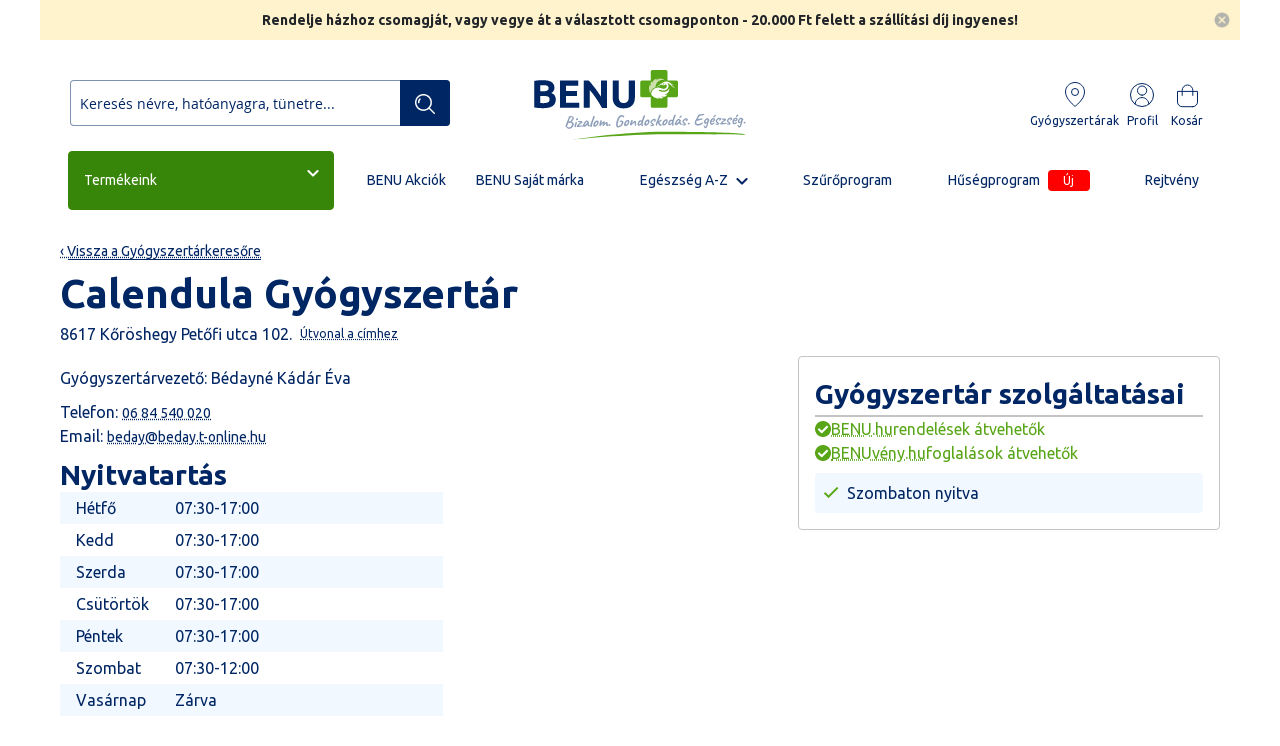

--- FILE ---
content_type: text/html; charset=UTF-8
request_url: https://benu.hu/calendula-gyogyszertar
body_size: 45002
content:
<!doctype html>
<html lang="hu">
    <head >
        <script>
    var BASE_URL = 'https\u003A\u002F\u002Fbenu.hu\u002F';
    var require = {
        'baseUrl': 'https\u003A\u002F\u002Fs.benu.hu\u002Fstatic\u002Fversion20420\u002Ffrontend\u002FWildom\u002FBENU\u002Fhu_HU'
    };</script>        <meta charset="utf-8"/>
<meta name="title" content="Calendula Gyógyszertár | BENU Gyógyszertár"/>
<meta name="robots" content="INDEX,FOLLOW"/>
<meta name="viewport" content="width=device-width, initial-scale=1"/>
<meta name="format-detection" content="telephone=no"/>
<title>Calendula Gyógyszertár | BENU Gyógyszertár</title>
<link  rel="stylesheet" type="text/css"  media="all" href="https://s.benu.hu/static/version20420/_cache/merged/c87688d64b4c59c1d49b1fa69b46bfe9.min.css" />
<link  rel="stylesheet" type="text/css"  media="screen and (min-width: 768px)" href="https://s.benu.hu/static/version20420/frontend/Wildom/BENU/hu_HU/css/styles-l.min.css" />
<link  rel="stylesheet" type="text/css"  media="print" href="https://s.benu.hu/static/version20420/frontend/Wildom/BENU/hu_HU/css/print.min.css" />
<script  type="text/javascript"  src="https://s.benu.hu/static/version20420/frontend/Wildom/BENU/hu_HU/requirejs/require.js"></script>
<script  type="text/javascript"  src="https://s.benu.hu/static/version20420/frontend/Wildom/BENU/hu_HU/Amasty_Checkout/js/amastyCheckoutDisabled.js"></script>
<script  type="text/javascript"  src="https://s.benu.hu/static/version20420/frontend/Wildom/BENU/hu_HU/mage/requirejs/mixins.js"></script>
<script  type="text/javascript"  src="https://s.benu.hu/static/version20420/frontend/Wildom/BENU/hu_HU/requirejs-config.js"></script>
<script  type="text/javascript"  src="https://s.benu.hu/static/version20420/frontend/Wildom/BENU/hu_HU/Scommerce_GoogleTagManagerPro/js/promotion.js"></script>
<link rel="preload" as="font" crossorigin="anonymous" href="https://s.benu.hu/static/version20420/frontend/Wildom/BENU/hu_HU/fonts/opensans/light/opensans-300.woff2" />
<link rel="preload" as="font" crossorigin="anonymous" href="https://s.benu.hu/static/version20420/frontend/Wildom/BENU/hu_HU/fonts/opensans/regular/opensans-400.woff2" />
<link rel="preload" as="font" crossorigin="anonymous" href="https://s.benu.hu/static/version20420/frontend/Wildom/BENU/hu_HU/fonts/opensans/semibold/opensans-600.woff2" />
<link rel="preload" as="font" crossorigin="anonymous" href="https://s.benu.hu/static/version20420/frontend/Wildom/BENU/hu_HU/fonts/opensans/bold/opensans-700.woff2" />
<link rel="preload" as="font" crossorigin="anonymous" href="https://s.benu.hu/static/version20420/frontend/Wildom/BENU/hu_HU/fonts/Luma-Icons.woff2" />
<link  rel="stylesheet" href="https://fonts.googleapis.com/css?family=Ubuntu:ital,wght%400,300;0,400;0,500;0,700;1,300;1,400;1,500;1,700&display=swap" />
<link  rel="icon" type="image/x-icon" href="https://s.benu.hu/media/favicon/stores/1/icon.png" />
<link  rel="shortcut icon" type="image/x-icon" href="https://s.benu.hu/media/favicon/stores/1/icon.png" />
<meta name="google-site-verification" content="IfAErUn8cAMT1FkJhVsFIBdqBXx8ANOM1k3cq5JCXf0" />        <!-- NO Pixel ID is configured, please goto Admin -->
<script>
console.log('No facebook pixel is configured, please log in as a admin and then visit Stores -> Facebook -> Setup -> Get Started');
</script>
    <script type="text/x-magento-init">
        {
            "*": {
                "Magento_PageCache/js/form-key-provider": {}
            }
        }
    </script>

<!--Custom Style-->
<link rel="stylesheet" type="text/css" media="all" href="https://maxcdn.bootstrapcdn.com/font-awesome/latest/css/font-awesome.min.css">
<script type="text/javascript">
	//<![CDATA[
	window.dataLayer = window.dataLayer || [];
	dataLayer.push({
		'event': 'fireRemarketingTag_other',
		'google_tag_params': {ecomm_pagetype: "other",ecomm_prodid: "",ecomm_totalvalue: 0}	});
	//]]>
</script>
<script>
    window.amcartParams = {"send_url":"https:\/\/benu.hu\/amasty_cart\/cart\/add\/","src_image_progress":"https:\/\/s.benu.hu\/static\/version20420\/frontend\/Wildom\/BENU\/hu_HU\/Amasty_Cart\/images\/loading.gif","type_loading":"1","align":"0","open_minicart":false,"autosubmit":0};

    window.initAmcart = function () {
        require(['jquery', 'Amasty_Cart/js/amcart', 'Amasty_Cart/js/amcartinfo', 'Magento_Customer/js/customer-data'],
        function ($, amcart, amcartinfo, customerData) {
            customerData.initStorage();
            var $targets = $(
                '#product_addtocart_form:not([amcart-observed]), ' +
                'form[data-role="tocart-form"]:not([amcart-observed]), ' +
                '.action.tocart:not([amcart-observed])'
            );

            if (typeof window.amcartParams !== 'undefined') {
                $targets.amCart(window.amcartParams);
            }

            $('[data-block="minicart"]').amCartInfo({
                section: 'cart'
            });
        });
    };
</script><script data-cookieconsent="ignore">
    window.dataLayer = window.dataLayer || [];
    function gtag() {
        dataLayer.push(arguments);
    }
    gtag("consent", "default", {
        ad_personalization: "denied",
        ad_storage: "denied",
        ad_user_data: "denied",
        analytics_storage: "denied",
        functionality_storage: "denied",
        personalization_storage: "denied",
        security_storage: "granted",
        wait_for_update: 500,
    });
    gtag("set", "ads_data_redaction", true);
    gtag("set", "url_passthrough", true);
</script>
<script>
    require([
        'https://consent.cookiebot.com/uc.js?cbid=964918de-e2b5-4368-bb78-0715e1240fbe',
        'domReady!'
    ], function () {
        'use strict';
    });
</script>
<link  rel="canonical" href="https://benu.hu/calendula-gyogyszertar?___store=hu&___from_store=hu" />
<style>
        #confirmBox,
    .am-related-title > .am-title {
        background-color: #FFFFFF;
    }
    
        #confirmBox a,
    #confirmBox a:hover,
    #confirmBox a:active,
    #confirmBox .amrelated-confirm-header {
        color: #58a618;
    }
    
        .amcart-confirm-buttons .button {
        color: #FFFFFF;
    }
    
        .amcart-confirm-buttons .am-btn-left {
        background-color: #002664;
    }
    
        .amcart-confirm-buttons .am-btn-right {
        background-color: #fc4d02;
    }
    
        .amcart-confirm-buttons,
    .amcart-confirm-buttons .checkout,
    .amcart-confirm-buttons .checkout:hover,
    .amcart-confirm-buttons .checkout:active,
    .amcart-message-box,
    .am-related-box,
    #am-a-count,
    #am-a-count:visited,
    .am-related-title > .am-title {
        color: #000000;
    }
    </style>
<script>
    window.scDefaultList = '';

    var findProductInList = function (id, list) {
        for (var i in list) {
            if (list[i]['id'] == id) {
                return list[i];
            }
        }
        return '';
    };

    window.scGetProductImpression = function(productId) {
        var tmpIds = [];
        if (Array.isArray(productId)) {
            tmpIds = productId;
        } else {
            tmpIds.push(productId);
        }
        var tmpList = JSON.parse(localStorage.getItem('sc-gtm-data'));
        if (tmpList != null) {
            var tmp = tmpList['product_list'];
            for (var i in tmpIds) {
                var id = tmpIds[i];
                var item = findProductInList(id, tmp);
                if (item != '') {
                    return item;
                }
            }
        }
        return '';
    };

    window.scSetProductImpression = function(productId, list, category) {
        var tmpList = JSON.parse(localStorage.getItem('sc-gtm-data'));
        if (tmpList == null) {
            tmpList = [];
            tmpList.push({'id': productId, 'list': list, 'category': category});
            localStorage.setItem('sc-gtm-data', JSON.stringify({"product_list": tmpList}));
        } else {
            var tmp = tmpList['product_list'];
            var item = findProductInList(productId, tmp);
            if (item != '') {
                item['list'] = list;
                item['category'] = category;
            } else {
                tmp.push({'id': productId, 'list': list, 'category': category});
            }
            localStorage.setItem('sc-gtm-data', JSON.stringify({'product_list': tmp}));
        }
    };

    window.scClearProductImpressions = function () {
        localStorage.setItem('sc-gtm-data', null);
    };

    require(['jquery'], function($) {
        window.scGtmSaveImpression = function(productId, list, category) {
            $.cookie.domain = window.location.hostname;
            $.cookie('sc_list', list, {expires: new Date(new Date().getTime() + (1000 * 60 * 60 * 24))});
            $.cookie('sc_category', category, {expires: new Date(new Date().getTime() + (1000 * 60 * 60 * 24))});
            scSetProductImpression(productId, list, category);
        };

        $(document).on('click', 'a', function(e) {
            var product;
            var href = $(this).attr('href');
            var jsProductUrls = window.scProductUrls;
            //console.log(jsProductUrls)
            if (jsProductUrls != undefined) {
                var index = jsProductUrls.indexOf(href);

                if (index != -1) {
                    //event.preventDefault();
                    product = window.scProducts[index];
                    //console.log('clicked');
                    //console.log(product);
                    scGtmSaveImpression(product.id, product.list, product.category);
                    dataLayer.push({
                        'event': 'productClick',
                        'ecommerce': {
                            'click': {
                                'actionField': {'list': product.list},      // Optional list property.
                                'products': [{
                                    'name': product.name,                      // Name or ID is required.
                                    'id': product.id,
                                    'price': product.price,
                                    'brand': product.brand,
                                    'category': product.category,
                                    'position': product.position
                                }]
                            }
                        },
                        'eventCallback': function () {
                            if (!(e.ctrlKey || e.which == 2)) {
                                document.location = href;
                            }
                        }
                    });
                }
            }
        });
    });
</script>
    <script>
        function manipulationOfCart(product, type, list, productProps = undefined, qty = 1) {
            var brand = '';
            if (typeof product.brand !== 'undefined' && product.brand) {
                brand = product.brand;
            }
            else {
                brand = "'undefined'";
            }
            var toPush = {
                'event': 'removeFromCart',
                'ecommerce': {
                    'currencyCode': product.currency,
                    'remove': {                                // 'remove' actionFieldObject measures.
                        'products': [{                        //  adding a product to a shopping cart.
                            'name': product.name,
                            'id': product.id,
                            'price': product.price,
                            'brand': brand,
                            'category': product.category,
                            'quantity': qty
                        }]
                    }
                }
            };
            if(productProps !== undefined) {
                productProps.quantity = qty;
                productProps = [productProps];
            }
            if(type == 'add') {
                toPush['event'] = 'addToCart';
                toPush['ecommerce']['add'] = toPush['ecommerce']['remove'];
                delete toPush['ecommerce']['remove'];
                toPush['ecommerce']['add']['products'] = productProps;
            }
            else {
                toPush['ecommerce']['remove']['products'] = productProps;
            }
            dataLayer.push(toPush);
        }

        require([
            'jquery',
            'Magento_Customer/js/customer-data',
        ], function ($, customerData) {
            var cart = customerData.get('cart');
            var count = cart().summary_count;
            var productsInCart = {};
            $("body").on('click', '.qty-plus', function(e) {
                cartAddedOrRemoved($(this), 'add');
            });

            $("body").on('click', '.qty-minus', function(e) {
                cartAddedOrRemoved($(this), 'remove');
            });

            function cartAddedOrRemoved(target, type) {
                var clickedCartItemId = target.parent().find("input[name^='cart']").first().attr('name').match(/\d+/)[0];
                if (cart().summary_count !== count) {
                    var clickedItem = cart().items.find(x => x.item_id === clickedCartItemId);
                    console.log(clickedItem.product_sku);
                    console.log(productsInCart);
                    console.log(productsInCart[clickedItem.product_sku]);
                    manipulationOfCart('', type, '', productsInCart[clickedItem.product_sku]);
                }
            }
        });
    </script>

<!-- Scommerce Mage Google Tag Manager -->
    <script>(function(w,d,s,l,i){w[l]=w[l]||[];w[l].push({'gtm.start':
                new Date().getTime(),event:'gtm.js'});var f=d.getElementsByTagName(s)[0],
            j=d.createElement(s),dl=l!='dataLayer'?'&l='+l:'';j.async=true;j.src=
            'https://www.googletagmanager.com/gtm.js?id='+i+dl;f.parentNode.insertBefore(j,f);
        })(window,document,'script','dataLayer','GTM-TKBSP7');</script>
<!-- Scommerce Mage End Google Tag Manager -->

<style>
    .ammenu-nav-sections.-hamburger,
    .ammenu-menu-wrapper.-desktop,
    .ammenu-menu-wrapper.-hamburger-top,
    .ammenu-nav-sections .ammenu-title,
    .ammenu-main-container .ambrands-popup-filter {
        background: #ffffff;
    }

    .ammenu-nav-sections .ammenu-title.active {
        background: #FFFFFF;
    }

    .ammenu-menu-wrapper.-desktop .ammenu-submenu-container .ammenu-link,
    .ammenu-menu-wrapper.-desktop .ammenu-submenu-container,
    .ammenu-menu-wrapper.-desktop .ammenu-product-list .product-item-info *:not(.-nocolor):not(.swatch-option),
    .ammenu-menu-wrapper.-hamburger-top .ammenu-submenu-container,
    .ammenu-nav-sections.-hamburger .switcher,
    .ammenu-nav-sections.-hamburger .ammenu-submenu-container,
    .ammenu-menu-wrapper.-mobile .ammenu-link,
    .ammenu-nav-sections .ammenu-tabs-container > .ammenu-content {
        color: ;
    }

    .ammenu-main-container:not(.swatch-option, .ammenu-menu-header) {
        color: ;
    }

    .ammenu-nav-sections.-accordion .ammenu-icon:focus:before,
    .ammenu-nav-sections.-accordion .ammenu-icon:focus:after,
    .ammenu-menu-wrapper.-mobile .ammenu-icon:focus:before,
    .ammenu-menu-wrapper.-mobile .ammenu-icom:focus:after {
        background-color: #002664;
    }

    .nav-sections:not(.-drill) .ammenu-submenu[aria-selected="true"] ~ .ammenu-toggle .ammenu-icon:after,
    .nav-sections:not(.-drill) .ammenu-submenu[aria-selected="true"] ~ .ammenu-toggle .ammenu-icon:before {
        background-color: #002664;
    }

    .nav-sections:not(.-drill) .ammenu-submenu[aria-selected='true'] ~ .ammenu-link {
        color: #002664;
    }

    .nav-sections:not(.-drill) .ammenu-submenu[aria-selected='true'] ~ .ammenu-link > .ammenu-icon-block:not(.-empty) {
        background: #002664;
    }

    .ammenu-items .current,
    .ammenu-nav-sections .ammenu-items .ammenu-link.current,
    .ammenu-menu-wrapper .ammenu-items .ammenu-item.current:not(:hover):not(.-active) > .ammenu-link:not(:hover),
    .ammenu-items .current > .ammenu-wrapper {
        color: ;
    }

    /* Dynamic Items Icons */
    body:not(.-ie) .ammenu-icon-block:not(.-empty) {
        background:  ;
    }

    body:not(.-ie) .ammenu-item.-main > .ammenu-icon-block:not(.-empty),
    body:not(.-ie) .ammenu-link.-main > .ammenu-icon-block:not(.-empty) {
        background: #002664 ;
    }

    body:not(.-ie) .ammenu-menu-wrapper .current:not(.-active):not(:hover) > .ammenu-link:not(:hover):not(.-hovered) > .ammenu-icon-block:not(.-empty),
    body:not(.-ie) .ammenu-menu-wrapper .ammenu-link.current:not(:hover):not(.-hovered):not(.-active) > .ammenu-icon-block:not(.-empty) {
        background:  ;
    }

    /* END Dynamic Items Icons */

    .ammenu-menu-wrapper.-desktop .ammenu-submenu-container,
    .ammenu-menu-wrapper.-desktop .ammenu-link:not(.-level1) + .ammenu-item.-child,
    .ammenu-menu-wrapper.-hamburger-top .ammenu-submenu-container,
    .ammenu-nav-sections .ammenu-content,
    .ammenu-menu-wrapper.-mobile .ammenu-submenu,
    .ammenu-menu-wrapper.-mobile .ammenu-link.-main,
    .ammenu-main-container .brand-images .brands-letter .letter .title,
    .ammenu-nav-sections:not(.-hamburger) .ammenu-item.-drill-opened {
        background-color: #FFFFFF ;
    }

    .ammenu-nav-sections.-hamburger:not(.-drill) .ammenu-submenu-container {
        background: #ffffff ;
    }

    .-drill-opened .ammenu-toggle .ammenu-icon:not(.-small),
    .-drill-opened .ammenu-toggle .ammenu-icon:before,
    .-drill-opened .ammenu-toggle .ammenu-icon:after,
    .-drill-opened > .ammenu-arrow {
        background:  ;
    }

    .ammenu-nav-sections .ammenu-link.-main,
    .ammenu-nav-sections .ammenu-menu-header,
    .ammenu-menu-wrapper.-desktop .ammenu-item.-main:not(.current):not(:hover) > .ammenu-link,
    .ammenu-menu-wrapper.-hamburger-top .ammenu-item.-main > .ammenu-link,
    .ammenu-nav-sections .ammenu-title > .ammenu-link,
    .ammenu-nav-sections .header.links li > a {
        color: #002664 ;
    }

    .ammenu-menu-wrapper .ammenu-icon:after,
    .ammenu-menu-wrapper .ammenu-icon:before,
    .ammenu-menu-wrapper .ammenu-submenu.-collapsed + .ammenu-toggle .ammenu-icon:before {
        background: #002664 ;
    }

    .ammenu-menu-wrapper .ammenu-arrow:before,
    .ammenu-menu-wrapper .ammenu-arrow:after {
        background:  ;
    }

    .ammenu-submenu-container .ammenu-link {
        color:  ;
    }

        
    .ammenu-main-container .ambrands-list-popup {
     background: #ffffff ;
    }

    .ammenu-main-container .ambrands-popup-filter .ambrands-letter.-disabled {
     background: #ffffff ;
    }

    .ammenu-menu-wrapper .ammenu-items-list > .ammenu-item.-active > .ammenu-link,
    .ammenu-menu-wrapper .ammenu-items > .ammenu-item.-active > .ammenu-link {
        color: #002664 ;
    }

    .ammenu-menu-welcome,
    .ammenu-menu-wrapper.-desktop .ammenu-categories-container .ammenu-arrow,
    .ammenu-menu-wrapper.-desktop .ammenu-categories-container .ammenu-arrow:before,
    .ammenu-menu-wrapper.-desktop .ammenu-categories-container .ammenu-arrow:after {
        background: #002664 ;
        border-color: #002664 ;
    }

    .ammenu-menu-toggle .ammenu-icon {
        border-color: #757575 ;
    }

    .ammenu-menu-close-btn {
        color: #757575 ;
    }

    .ammenu-nav-sections.-hamburger .ammenu-menu-welcome .message {
        color: #ffffff ;
    }

    .ammenu-submenu-block.-left > .ammenu-items-list + .ammenu-submenu-sidebar > .ammenu-submenu-block:not(.-empty):before,
    .ammenu-submenu-block.-top .ammenu-submenu-block.-top > .ammenu-items-list:before {
        border-color: #FFFFFF ;
    }

    body.-ie .ammenu-submenu-block.-left > .ammenu-items-list + .ammenu-submenu-sidebar > .ammenu-submenu-block:before,
    body.-ie .ammenu-submenu-block.-top .ammenu-submenu-block.-top > .ammenu-items-list:before {
        border-color:  ;
    }

    @media (min-width: 1024px) {
        /* END Dynamic Items Icons */
        .ammenu-menu-wrapper.-desktop.ammenu-item.-main:hover {
            background-color: #FFFFFF ;
        }

        .ammenu-menu-wrapper.-desktop .ammenu-link:hover {
            color: #002664 ;
        }

        .ammenu-menu-wrapper.-hamburger .ammenu-wrapper a:hover {
            border-color: #002664 ;
        }

        .ammenu-menu-wrapper.-desktop .ammenu-main-container .ammenu-link.-level1:hover:before {
            background: #002664 ;
            border-color: #002664 ;
        }

        .ammenu-menu-wrapper .ammenu-items-list > .ammenu-item:hover > .ammenu-link,
        .ammenu-menu-wrapper .ammenu-items > .ammenu-item:hover > .ammenu-link,
        .ammenu-menu-wrapper.-desktop .ammenu-link:hover > .ammenu-wrapper,
        .ammenu-menu-wrapper.-desktop .ammenu-link.-hovered > .ammenu-wrapper,
        .ammenu-menu-wrapper.-mobile .ammenu-link.-level2:hover,
        .ammenu-menu-wrapper.-hamburger-top .ammenu-item:hover .ammenu-link,
        .ammenu-nav-sections.-accordion .ammenu-item:hover > .ammenu-link,
        .ammenu-nav-sections.-hamburger .ammenu-link:hover .ammenu-wrapper {
            color: #002664 ;
        }
    }

            .header.content [class*='nav-toggle'],
        .header.content [class*='toggle-nav'] {
            display: none ;
        }
    </style>
    </head>
    <body data-container="body"
          data-mage-init='{"loaderAjax": {}, "loader": { "icon": "https://s.benu.hu/static/version20420/frontend/Wildom/BENU/hu_HU/images/loader-2.gif"}}'
        id="html-body" class="pointofsale-store-index page-layout-1column">
        <!-- Scommerce Mage Google Tag Manager -->
<noscript><iframe src="https://www.googletagmanager.com/ns.html?id=GTM-TKBSP7"
				  height="0" width="0" style="display:none;visibility:hidden"></iframe></noscript>
<!-- Scommerce Mage End Google Tag Manager -->

<div id="cookie-status">
    The store will not work correctly in the case when cookies are disabled.</div>
<script type="text&#x2F;javascript">document.querySelector("#cookie-status").style.display = "none";</script>
<script type="text/x-magento-init">
    {
        "*": {
            "cookieStatus": {}
        }
    }
</script>

<script type="text/x-magento-init">
    {
        "*": {
            "mage/cookies": {
                "expires": null,
                "path": "\u002F",
                "domain": ".benu.hu",
                "secure": false,
                "lifetime": "259200"
            }
        }
    }
</script>
    <noscript>
        <div class="message global noscript">
            <div class="content">
                <p>
                    <strong>Úgy tűnik a JavaScript ki van kapcsolva a böngésződben.</strong>
                    <span>
                        A legjobb élményhez az oldalunkon, győződjön meg róla, hogy a JavaScript be van kapcsolva a böngészőjében.                    </span>
                </p>
            </div>
        </div>
    </noscript>

<script>
    window.cookiesConfig = window.cookiesConfig || {};
    window.cookiesConfig.secure = true;
</script><script>    require.config({
        map: {
            '*': {
                wysiwygAdapter: 'mage/adminhtml/wysiwyg/tiny_mce/tinymce4Adapter'
            }
        }
    });</script>
<div id="amxnotif-popup-container" class="amxnotif-popup-content" style="display: none;">
    
<div class="amxnotif-block" id="amxnotif-block-stock"  data-action="https://benu.hu/xnotif/email/stock/">
    <form id="form-validate-stock" method="post" action="https://benu.hu/xnotif/email/stock/">
        <label for="notification-container-">
            Add meg az email címedet, ahová az értesítőt küldjük, ha újra elérhető lesz a termék        </label>
        <div class="notification-container" id="notification-container-">
            <div class="input-fields fieldset">
                <input name="guest_email"
                       class="input-text amxnotif-guest-email"
                       id="amxnotif-guest-email-"
                       size="30"
                       type="email"
                       data-validate="{required:true, 'validate-email':true}"
                       placeholder="Adja meg e-mail címét"
                />
                <input type="hidden" name="product_id"
                       value=""/>
                <input type="hidden" name="type" value="email"/>

                
                <input type="hidden" name="form_key" value="9E3ux4zvwUcnlG8G">
                <input type="hidden"
                       name="uenc"
                       value="aHR0cHM6Ly9iZW51Lmh1L2NhbGVuZHVsYS1neW9neXN6ZXJ0YXI,"/>
                                    <div class="field required">
                        <input type="checkbox"
                               name="gdrp"
                               id="amxnotif-stock-gdrp-"
                               title="GDRP"
                               data-validate="{required:true}"
                               value="1">
                        <label class="label" for="amxnotif-stock-gdrp-">
                            <a href="/media/benu_dokumentumok/webshop_adatkezeles.pdf" target="_blank" rel="noopener">
                    Olvassa el az Adatkezelési tájékoztatót
                </a>                        </label>
                    </div>
                
                                                    
<div class="amgdpr-checkbox field choice  required"
     data-role="amasty-gdpr-consent"
     data-amgdpr-content-from="xnotif_stock_form">
    <input type="hidden" name="amgdpr_agreement[adatkezelesi_elfogadas]" value="0">
    <input type="checkbox"
           name="amgdpr_agreement[adatkezelesi_elfogadas]"
           title="Adatkezelési elfogadás"
           value="1"
           id="amprivacy-checkbox-696c178f05b76"
           class="amgdpr-checkbox"
           data-consent-id="5"
                    required
            data-validate="{required:true}"
            >
    <label for="amprivacy-checkbox-696c178f05b76" class="label amgdpr-label">
        <span class="amgdpr-text">
            Elfogadom a BENU <a href="https://benu.hu/media/benu_dokumentumok/webshop_adatkezeles.pdf">adatkezelési irányelveit</a>        </span>
    </label>
</div>

<input type="hidden"
    name="am-gdpr-checkboxes-from"
    value="xnotif_stock_form">
                            </div>

            <div class="actions-toolbar amxnotif_guest_action">
                <div class="primary">
                    <button type="submit" class="action submit primary">
                        <span>Feliratkozom</span>
                    </button>
                </div>
            </div>
        </div>
    </form>
    <div class="d-flex">
        <button class="button-cancel" title="Mégse">Mégse</button>
    </div>
</div>

<script type="text/javascript">
    require([
        'jquery',
        "mage/mage",
        "mage/validation"
    ], function ($) {
        "use strict";
        $('#form-validate-stock').mage('validation');

        $('.button-cancel').click(function() {
            $('#amxnotif-block-stock').fadeOut(200);
        });
    });
</script>
</div>
<script>
require([
        'jquery',
        "mage/mage",
        "mage/validation"
    ], function ($) {
    function getCookie(name) {
        const value = `; ${document.cookie}`;
        const parts = value.split(`; ${name}=`);
        if (parts.length === 2) return parts.pop().split(';').shift();
    }

    function setCookie(name, value, days) {
        let expires = "";
        if (days) {
            const date = new Date();
            date.setTime(date.getTime() + (days * 24 * 60 * 60 * 1000));
            expires = `; expires=${date.toUTCString()}`;
        }
        document.cookie = `${name}=${value || ""}${expires}; path=/`;
    }

    window.initProductAlerts = function() {
        const cookieValue = getCookie('productAlerts');
        const subscriptions = cookieValue ? JSON.parse(cookieValue) : {};

        // Végigmegyünk minden stock alert gombon
        $('.productNotify').each(function() {
            const button = $(this);
            const productId = button.data('product-id');

            if (subscriptions[productId]) {
                button.removeClass('productNotify').addClass('productNotifyOn');
                button.attr('disabled', 'disabled');
            }
        });
    }

    $(document).ready(function() {
        window.initProductAlerts();
    });

    // Gomb kattintás (popup megnyitás)
    $(document).on('click', '.productNotify', function() {
        const clickedButton = $(this);
        const productId = clickedButton.data('product-id');
        const popup = $('#amxnotif-popup-container');

        popup.find('label[for="notification-container-"]').attr('for', 'notification-container-'+productId);
        popup.find('#notification-container-').attr('id', 'notification-container-'+productId);
        popup.find('#amxnotif-guest-email-').attr('id', 'amxnotif-guest-email-'+productId);
        popup.find('input[name="product_id"]').val(productId);
        popup.find('#amxnotif-stock-gdrp-').attr('id', 'amxnotif-stock-gdrp-'+productId);
        popup.find('label[for="amxnotif-stock-gdrp-"]').attr('for', 'amxnotif-stock-gdrp-'+productId);
        
        popup.fadeIn(200);

        const form = popup.find('form');
        form.removeData('mage-validation');
        form.validation();
    });

    // Feliratkozás kezelése (submit)
    $(document).on('click', '#amxnotif-popup-container .submit', function(e) {
        e.preventDefault();
        const form = $(this).closest('form');

        if (!form.valid()) {
            return;
        }

        const productId = form.find('input[name="product_id"]').val();

        $.ajax({
            url: form.attr('action'),
            type: 'POST',
            data: form.serialize(),
            success: function() {
                $('#amxnotif-popup-container').fadeOut(200);

                $(`.productNotify[data-product-id="${productId}"]`).each(function() {
                    $(this).removeClass('productNotify').addClass('productNotifyOn').attr('disabled', 'disabled');
                });

                const cookieValue = getCookie('productAlerts') || '{}';
                const subscriptions = JSON.parse(cookieValue);
                subscriptions[productId] = true;
                setCookie('productAlerts', JSON.stringify(subscriptions), 365);
            },
        });
    });

    // Popup bezárás
    $(document).on('click', '#amxnotif-popup-container .button-cancel', function() {
        $('#amxnotif-popup-container').fadeOut(200);
    });
});
</script>
<script type="module" src="https://widget.molin.ai/shop-ai.js?w=hwjr7fc1"></script>
<div class="page-wrapper"><div class="header-message" style="display: flex; align-items: center; justify-content: center; background-color: #fff3cd; gap: 12px; padding: 8px 0;"><span style="font-size: 14px; text-align: center;"><strong>Rendelje házhoz csomagját, vagy vegye át a választott csomagponton - 20.000 Ft felett a szállítási díj ingyenes!</strong></span><img id="breaking_szalag_close" style="cursor: pointer;" src="https://s.benu.hu/static/version20420/frontend/Wildom/BENU/hu_HU/images/xbuttonShadow.png" alt="close" width="15"></div><header class="page-header"><div class="header content"><span id="menu-toggle" data-ammenu-js="menu-toggle"
      class="ammenu-menu-toggle"
>
    <span class="ammenu-icon"></span>
    <span class="ammenu-icon"></span>
    <span class="ammenu-icon"></span>
</span>
<script type="text/javascript">
    require(['jquery'], function ($) {
        $(document).ready(function () {
            $('body').on('click', '#menu-toggle', function () {
                $("html").css('overflow', $(this).hasClass('-active') ? 'hidden' : 'auto');
            });
        });
    });
</script>
<script type="text/javascript">require(['bootstrap']);</script><!-- Prefixbox Integration -->

<link rel="preconnect" href="https://integration.prefixbox.com/" />
<link rel="dns-prefetch" href="https://integration.prefixbox.com/" />
<link rel="preconnect" href="https://api.prefixbox.com/" />
<link rel="dns-prefetch" href="https://api.prefixbox.com/" />
<script>
    window.prefixboxAnalytics=window.prefixboxAnalytics||function(t,s,p,o){(window.pfbxQueue=window.pfbxQueue||[]).push({type:t,source:s,params:p,overrideObject:o});};
    window.prefixboxFunctions=window.prefixboxFunctions||{};
    window.prefixboxCustomerFunctions=window.prefixboxCustomerFunctions||{};
</script>
<script
    id="prefixbox-integration-v2"
    async
    defer
    fetchpriority="high"
    type="text/javascript"
    src="https://integration.prefixbox.com/43e53785-7998-4dd0-a426-041792981035">
</script>
<!-- End Prefixbox Integration -->
 <ul class="compare wrapper"><li class="item link compare" data-bind="scope: 'compareProducts'" data-role="compare-products-link">
    <a class="action compare no-display" title="Term&#xE9;kek&#x20;&#xF6;sszehasonl&#xED;t&#xE1;sa"
       data-bind="attr: {'href': compareProducts().listUrl}, css: {'no-display': !compareProducts().count}"
    >
        Termékek összehasonlítása        <span class="counter qty" data-bind="text: compareProducts().countCaption"></span>
    </a>
</li>
<script type="text/x-magento-init">
{"[data-role=compare-products-link]": {"Magento_Ui/js/core/app": {"components":{"compareProducts":{"component":"Magento_Catalog\/js\/view\/compare-products"}}}}}
</script>
</ul><script type="application/ld+json">
    {
        "@context": "https://schema.org/",
        "@type": "MedicalWebPage",
        "publisher": {
            "@type": "Organization",
            "name": "BENU Gyógyszertár",
            "logo": {
                "@type": "ImageObject",
                "url": "http://benu.hu/wp-content/themes/benu/images/logo.png",
                "width": 429,
                "height": 50
            }
        },
        "audience": "Patient",
        "description": "A magyar BENU Gyógyszertárakat összefogó BENU Magyarország Zrt. 139 saját tulajdonú gyógyszertárral és a hozzájuk tartozó 28 fiókpatikával a legnagyobb hazai gyógyszertár-hálózatot üzemelteti. Különösen erős a csoport a fővárosban, valamint az ország középső és északi részén."
    }
</script>
<div class="header-elements-container container"><div class="row"><div class="search-container col-12 col-md-4"><div class="block block-search">
    <div class="block block-title"><strong>Keresés</strong></div>
    <div class="block block-content">
        <form class="form minisearch" id="search_mini_form"
              action="https://benu.hu/catalogsearch/result/" method="get">
            <div class="field search">
                <label class="label" for="search" data-role="minisearch-label">
                    <span>Keresés</span>
                </label>
                <div class="control">
                    <input id="search"
                                                           data-mage-init='{"quickSearch":{
                                    "formSelector":"#search_mini_form",
                                    "url":"https://benu.hu/search/ajax/suggest/",
                                    "destinationSelector":"#search_autocomplete",
                                    "minSearchLength":"3"}
                               }'
                                                       type="text"
                           name="q"
                           value=""
                           placeholder="Keres&#xE9;s&#x20;n&#xE9;vre,&#x20;hat&#xF3;anyagra,&#x20;t&#xFC;netre..."
                           class="input-text"
                           maxlength="128"
                           role="combobox"
                           aria-haspopup="false"
                           aria-autocomplete="both"
                           autocomplete="off"
                           aria-expanded="false"/>
                    <div id="search_autocomplete" class="search-autocomplete"></div>
                    <div class="nested">
    <a class="action advanced" href="https://benu.hu/catalogsearch/advanced/" data-action="advanced-search">
        Részletes keresés    </a>
</div>
                </div>
            </div>
            <div class="actions">
                <button type="submit"
                    title="Keresés"
                    class="action search"
                    aria-label="Search"
                >
                    <span>Keresés</span>
                </button>
            </div>
        </form>
    </div>
</div>
</div><div class="items-container col-12 col-md-8"><span data-action="toggle-nav" class="action nav-toggle"><span>Toggle Nav</span></span>
<a
    class="logo"
    href="https://benu.hu/"
    title="BENU&#x20;Gy&#xF3;gyszert&#xE1;r&#x20;Webshop"
    aria-label="store logo">
    <img src="https://s.benu.hu/static/version20420/frontend/Wildom/BENU/hu_HU/images/header/logo.svg"
         title="BENU&#x20;Gy&#xF3;gyszert&#xE1;r&#x20;Webshop"
         alt="BENU&#x20;Gy&#xF3;gyszert&#xE1;r&#x20;Webshop"
            width="212"            height="70"    />
</a><div class="store-search">
    <a class="store-search-link" href="https://benu.hu/gyogyszertaraink/"><span>Gyógyszertárak</span></a>
</div>        <span class="header_account_link_list login">
            <a class= "header_account_link" href="https://benu.hu/customer/account/login/">
                <span class="header_account_link_text">
                    Profil                </span>
            </a>
        </span>
  

<div data-block="minicart" class="minicart-wrapper">
    <a class="action showcart" href="https://benu.hu/checkout/cart/"
       data-bind="scope: 'minicart_content'">
        <span class="text">Kosár</span>
        <span class="counter qty empty"
              data-bind="css: { empty: !!getCartParam('summary_count') == false && !isLoading() },
               blockLoader: isLoading">
            <span class="counter-number"><!-- ko text: getCartParam('summary_count') --><!-- /ko --></span>
            <span class="counter-label">
            <!-- ko if: getCartParam('summary_count') -->
                <!-- ko text: getCartParam('summary_count') --><!-- /ko -->
                <!-- ko i18n: 'items' --><!-- /ko -->
            <!-- /ko -->
            </span>
        </span>
    </a>
            <div class="block block-minicart"
             data-role="dropdownDialog"
             data-mage-init='{"dropdownDialog":{
                "appendTo":"[data-block=minicart]",
                "triggerTarget":".showcart",
                "timeout": "2000",
                "closeOnMouseLeave": false,
                "closeOnEscape": true,
                "triggerClass":"active",
                "parentClass":"active",
                "buttons":[]}}'>
            <div id="minicart-content-wrapper" data-bind="scope: 'minicart_content'">
                <!-- ko template: getTemplate() --><!-- /ko -->
            </div>
                    </div>
        <script>window.checkout = {"shoppingCartUrl":"https:\/\/benu.hu\/checkout\/cart\/","checkoutUrl":"https:\/\/benu.hu\/checkout\/","updateItemQtyUrl":"https:\/\/benu.hu\/checkout\/sidebar\/updateItemQty\/","removeItemUrl":"https:\/\/benu.hu\/checkout\/sidebar\/removeItem\/","imageTemplate":"Magento_Catalog\/product\/image_with_borders","baseUrl":"https:\/\/benu.hu\/","minicartMaxItemsVisible":5,"websiteId":"1","maxItemsToDisplay":10,"storeId":"1","storeGroupId":"1","customerLoginUrl":"https:\/\/benu.hu\/customer\/account\/login\/","isRedirectRequired":false,"autocomplete":"off","captcha":{"user_login":{"isCaseSensitive":false,"imageHeight":50,"imageSrc":"","refreshUrl":"https:\/\/benu.hu\/captcha\/refresh\/","isRequired":false,"timestamp":1768691599}}}</script>    <script type="text/x-magento-init">
    {
        "[data-block='minicart']": {
            "Magento_Ui/js/core/app": {"components":{"minicart_content":{"children":{"subtotal.container":{"children":{"subtotal":{"children":{"subtotal.totals":{"config":{"display_cart_subtotal_incl_tax":1,"display_cart_subtotal_excl_tax":0,"template":"Magento_Tax\/checkout\/minicart\/subtotal\/totals"},"children":{"subtotal.totals.msrp":{"component":"Magento_Msrp\/js\/view\/checkout\/minicart\/subtotal\/totals","config":{"displayArea":"minicart-subtotal-hidden","template":"Magento_Msrp\/checkout\/minicart\/subtotal\/totals"}}},"component":"Magento_Tax\/js\/view\/checkout\/minicart\/subtotal\/totals"}},"component":"uiComponent","config":{"template":"Magento_Checkout\/minicart\/subtotal"}}},"component":"uiComponent","config":{"displayArea":"subtotalContainer"}},"item.renderer":{"component":"Magento_Checkout\/js\/view\/cart-item-renderer","config":{"displayArea":"defaultRenderer","template":"Magento_Checkout\/minicart\/item\/default"},"children":{"item.image":{"component":"Magento_Catalog\/js\/view\/image","config":{"template":"Magento_Catalog\/product\/image","displayArea":"itemImage"}},"checkout.cart.item.price.sidebar":{"component":"uiComponent","config":{"template":"Magento_Checkout\/minicart\/item\/price","displayArea":"priceSidebar"}}}},"extra_info":{"component":"uiComponent","config":{"displayArea":"extraInfo"}},"promotion":{"component":"uiComponent","config":{"displayArea":"promotion"}}},"config":{"itemRenderer":{"default":"defaultRenderer","simple":"defaultRenderer","virtual":"defaultRenderer"},"template":"Magento_Checkout\/minicart\/content"},"component":"Magento_Checkout\/js\/view\/minicart"}},"types":[]}        },
        "*": {
            "Magento_Ui/js/block-loader": "https\u003A\u002F\u002Fs.benu.hu\u002Fstatic\u002Fversion20420\u002Ffrontend\u002FWildom\u002FBENU\u002Fhu_HU\u002Fimages\u002Floader\u002D1.gif"
        }
    }
    </script>
</div>
</div></div></div></div></header>    <div id="benu-menu-overlay"></div>
    <div class="ammenu-nav-sections nav-sections"
         data-mage-init='{"amastyMenuOpenType":{
            "openType": "drill",
            "hamburgerStatus": "0"
            }}'
         data-ammenu-js='nav-sections'>
                <div class="ammenu-tabs-container"
             data-ammenu-js="tabs-container"
             data-mage-init='{&quot;tabs&quot;:{&quot;openedState&quot;:&quot;active&quot;}}'>
                                                                <div class="ammenu-title" data-role="collapsible">
                        <a class="ammenu-link"
                           title="Menu"
                           data-toggle="switch"
                           href="#store.menu">
                            Menu                        </a>
                    </div>
                    <div class="ammenu-content" id="store.menu" data-role="content">
                        


<section class="ammenu-menu-wrapper -desktop -icons-desktopAndMobile"
         data-ammenu-js="desktop-menu"
         data-mage-init='{
                "amastyMegaMenu":{
                    "stickyStatus": 0,
                    "desktopStatus": 1
                }
            }'>
    <nav class="ammenu-main-container" data-action="navigation">
        <ul class="ammenu-items" role="menubar">
                            <li role="none" class="productsNode ammenu-item category-item -main -auto                                        nav-1">
                    <a class="ammenu-link -main -parent"
                       href="javascript:void(0)"
                       title="Termékeink"
                       role="menuitem">
                                                Termékeink                                            </a>
                                        
<script type="text/x-magento-init">
{
    "#ammenu-submenu-category-node-5": {
            "Magento_Ui/js/core/app": {
            "components": {
                "submenu-id-category\u002Dnode\u002D5": {
                    "component": "Amasty_MegaMenu/js/components/submenu",
                    "config": {
                        "submenuData": {"name":"Term\u00e9keink","type":{"value":1,"label":"left"},"content":"\u003Cp style=\"text-align: right;\"\u003E\u003Cscript\u003E\nrequire(['jquery', 'Wildom_BenuThemeHelper\/js\/view\/wishlist\/wishlist'], function($, wishlist){\n    wishlist.getItems()\n    .then((items) =\u003E {\n        for(i = 0; i \u003C items.length; i++){\n            var wishlistAddedProductId = items[i].product_id;\n            $(\"#product-item-info_\" + wishlistAddedProductId).addClass('in-wishlist');\n        }\n    });\n});\n\u003C\/script\u003E\u003C\/p\u003E","elems":[{"name":"V\u00e9nyk\u00f6teles gy\u00f3gyszerek","type":{"value":0,"label":"do not show"},"content":"","elems":[],"url":"https:\/\/benu.hu\/catalog\/category\/view\/s\/venykoteles-gyogyszerek\/id\/2589\/","current":false,"isChildHasIcons":false,"icon":"https:\/\/benu.hu\/media\/amasty\/ammegamenu\/venykoteles-ikon.png"},{"name":"Akci\u00f3s term\u00e9keink","type":{"value":0,"label":"do not show"},"content":"","elems":[],"url":"https:\/\/benu.hu\/shop\/akcio","current":false,"isChildHasIcons":false,"label":{"label":"Ak\u00e1r 30%","label_text_color":"#ffffff","label_background_color":"#f15a23"},"icon":"https:\/\/benu.hu\/media\/amasty\/ammegamenu\/akcios.png"},{"name":"Sz\u00e9ps\u00e9g\u00e1pol\u00e1s, dermokozmetika ","type":{"value":1,"label":"left"},"content":"","elems":[{"name":"Dermokozmetikai akci\u00f3k","type":{"value":0,"label":"do not show"},"content":"\u003Cp\u003E        \u003Cdiv class=\"block widget block-products-list grid ammenu-product-list\"\n                 data-ammenu-js='product-productsslider_0'\u003E\n                \u003Cdiv class=\"block-content\"\u003E\n            \u003C!-- am_mega_menu_widget_image--\u003E            \u003Cdiv class=\"products-grid grid\"\u003E\n                \u003Col class=\"product-items widget-product-grid\"\n                    \u003E\n                                                                                        \u003Cli class=\"product-item\"\u003E                        \u003Cdiv class=\"product-item-info\" id=\"product-item-info_30590\"\u003E\n                            \u003Cdiv class=\"product-item-message\" id=\"product-item-message-id\"\u003E\n                                                                    \u003Cp class=\"special-label  note-percent\"\u003E25%\u003C\/p\u003E                                                                                            \u003C\/div\u003E\n                                                            \u003Cdiv class=\"actions-secondary\" data-role=\"add-to-links\"\u003E\n                                                                            \u003Ca href=\"#\"\n                                            data-post='{\"action\":\"https:\\\/\\\/benu.hu\\\/wishlist\\\/index\\\/add\\\/\",\"data\":{\"product\":30590,\"uenc\":\"aHR0cHM6Ly9iZW51Lmh1L3NlYXJjaC1yZXN1bHQ_cT12aXNzeiVjMyVhOXIrdGFibGV0dGE,\"}}'\n                                            class=\"action towishlist\"\n                                            data-action=\"add-to-wishlist\"\n                                            title=\"Hozz\u00e1ad\u00e1s a k\u00edv\u00e1ns\u00e1glist\u00e1hoz\"\u003E\n                                        \u003C\/a\u003E\n                                                                    \u003C\/div\u003E\n                                                        \u003Ca href=\"https:\/\/benu.hu\/shop\/hansaplast-tyukszemtapasz-8-db\" class=\"product-item-photo\"\u003E\n                                \u003Cspan class=\"product-image-container product-image-container-30590\"\u003E\n    \u003Cspan class=\"product-image-wrapper\"\u003E\n        \u003Cimg class=\"product-image-photo\"\n                        src=\"https:\/\/s.benu.hu\/media\/catalog\/product\/cache\/03ca1249ce2e1d2f24c9a9f63777980a\/4\/8\/48841_huehneraugenpflaster8stueck_hansaplast_germany_front_cmyk-ecom1000x1000_72dpi.jpg\"\n            loading=\"lazy\"\n            width=\"240\"\n            height=\"300\"\n            alt=\"Hansaplast&#x20;ty&#xFA;kszemtapasz&#x20;8&#x20;db\"\/\u003E\u003C\/span\u003E\n\u003C\/span\u003E\n\u003Cstyle\u003E.product-image-container-30590 {\n    width: 240px;\n}\n.product-image-container-30590 span.product-image-wrapper {\n    padding-bottom: 125%;\n}\u003C\/style\u003E\u003Cscript type=\"text&#x2F;javascript\"\u003EprodImageContainers = document.querySelectorAll(\".product-image-container-30590\");\nfor (var i = 0; i \u003C prodImageContainers.length; i++) {\n    prodImageContainers[i].style.width = \"240px\";\n}\nprodImageContainersWrappers = document.querySelectorAll(\n    \".product-image-container-30590  span.product-image-wrapper\"\n);\nfor (var i = 0; i \u003C prodImageContainersWrappers.length; i++) {\n    prodImageContainersWrappers[i].style.paddingBottom = \"125%\";\n}\u003C\/script\u003E                            \u003C\/a\u003E\n                            \u003Cdiv class=\"product-item-details product-item-details-center\"\u003E\n                                \u003Cstrong class=\"product-item-name\"\u003E\n                                    \u003Ca title=\"Hansaplast ty\u00fakszemtapasz 8 db\"\n                                       href=\"https:\/\/benu.hu\/shop\/hansaplast-tyukszemtapasz-8-db\"\n                                       class=\"product-item-link\"\u003E\n                                        Hansaplast ty\u00fakszemtapasz 8 db                                    \u003C\/a\u003E\n                                \u003C\/strong\u003E\n\n                                                                                                    \n                                \u003Cdiv\u003E\u003Cp class=\"webshop-price-label\"\u003EInternetes \u00e1r\u003C\/p\u003E\u003C\/div\u003E\u003Cdiv class=\"price-box noted price-final_price\" data-role=\"priceBox\" data-product-id=\"30590\" data-price-box=\"product-id-30590\"\u003E\u003Cspan class=\"old-price\"\u003E \u003Cspan class=\"price-container price-final_price&#x20;tax\" \u003E \u003Cspan id=\"old-price-30590-widget-product-grid\" data-price-amount=\"1929\" data-price-type=\"oldPrice\" class=\"price-wrapper \" \u003E\u003Cspan class=\"price\"\u003E1929 Ft\u003C\/span\u003E\u003C\/span\u003E\u003Cspan class=\"price-label\"\u003E helyett\u003C\/span\u003E  \u003C\/span\u003E \u003C\/span\u003E\n    \u003Cspan class=\"special-price\"\u003E\n        \n\n\u003Cspan class=\"price-container price-final_price&#x20;tax\"\n        \u003E\n            \u003Cspan class=\"price-label\"\u003EAkci\u00f3s \u00e1r\u003C\/span\u003E\n        \u003Cspan  id=\"old-price-30590-widget-product-grid\"                data-price-amount=\"1446\"\n        data-price-type=\"finalPrice\"\n        class=\"price-wrapper \"\n    \u003E\u003Cspan class=\"price\"\u003E1446 Ft\u003C\/span\u003E\u003C\/span\u003E\n        \u003C\/span\u003E\n        \n    \u003Cdiv class=\"product-tooltip \"   \u003E\n        \u003Csvg xmlns=\"http:\/\/www.w3.org\/2000\/svg\" width=\"16\" height=\"16\" fill=\"currentColor\" class=\"bi bi-info-circle\" viewBox=\"0 0 16 16\" \u003E\n            \u003Cpath d=\"M8 15A7 7 0 1 1 8 1a7 7 0 0 1 0 14zm0 1A8 8 0 1 0 8 0a8 8 0 0 0 0 16z\"\/\u003E\n            \u003Cpath d=\"m8.93 6.588-2.29.287-.082.38.45.083c.294.07.352.176.288.469l-.738 3.468c-.194.897.105 1.319.808 1.319.545 0 1.178-.252 1.465-.598l.088-.416c-.2.176-.492.246-.686.246-.275 0-.375-.193-.304-.533L8.93 6.588zM9 4.5a1 1 0 1 1-2 0 1 1 0 0 1 2 0z\"\/\u003E\n        \u003C\/svg\u003E\n        \u003Cspan class=\"tooltiptext\"\u003E\n                            \u003Cdiv class=\"tooltip-title\"\u003E\u003Cp\u003EAkci\u00f3s felt\u00e9telek\u003C\/p\u003E\u003C\/div\u003E\n                                                                            \u003Cp\u003EAz aj\u00e1nlott, akci\u00f3t megel\u0151z\u0151 \u00e1r \u00e9s a maxim\u00e1lt akci\u00f3s \u00e1r figyelembev\u00e9tel\u00e9vel sz\u00e1m\u00edtott sz\u00e1zal\u00e9kos kedvezm\u00e9ny. Az akci\u00f3ban r\u00e9sztvev\u0151 egyes gy\u00f3gyszert\u00e1rak enn\u00e9l magasabb kedvezm\u00e9nyt is biztos\u00edthatnak.\u003C\/p\u003E                                                            \u003C\/span\u003E\n    \u003C\/div\u003E\n    \u003C\/span\u003E\n    \u003C\/div\u003E\n                                \n                                                                                                                    \u003Cdiv class=\"product-unavailability\" id=\"product-unavailability-id\"\u003E\n                                                    \u003Cp\u003ENincs k\u00e9szleten\u003C\/p\u003E\n                                                \u003C\/div\u003E\n                                                                                    \u003Cdiv class=\"product-action-view\" id=\"product-action-view-id\"\u003E\n                                        \u003Ca href=\"https:\/\/benu.hu\/shop\/hansaplast-tyukszemtapasz-8-db\"\u003E\n                                            \u003Cp\u003EMegn\u00e9zem\u003C\/p\u003E\n                                        \u003C\/a\u003E\n                                    \u003C\/div\u003E\n                                                            \u003C\/div\u003E\n                        \u003C\/div\u003E\n                        \u003C\/li\u003E                                    \u003C\/ol\u003E\n            \u003C\/div\u003E\n                        \u003Cscript type=\"text\/x-magento-init\"\u003E\n            {\n                \"[data-ammenu-js='product-productsslider_0']\": {\n                    \"amastyPager\": {\n                        \"widget_data\": {\"name\":\"product\\\\productsslider_0\",\"data\":{\"type\":\"Amasty\\\\MegaMenu\\\\Block\\\\Product\\\\ProductsSlider\",\"block_layout\":\"grid\",\"display_options\":\"0\",\"show_pager\":\"0\",\"products_count\":\"1\",\"template\":\"Amasty_MegaMenu::product\\\/widget\\\/content\\\/grid.phtml\",\"conditions_encoded\":\"^[`1`:^[`type`:`Magento||CatalogWidget||Model||Rule||Condition||Combine`,`aggregator`:`all`,`value`:`1`,`new_child`:``^],`1--1`:^[`type`:`Magento||CatalogWidget||Model||Rule||Condition||Product`,`attribute`:`category_ids`,`operator`:`==`,`value`:`74`^]^]\",\"store_id\":\"1\",\"cache_lifetime\":86400,\"cache_tags\":[\"cat_p\"],\"module_name\":\"Amasty_MegaMenu\",\"products_per_page\":5,\"product_collection\":{}},\"identifier\":\"product-productsslider_0\"}                    }\n                }\n            }\n            \u003C\/script\u003E\n        \u003C\/div\u003E\n    \u003C\/div\u003E\n        \u003Cscript\u003E\n    require(['jquery'], function($){\n        $(document).ready(function() {\n            dataLayer.push({\n                'event': 'productImpressions',\n                'ecommerce': {\n                    'impressions': {\n                        'products': [{\"name\":\"Hansaplast ty\\u00fakszemtapasz 8 db\",\"id\":\"576277\",\"price\":\"1446.00\",\"nettoAr\":1138.58,\"tax\":307.42,\"brand\":\"Hansaplast\",\"category\":\"Sz\\u00e9ps\\u00e9g\\u00e1pol\\u00e1s, dermokozmetika  \u003E Dermokozmetika \u003E Vichy\",\"variant\":\"undefined\",\"listPrice\":\"1929\",\"discountBadge\":\"igen\",\"stock\":\"igen\",\"v\\u00e9ny\":\"nem\",\"eg\\u00e9szs\\u00e9gk\\u00e1rtya\":\"igen\",\"distributor\":\"undefined\",\"termekCikkTipus\":\"undefined\",\"atveteliLehetosegek\":[],\"quantity\":undefined,\"list\":\"Men\\u00fc kateg\\u00f3ria term\\u00e9kaj\\u00e1nl\\u00f3\",\"position\":1},]\n                    }\n                }\n            });\n        });\n    });\n\u003C\/script\u003E\u003Cscript\u003E\nrequire(['jquery', 'Wildom_BenuThemeHelper\/js\/view\/wishlist\/wishlist'], function($, wishlist){\n    wishlist.getItems()\n    .then((items) =\u003E {\n        for(i = 0; i \u003C items.length; i++){\n            var wishlistAddedProductId = items[i].product_id;\n            $(\"#product-item-info_\" + wishlistAddedProductId).addClass('in-wishlist');\n        }\n    });\n});\n\u003C\/script\u003E    \u003Cscript type=\"text\/x-magento-init\"\u003E\n    {\"#product_addtocart_form:not([amcart-observed]), form[data-role=\\\"tocart-form\\\"]:not([amcart-observed]), .action.tocart:not([amcart-observed])\":{\"Amasty_Cart\\\/js\\\/amcart\":{\"send_url\":\"https:\\\/\\\/benu.hu\\\/amasty_cart\\\/cart\\\/add\\\/\",\"src_image_progress\":\"https:\\\/\\\/s.benu.hu\\\/static\\\/version20420\\\/frontend\\\/Wildom\\\/BENU\\\/hu_HU\\\/Amasty_Cart\\\/images\\\/loading.gif\",\"type_loading\":\"1\",\"align\":\"0\",\"open_minicart\":false,\"autosubmit\":0}}}    \u003C\/script\u003E\n\n    \u003C\/p\u003E","elems":[],"url":"https:\/\/benu.hu\/shop\/szepsegapolas\/akcios-dermokozmetika","current":false,"isChildHasIcons":false,"label":{"label":"%","label_text_color":"#ffffff","label_background_color":"#002664"}},{"name":"Dermokozmetika","type":{"value":1,"label":"left"},"content":"","elems":[{"name":"Aveeno ","type":{"value":0,"label":"do not show"},"content":"","elems":[],"url":"https:\/\/benu.hu\/shop\/szepsegapolas\/dermokozmetika\/aveeno","current":false,"isChildHasIcons":false},{"name":"BAB\u00c9","type":{"value":0,"label":"do not show"},"content":"","elems":[],"url":"https:\/\/benu.hu\/shop\/szepsegapolas\/dermokozmetika\/babe","current":false,"isChildHasIcons":false},{"name":"Bioderma","type":{"value":0,"label":"do not show"},"content":"","elems":[],"url":"https:\/\/benu.hu\/shop\/szepsegapolas\/dermokozmetika\/bioderma","current":false,"isChildHasIcons":false},{"name":"CeraVe","type":{"value":0,"label":"do not show"},"content":"","elems":[],"url":"https:\/\/benu.hu\/shop\/szepsegapolas\/dermokozmetika\/cerave","current":false,"isChildHasIcons":false},{"name":"Dermedic","type":{"value":0,"label":"do not show"},"content":"","elems":[],"url":"https:\/\/benu.hu\/shop\/szepsegapolas\/dermokozmetika\/dermedic","current":false,"isChildHasIcons":false},{"name":"Dr Irena Eris","type":{"value":0,"label":"do not show"},"content":"","elems":[],"url":"https:\/\/benu.hu\/shop\/szepsegapolas\/dermokozmetika\/dr-irena-eris","current":false,"isChildHasIcons":false},{"name":"Eucerin","type":{"value":0,"label":"do not show"},"content":"","elems":[],"url":"https:\/\/benu.hu\/shop\/szepsegapolas\/dermokozmetika\/eucerin","current":false,"isChildHasIcons":false},{"name":"Institut Esthederm ","type":{"value":0,"label":"do not show"},"content":"","elems":[],"url":"https:\/\/benu.hu\/shop\/szepsegapolas\/dermokozmetika\/institut-esthederm","current":false,"isChildHasIcons":false},{"name":"La Roche-Posay (LRP)","type":{"value":0,"label":"do not show"},"content":"","elems":[],"url":"https:\/\/benu.hu\/shop\/szepsegapolas\/dermokozmetika\/la-roche-posay-lp","current":false,"isChildHasIcons":false},{"name":"URIAGE","type":{"value":0,"label":"do not show"},"content":"","elems":[],"url":"https:\/\/benu.hu\/shop\/szepsegapolas\/dermokozmetika\/uriage","current":false,"isChildHasIcons":false},{"name":"Revox","type":{"value":0,"label":"do not show"},"content":"","elems":[],"url":"https:\/\/benu.hu\/shop\/szepsegapolas\/dermokozmetika\/revox","current":false,"isChildHasIcons":false},{"name":"Skineffect","type":{"value":0,"label":"do not show"},"content":"","elems":[],"url":"https:\/\/benu.hu\/shop\/szepsegapolas\/dermokozmetika\/skineffect","current":false,"isChildHasIcons":false},{"name":"Vichy","type":{"value":0,"label":"do not show"},"content":"","elems":[],"url":"https:\/\/benu.hu\/shop\/szepsegapolas\/dermokozmetika\/vichy","current":false,"isChildHasIcons":false}],"url":"https:\/\/benu.hu\/shop\/szepsegapolas\/dermokozmetika","current":false,"isChildHasIcons":false},{"name":"Nat\u00farkozmetikumok","type":{"value":1,"label":"left"},"content":"","elems":[{"name":"Apivita","type":{"value":0,"label":"do not show"},"content":"","elems":[],"url":"https:\/\/benu.hu\/shop\/szepsegapolas\/naturkozmetikumok\/apivita","current":false,"isChildHasIcons":false},{"name":"Nuxe ","type":{"value":0,"label":"do not show"},"content":"","elems":[],"url":"https:\/\/benu.hu\/shop\/szepsegapolas\/naturkozmetikumok\/nuxe","current":false,"isChildHasIcons":false},{"name":"SHEDO","type":{"value":0,"label":"do not show"},"content":"","elems":[],"url":"https:\/\/benu.hu\/shop\/szepsegapolas\/naturkozmetikumok\/shedo","current":false,"isChildHasIcons":false}],"url":"https:\/\/benu.hu\/shop\/szepsegapolas\/naturkozmetikumok","current":false,"isChildHasIcons":false},{"name":"Arc\u00e1pol\u00e1s","type":{"value":1,"label":"left"},"content":"","elems":[{"name":"Arclemos\u00f3k, micell\u00e1svizek","type":{"value":0,"label":"do not show"},"content":"","elems":[],"url":"https:\/\/benu.hu\/shop\/szepsegapolas\/arcapolas\/arclemosok-micellasvizek","current":false,"isChildHasIcons":false},{"name":"Szemk\u00f6rny\u00e9k\u00e1pol\u00e1s","type":{"value":0,"label":"do not show"},"content":"","elems":[],"url":"https:\/\/benu.hu\/shop\/szepsegapolas\/arcapolas\/szemkornyekapolas","current":false,"isChildHasIcons":false},{"name":"Nappali arc\u00e1pol\u00e1s","type":{"value":0,"label":"do not show"},"content":"","elems":[],"url":"https:\/\/benu.hu\/shop\/szepsegapolas\/arcapolas\/nappali-arcapolas","current":false,"isChildHasIcons":false},{"name":"\u00c9jszakai arc\u00e1pol\u00e1s","type":{"value":0,"label":"do not show"},"content":"","elems":[],"url":"https:\/\/benu.hu\/shop\/szepsegapolas\/arcapolas\/ejszakai-arcapolas","current":false,"isChildHasIcons":false},{"name":"Vatta, zsebkend\u0151","type":{"value":0,"label":"do not show"},"content":"","elems":[],"url":"https:\/\/benu.hu\/shop\/szepsegapolas\/arcapolas\/vatta-zsebkendo","current":false,"isChildHasIcons":false},{"name":"Arcsz\u00e9rumok, arcmaszkok","type":{"value":0,"label":"do not show"},"content":"","elems":[],"url":"https:\/\/benu.hu\/shop\/szepsegapolas\/arcapolas\/arcszerumok-arcmaszkok","current":false,"isChildHasIcons":false}],"url":"https:\/\/benu.hu\/shop\/szepsegapolas\/arcapolas","current":false,"isChildHasIcons":false},{"name":"F\u00e9nyv\u00e9delem, napoz\u00f3k","type":{"value":0,"label":"do not show"},"content":"","elems":[],"url":"https:\/\/benu.hu\/shop\/szepsegapolas\/fenyvedelem-napozas","current":false,"isChildHasIcons":false},{"name":"Fejb\u0151r \u00e9s haj\u00e1pol\u00e1s","type":{"value":1,"label":"left"},"content":"\u003Cp\u003E\u003Cscript\u003E\nrequire(['jquery', 'Wildom_BenuThemeHelper\/js\/view\/wishlist\/wishlist'], function($, wishlist){\n    wishlist.getItems()\n    .then((items) =\u003E {\n        for(i = 0; i \u003C items.length; i++){\n            var wishlistAddedProductId = items[i].product_id;\n            $(\"#product-item-info_\" + wishlistAddedProductId).addClass('in-wishlist');\n        }\n    });\n});\n\u003C\/script\u003E\u003C\/p\u003E","elems":[{"name":"Hajhull\u00e1s ellen, hajn\u00f6veszt\u0151","type":{"value":0,"label":"do not show"},"content":"","elems":[],"url":"https:\/\/benu.hu\/shop\/szepsegapolas\/fejbor-es-hajapolas\/hajhullas-ellen-hajnoveszto","current":false,"isChildHasIcons":false},{"name":"Sampon, balzsam, hajszesz","type":{"value":0,"label":"do not show"},"content":"","elems":[],"url":"https:\/\/benu.hu\/shop\/szepsegapolas\/fejbor-es-hajapolas\/sampon-balzsam-hajszesz","current":false,"isChildHasIcons":false},{"name":"Hajvitamin","type":{"value":0,"label":"do not show"},"content":"","elems":[],"url":"https:\/\/benu.hu\/shop\/szepsegapolas\/fejbor-es-hajapolas\/hajvitamin","current":false,"isChildHasIcons":false},{"name":"Tet\u0171\u00edrt\u00f3","type":{"value":0,"label":"do not show"},"content":"","elems":[],"url":"https:\/\/benu.hu\/shop\/szepsegapolas\/fejbor-es-hajapolas\/tetuirto","current":false,"isChildHasIcons":false}],"url":"https:\/\/benu.hu\/shop\/szepsegapolas\/fejbor-es-hajapolas","current":false,"isChildHasIcons":false},{"name":"Sz\u00e1j\u00e1pol\u00e1s","type":{"value":1,"label":"left"},"content":"","elems":[{"name":"Sz\u00e1jv\u00edz","type":{"value":0,"label":"do not show"},"content":"","elems":[],"url":"https:\/\/benu.hu\/shop\/szepsegapolas\/szajapolas\/szajviz","current":false,"isChildHasIcons":false},{"name":"Fogkr\u00e9m","type":{"value":0,"label":"do not show"},"content":"","elems":[],"url":"https:\/\/benu.hu\/shop\/szepsegapolas\/szajapolas\/fogkrem","current":false,"isChildHasIcons":false},{"name":"Fogkefe, fogselyem ","type":{"value":0,"label":"do not show"},"content":"","elems":[],"url":"https:\/\/benu.hu\/shop\/szepsegapolas\/szajapolas\/fogkefe-fogselyem","current":false,"isChildHasIcons":false},{"name":"M\u0171fogsorr\u00f6gz\u00edt\u0151, tiszt\u00edt\u00f3","type":{"value":0,"label":"do not show"},"content":"","elems":[],"url":"https:\/\/benu.hu\/shop\/szepsegapolas\/szajapolas\/mufogsorrogzito-tisztito","current":false,"isChildHasIcons":false},{"name":"Ajak\u00e1pol\u00f3","type":{"value":0,"label":"do not show"},"content":"","elems":[],"url":"https:\/\/benu.hu\/shop\/szepsegapolas\/szajapolas\/ajakapolo","current":false,"isChildHasIcons":false}],"url":"https:\/\/benu.hu\/shop\/szepsegapolas\/szajapolas","current":false,"isChildHasIcons":false},{"name":"K\u00e9z- \u00e9s k\u00f6r\u00f6m\u00e1pol\u00e1s","type":{"value":0,"label":"do not show"},"content":"","elems":[],"url":"https:\/\/benu.hu\/shop\/szepsegapolas\/kez-es-koromapolas","current":false,"isChildHasIcons":false},{"name":"L\u00e1b\u00e1pol\u00e1s","type":{"value":1,"label":"left"},"content":"","elems":[{"name":"Ty\u00fakszem, b\u0151rkem\u00e9nyed\u00e9s","type":{"value":0,"label":"do not show"},"content":"","elems":[],"url":"https:\/\/benu.hu\/shop\/szepsegapolas\/labapolas\/tyukszem-borkemenyedes","current":false,"isChildHasIcons":false},{"name":"L\u00e1b\u00e1pol\u00f3 kr\u00e9mek, g\u00e9lek","type":{"value":0,"label":"do not show"},"content":"","elems":[],"url":"https:\/\/benu.hu\/shop\/szepsegapolas\/labapolas\/labapolo-kremek-gelek","current":false,"isChildHasIcons":false},{"name":"V\u00edzh\u00f3lyagtapasz","type":{"value":0,"label":"do not show"},"content":"","elems":[],"url":"https:\/\/benu.hu\/shop\/szepsegapolas\/labapolas-borapolas\/vizholyagtapasz","current":false,"isChildHasIcons":false},{"name":"Talpbet\u00e9t","type":{"value":0,"label":"do not show"},"content":"","elems":[],"url":"https:\/\/benu.hu\/shop\/szepsegapolas\/labapolas\/talpbetet","current":false,"isChildHasIcons":false},{"name":"Talpreszel\u0151","type":{"value":0,"label":"do not show"},"content":"","elems":[],"url":"https:\/\/benu.hu\/shop\/szepsegapolas\/labapolas-borapolas\/talpreszelo","current":false,"isChildHasIcons":false}],"url":"https:\/\/benu.hu\/shop\/szepsegapolas\/labapolas","current":false,"isChildHasIcons":false},{"name":"Test\u00e1pol\u00e1s","type":{"value":1,"label":"left"},"content":"\u003Cp\u003E        \u003Cdiv class=\"block widget block-products-list grid ammenu-product-list\"\n                 data-ammenu-js='product-productsslider_2'\u003E\n                \u003Cdiv class=\"block-content\"\u003E\n            \u003C!-- am_mega_menu_widget_image--\u003E            \u003Cdiv class=\"products-grid grid\"\u003E\n                \u003Col class=\"product-items widget-product-grid\"\n                    \u003E\n                                                                                        \u003Cli class=\"product-item\"\u003E                        \u003Cdiv class=\"product-item-info\" id=\"product-item-info_7547\"\u003E\n                            \u003Cdiv class=\"product-item-message\" id=\"product-item-message-id\"\u003E\n                                                                                            \u003C\/div\u003E\n                                                            \u003Cdiv class=\"actions-secondary\" data-role=\"add-to-links\"\u003E\n                                                                            \u003Ca href=\"#\"\n                                            data-post='{\"action\":\"https:\\\/\\\/benu.hu\\\/wishlist\\\/index\\\/add\\\/\",\"data\":{\"product\":7547,\"uenc\":\"aHR0cHM6Ly9iZW51Lmh1L3NlYXJjaC1yZXN1bHQ_cT12aXNzeiVjMyVhOXIrdGFibGV0dGE,\"}}'\n                                            class=\"action towishlist\"\n                                            data-action=\"add-to-wishlist\"\n                                            title=\"Hozz\u00e1ad\u00e1s a k\u00edv\u00e1ns\u00e1glist\u00e1hoz\"\u003E\n                                        \u003C\/a\u003E\n                                                                    \u003C\/div\u003E\n                                                        \u003Ca href=\"https:\/\/benu.hu\/shop\/bio-oil-borapolo-olaj-60ml\" class=\"product-item-photo\"\u003E\n                                \u003Cspan class=\"product-image-container product-image-container-7547\"\u003E\n    \u003Cspan class=\"product-image-wrapper\"\u003E\n        \u003Cimg class=\"product-image-photo\"\n                        src=\"https:\/\/s.benu.hu\/media\/catalog\/product\/placeholder\/default\/venykoteles-termekfoto-470.jpg\"\n            loading=\"lazy\"\n            width=\"240\"\n            height=\"300\"\n            alt=\"Bio-Oil&#xAE;&#x20;b&#x0151;r&#xE1;pol&#xF3;&#x20;olaj&#x20;60ml\"\/\u003E\u003C\/span\u003E\n\u003C\/span\u003E\n\u003Cstyle\u003E.product-image-container-7547 {\n    width: 240px;\n}\n.product-image-container-7547 span.product-image-wrapper {\n    padding-bottom: 125%;\n}\u003C\/style\u003E\u003Cscript type=\"text&#x2F;javascript\"\u003EprodImageContainers = document.querySelectorAll(\".product-image-container-7547\");\nfor (var i = 0; i \u003C prodImageContainers.length; i++) {\n    prodImageContainers[i].style.width = \"240px\";\n}\nprodImageContainersWrappers = document.querySelectorAll(\n    \".product-image-container-7547  span.product-image-wrapper\"\n);\nfor (var i = 0; i \u003C prodImageContainersWrappers.length; i++) {\n    prodImageContainersWrappers[i].style.paddingBottom = \"125%\";\n}\u003C\/script\u003E                            \u003C\/a\u003E\n                            \u003Cdiv class=\"product-item-details product-item-details-center\"\u003E\n                                \u003Cstrong class=\"product-item-name\"\u003E\n                                    \u003Ca title=\"Bio-Oil\u00ae b\u0151r\u00e1pol\u00f3 olaj 60ml\"\n                                       href=\"https:\/\/benu.hu\/shop\/bio-oil-borapolo-olaj-60ml\"\n                                       class=\"product-item-link\"\u003E\n                                        Bio-Oil\u00ae b\u0151r\u00e1pol\u00f3 olaj 60ml                                    \u003C\/a\u003E\n                                \u003C\/strong\u003E\n\n                                                                                                    \n                                \u003Cdiv class=\"priceTzs-container\"\u003E\u003Cdiv class=\"loyalty-price\"\u003E\u003Cp\u003ET\u00f6rzsv\u00e1s\u00e1rl\u00f3i k\u00e1rty\u00e1val\u003C\/p\u003E\n                \u003Cp class=\"loyalty-amount\"\u003E \u003Cspan class=\"price\"\u003E4749 Ft\u003C\/span\u003E \u003Cspan class=\"discountPercentage\"\u003E- 5%\u003C\/span\u003E\u003C\/p\u003E\u003C\/div\u003E\u003Cdiv class=\"regular-price\"\u003E\u003Cspan class=\"orig-online-price\"\u003EInternetes \u00e1r:&nbsp;\u003C\/span\u003E\u003Cspan class=\"price\"\u003E4999 Ft\u003C\/span\u003E\u003C\/div\u003E\u003C\/div\u003E\n                                \n                                                                                                                    \u003Cdiv class=\"product-availability\"\u003E\n                                                    \u003Cp\u003EOnline rendelhet\u0151\u003C\/p\u003E\n                                                \u003C\/div\u003E\n                                                                                    \u003Cdiv class=\"product-action-view\" id=\"product-action-view-id\"\u003E\n                                        \u003Ca href=\"https:\/\/benu.hu\/shop\/bio-oil-borapolo-olaj-60ml\"\u003E\n                                            \u003Cp\u003EMegn\u00e9zem\u003C\/p\u003E\n                                        \u003C\/a\u003E\n                                    \u003C\/div\u003E\n                                                            \u003C\/div\u003E\n                        \u003C\/div\u003E\n                        \u003C\/li\u003E                                    \u003C\/ol\u003E\n            \u003C\/div\u003E\n                        \u003Cscript type=\"text\/x-magento-init\"\u003E\n            {\n                \"[data-ammenu-js='product-productsslider_2']\": {\n                    \"amastyPager\": {\n                        \"widget_data\": {\"name\":\"product\\\\productsslider_2\",\"data\":{\"type\":\"Amasty\\\\MegaMenu\\\\Block\\\\Product\\\\ProductsSlider\",\"block_layout\":\"grid\",\"display_options\":\"0\",\"show_pager\":\"0\",\"products_count\":\"1\",\"template\":\"Amasty_MegaMenu::product\\\/widget\\\/content\\\/grid.phtml\",\"conditions_encoded\":\"^[`1`:^[`type`:`Magento||CatalogWidget||Model||Rule||Condition||Combine`,`aggregator`:`all`,`value`:`1`,`new_child`:``^],`1--1`:^[`type`:`Magento||CatalogWidget||Model||Rule||Condition||Product`,`attribute`:`sku`,`operator`:`==`,`value`:`529757`^]^]\",\"store_id\":\"1\",\"cache_lifetime\":86400,\"cache_tags\":[\"cat_p\"],\"module_name\":\"Amasty_MegaMenu\",\"products_per_page\":5,\"product_collection\":{}},\"identifier\":\"product-productsslider_2\"}                    }\n                }\n            }\n            \u003C\/script\u003E\n        \u003C\/div\u003E\n    \u003C\/div\u003E\n        \u003Cscript\u003E\n    require(['jquery'], function($){\n        $(document).ready(function() {\n            dataLayer.push({\n                'event': 'productImpressions',\n                'ecommerce': {\n                    'impressions': {\n                        'products': [{\"name\":\"Bio-Oil\\u00ae b\\u0151r\\u00e1pol\\u00f3 olaj 60ml\",\"id\":\"529757\",\"price\":\"4749.05\",\"nettoAr\":3739.41,\"tax\":1009.64,\"brand\":\"Bio-Oil\",\"category\":\"Baba-mama \u003E Babav\\u00e1r\\u00e1s \u003E Kr\\u00e9mek, bet\\u00e9tek\",\"variant\":\"olaj\",\"listPrice\":\"4999\",\"discountBadge\":\"igen\",\"stock\":\"igen\",\"v\\u00e9ny\":\"nem\",\"eg\\u00e9szs\\u00e9gk\\u00e1rtya\":\"nem\",\"distributor\":\"Ceres Pharma Hungary Kft.\",\"termekCikkTipus\":\"Egy\\u00e9b\",\"atveteliLehetosegek\":[\"normal\",\"otc\"],\"quantity\":undefined,\"list\":\"Men\\u00fc kateg\\u00f3ria term\\u00e9kaj\\u00e1nl\\u00f3\",\"position\":1},]\n                    }\n                }\n            });\n        });\n    });\n\u003C\/script\u003E\u003Cscript\u003E\nrequire(['jquery', 'Wildom_BenuThemeHelper\/js\/view\/wishlist\/wishlist'], function($, wishlist){\n    wishlist.getItems()\n    .then((items) =\u003E {\n        for(i = 0; i \u003C items.length; i++){\n            var wishlistAddedProductId = items[i].product_id;\n            $(\"#product-item-info_\" + wishlistAddedProductId).addClass('in-wishlist');\n        }\n    });\n});\n\u003C\/script\u003E\u003C\/p\u003E","elems":[{"name":"Tusf\u00fcrd\u0151, szappan","type":{"value":0,"label":"do not show"},"content":"","elems":[],"url":"https:\/\/benu.hu\/shop\/szepsegapolas\/testapolas\/tusfurdo-szappan","current":false,"isChildHasIcons":false},{"name":"Dezodorok","type":{"value":0,"label":"do not show"},"content":"","elems":[],"url":"https:\/\/benu.hu\/shop\/szepsegapolas\/testapolas\/dezodorok","current":false,"isChildHasIcons":false},{"name":"Test\u00e1pol\u00f3 balzsamok, kr\u00e9mek","type":{"value":0,"label":"do not show"},"content":"","elems":[],"url":"https:\/\/benu.hu\/shop\/szepsegapolas\/testapolas\/testapolas","current":false,"isChildHasIcons":false},{"name":"B\u0151r\u00e1pol\u00e1s","type":{"value":0,"label":"do not show"},"content":"","elems":[],"url":"https:\/\/benu.hu\/shop\/szepsegapolas\/testapolas\/borapolas","current":false,"isChildHasIcons":false},{"name":"Izzad\u00e1s ellen","type":{"value":0,"label":"do not show"},"content":"","elems":[],"url":"https:\/\/benu.hu\/shop\/szepsegapolas\/testapolas\/izzadas-ellen","current":false,"isChildHasIcons":false}],"url":"https:\/\/benu.hu\/shop\/szepsegapolas\/testapolas","current":false,"isChildHasIcons":false},{"name":"Arc\u00e1pol\u00e1s, szemk\u00f6rny\u00e9k\u00e1pol\u00e1s","type":{"value":0,"label":"do not show"},"content":"","elems":[],"url":"https:\/\/benu.hu\/shop\/szepsegapolas\/arcapolas-szemkornyekapolas","current":false,"isChildHasIcons":false},{"name":"Neutrogena HydroBoost","type":{"value":0,"label":"do not show"},"content":"","elems":[],"url":"https:\/\/benu.hu\/shop\/szepsegapolas\/lp-hydro-fo","current":false,"isChildHasIcons":false}],"url":"https:\/\/benu.hu\/shop\/szepsegapolas","current":false,"isChildHasIcons":false,"icon":"https:\/\/benu.hu\/media\/amasty\/ammegamenu\/dermokozmetika.png"},{"name":"Gy\u00f3gy\u00e1szat","type":{"value":1,"label":"left"},"content":"","elems":[{"name":"\u00c1llatgy\u00f3gy\u00e1szat","type":{"value":1,"label":"left"},"content":"","elems":[{"name":"Frontpro","type":{"value":0,"label":"do not show"},"content":"","elems":[],"url":"https:\/\/benu.hu\/shop\/gyogyaszat\/allatgyogyaszat\/frontpro","current":false,"isChildHasIcons":false},{"name":"Brit","type":{"value":0,"label":"do not show"},"content":"","elems":[],"url":"https:\/\/benu.hu\/shop\/gyogyaszat\/allatgyogyaszat\/brit","current":false,"isChildHasIcons":false}],"url":"https:\/\/benu.hu\/shop\/gyogyaszat\/allatgyogyaszat","current":false,"isChildHasIcons":false},{"name":"Allergia","type":{"value":1,"label":"left"},"content":"","elems":[{"name":"Orrspray","type":{"value":0,"label":"do not show"},"content":"","elems":[],"url":"https:\/\/benu.hu\/shop\/gyogyaszat\/allergia\/orrspray-allergia-ellen","current":false,"isChildHasIcons":false},{"name":"Szemcsepp","type":{"value":0,"label":"do not show"},"content":"","elems":[],"url":"https:\/\/benu.hu\/shop\/gyogyaszat\/allergia\/szemcsepp","current":false,"isChildHasIcons":false},{"name":"Komplex k\u00e9sz\u00edtm\u00e9nyek","type":{"value":0,"label":"do not show"},"content":"","elems":[],"url":"https:\/\/benu.hu\/shop\/gyogyaszat\/allergia\/komplex-keszitmenyek","current":false,"isChildHasIcons":false},{"name":"Orvostechnikai eszk\u00f6z\u00f6k","type":{"value":0,"label":"do not show"},"content":"","elems":[],"url":"https:\/\/benu.hu\/shop\/gyogyaszat\/allergia\/orvostechnikai-eszkozok","current":false,"isChildHasIcons":false}],"url":"https:\/\/benu.hu\/shop\/gyogyaszat\/allergia","current":false,"isChildHasIcons":false},{"name":"F\u00e1jdalomcsillap\u00edt\u00e1s, l\u00e1zcsillap\u00edt\u00e1s","type":{"value":1,"label":"left"},"content":"","elems":[{"name":"F\u00e1jdalomcsillap\u00edt\u00f3k","type":{"value":0,"label":"do not show"},"content":"","elems":[],"url":"https:\/\/benu.hu\/shop\/gyogyaszat\/fajdalomcsillapitas\/fajdalomcsillapitok","current":false,"isChildHasIcons":false},{"name":"Ketodex","type":{"value":0,"label":"do not show"},"content":"","elems":[],"url":"https:\/\/benu.hu\/catalog\/category\/view\/s\/ketodex\/id\/2642\/","current":false,"isChildHasIcons":false,"label":{"label":"Kiemelt","label_text_color":"#ffffff","label_background_color":"#fc4c02"}},{"name":"\u00cdz\u00fcleti f\u00e1jdalomcsillap\u00edt\u00f3k, gyullad\u00e1scs\u00f6kkent\u0151k","type":{"value":0,"label":"do not show"},"content":"","elems":[],"url":"https:\/\/benu.hu\/shop\/gyogyaszat\/fajdalomcsillapitas\/gyulladascsokkentok","current":false,"isChildHasIcons":false},{"name":"L\u00e1zcsillap\u00edt\u00f3k","type":{"value":0,"label":"do not show"},"content":"","elems":[],"url":"https:\/\/benu.hu\/shop\/gyogyaszat\/fajdalomcsillapitas\/lazcsillapitok","current":false,"isChildHasIcons":false},{"name":"L\u00e1zm\u00e9r\u0151k","type":{"value":0,"label":"do not show"},"content":"","elems":[],"url":"https:\/\/benu.hu\/shop\/gyogyaszat\/fajdalomcsillapitas\/lazmerok","current":false,"isChildHasIcons":false}],"url":"https:\/\/benu.hu\/shop\/gyogyaszat\/fajdalomcsillapitas","current":false,"isChildHasIcons":false},{"name":"Megf\u00e1z\u00e1s","type":{"value":1,"label":"left"},"content":"","elems":[{"name":"Komplex k\u00e9sz\u00edtm\u00e9nyek, forr\u00f3 italporok","type":{"value":0,"label":"do not show"},"content":"","elems":[],"url":"https:\/\/benu.hu\/shop\/gyogyaszat\/megfazas\/komplex-keszitmenyek-forro-italporok","current":false,"isChildHasIcons":false},{"name":"K\u00f6h\u00f6g\u00e9scsillap\u00edt\u00f3","type":{"value":0,"label":"do not show"},"content":"","elems":[],"url":"https:\/\/benu.hu\/shop\/gyogyaszat\/megfazas\/kohogescsillapito","current":false,"isChildHasIcons":false},{"name":"Orrdugul\u00e1s ellen","type":{"value":0,"label":"do not show"},"content":"","elems":[],"url":"https:\/\/benu.hu\/shop\/gyogyaszat\/megfazas\/orrdugulas-ellen","current":false,"isChildHasIcons":false},{"name":"Torokfert\u0151tlen\u00edt\u0151k","type":{"value":0,"label":"do not show"},"content":"","elems":[],"url":"https:\/\/benu.hu\/shop\/gyogyaszat\/megfazas\/torokfertotlenitok","current":false,"isChildHasIcons":false},{"name":"K\u00f6ptet\u0151k","type":{"value":0,"label":"do not show"},"content":"","elems":[],"url":"https:\/\/benu.hu\/shop\/gyogyaszat\/megfazas\/koptetok","current":false,"isChildHasIcons":false}],"url":"https:\/\/benu.hu\/shop\/gyogyaszat\/megfazas","current":false,"isChildHasIcons":false},{"name":"F\u00fcl, orr, sz\u00e1j\u00e1pol\u00e1s","type":{"value":1,"label":"left"},"content":"","elems":[{"name":"F\u00fclcsepp, f\u00fclspray, f\u00fclsapka","type":{"value":0,"label":"do not show"},"content":"","elems":[],"url":"https:\/\/benu.hu\/shop\/gyogyaszat\/orr-szem-szaj-es-fulapolas\/ful","current":false,"isChildHasIcons":false},{"name":"F\u00fcldug\u00f3","type":{"value":0,"label":"do not show"},"content":"","elems":[],"url":"https:\/\/benu.hu\/shop\/gyogyaszat\/orr-szem-szaj-es-fulapolas\/fuldugo","current":false,"isChildHasIcons":false},{"name":"Orrspray, orrcsepp, orr ken\u0151cs ","type":{"value":0,"label":"do not show"},"content":"","elems":[],"url":"https:\/\/benu.hu\/shop\/gyogyaszat\/orr-szem-szaj-es-fulapolas\/orr","current":false,"isChildHasIcons":false},{"name":"Sz\u00e1j- \u00e9s fog\u00edny\u00e1pol\u00e1s","type":{"value":0,"label":"do not show"},"content":"","elems":[],"url":"https:\/\/benu.hu\/shop\/gyogyaszat\/orr-szem-szaj-es-fulapolas\/szaj-es-fogapolas","current":false,"isChildHasIcons":false}],"url":"https:\/\/benu.hu\/shop\/gyogyaszat\/orr-szem-szaj-es-fulapolas","current":false,"isChildHasIcons":false},{"name":"Szem\u00e1pol\u00e1s","type":{"value":1,"label":"left"},"content":"","elems":[{"name":"Szemcseppek, g\u00e9lek, ken\u0151cs\u00f6k, m\u0171k\u00f6nnyek","type":{"value":0,"label":"do not show"},"content":"","elems":[],"url":"https:\/\/benu.hu\/shop\/gyogyaszat\/szem\/szemcseppek-gelek-kenocsok","current":false,"isChildHasIcons":false},{"name":"Kontaktlencse folyad\u00e9kok, tart\u00f3k","type":{"value":0,"label":"do not show"},"content":"","elems":[],"url":"https:\/\/benu.hu\/shop\/gyogyaszat\/szem\/kontaktlencse-folyadekok-tartok","current":false,"isChildHasIcons":false},{"name":"Szemvitaminok","type":{"value":0,"label":"do not show"},"content":"","elems":[],"url":"https:\/\/benu.hu\/shop\/gyogyaszat\/szem\/szemvitaminok","current":false,"isChildHasIcons":false}],"url":"https:\/\/benu.hu\/shop\/gyogyaszat\/szem","current":false,"isChildHasIcons":false},{"name":"B\u0151rgy\u00f3gy\u00e1szat","type":{"value":1,"label":"left"},"content":"\u003Cp\u003E        \u003Cdiv class=\"block widget block-products-list grid ammenu-product-list\"\n                 data-ammenu-js='product-productsslider_9'\u003E\n                \u003Cdiv class=\"block-content\"\u003E\n            \u003C!-- am_mega_menu_widget_image--\u003E            \u003Cdiv class=\"products-grid grid\"\u003E\n                \u003Col class=\"product-items widget-product-grid\"\n                    \u003E\n                                                                                        \u003Cli class=\"product-item\"\u003E                        \u003Cdiv class=\"product-item-info\" id=\"product-item-info_12459\"\u003E\n                            \u003Cdiv class=\"product-item-message\" id=\"product-item-message-id\"\u003E\n                                                                                            \u003C\/div\u003E\n                                                            \u003Cdiv class=\"actions-secondary\" data-role=\"add-to-links\"\u003E\n                                                                            \u003Ca href=\"#\"\n                                            data-post='{\"action\":\"https:\\\/\\\/benu.hu\\\/wishlist\\\/index\\\/add\\\/\",\"data\":{\"product\":12459,\"uenc\":\"aHR0cHM6Ly9iZW51Lmh1L3NlYXJjaC1yZXN1bHQ_cT12aXNzeiVjMyVhOXIrdGFibGV0dGE,\"}}'\n                                            class=\"action towishlist\"\n                                            data-action=\"add-to-wishlist\"\n                                            title=\"Hozz\u00e1ad\u00e1s a k\u00edv\u00e1ns\u00e1glist\u00e1hoz\"\u003E\n                                        \u003C\/a\u003E\n                                                                    \u003C\/div\u003E\n                                                        \u003Ca href=\"https:\/\/benu.hu\/shop\/screenitalia-covid-19-nyalteszt-1x\" class=\"product-item-photo\"\u003E\n                                \u003Cspan class=\"product-image-container product-image-container-12459\"\u003E\n    \u003Cspan class=\"product-image-wrapper\"\u003E\n        \u003Cimg class=\"product-image-photo\"\n                        src=\"https:\/\/s.benu.hu\/media\/catalog\/product\/cache\/03ca1249ce2e1d2f24c9a9f63777980a\/1\/2\/1200x1400-screenitalia-prodimg.jpg\"\n            loading=\"lazy\"\n            width=\"240\"\n            height=\"300\"\n            alt=\"Screen&#x20;Italia&#x20;Covid-19&#x20;ny&#xE1;lteszt&#x20;1&#x20;db\"\/\u003E\u003C\/span\u003E\n\u003C\/span\u003E\n\u003Cstyle\u003E.product-image-container-12459 {\n    width: 240px;\n}\n.product-image-container-12459 span.product-image-wrapper {\n    padding-bottom: 125%;\n}\u003C\/style\u003E\u003Cscript type=\"text&#x2F;javascript\"\u003EprodImageContainers = document.querySelectorAll(\".product-image-container-12459\");\nfor (var i = 0; i \u003C prodImageContainers.length; i++) {\n    prodImageContainers[i].style.width = \"240px\";\n}\nprodImageContainersWrappers = document.querySelectorAll(\n    \".product-image-container-12459  span.product-image-wrapper\"\n);\nfor (var i = 0; i \u003C prodImageContainersWrappers.length; i++) {\n    prodImageContainersWrappers[i].style.paddingBottom = \"125%\";\n}\u003C\/script\u003E                            \u003C\/a\u003E\n                            \u003Cdiv class=\"product-item-details product-item-details-center\"\u003E\n                                \u003Cstrong class=\"product-item-name\"\u003E\n                                    \u003Ca title=\"Screen Italia Covid-19 ny\u00e1lteszt 1 db\"\n                                       href=\"https:\/\/benu.hu\/shop\/screenitalia-covid-19-nyalteszt-1x\"\n                                       class=\"product-item-link\"\u003E\n                                        Screen Italia Covid-19 ny\u00e1lteszt 1 db                                    \u003C\/a\u003E\n                                \u003C\/strong\u003E\n\n                                                                                                    \n                                \u003Cdiv class=\"priceTzs-container\"\u003E\u003Cdiv class=\"loyalty-price\"\u003E\u003Cp\u003ET\u00f6rzsv\u00e1s\u00e1rl\u00f3i k\u00e1rty\u00e1val\u003C\/p\u003E\n                \u003Cp class=\"loyalty-amount\"\u003E \u003Cspan class=\"price\"\u003E4987 Ft\u003C\/span\u003E \u003Cspan class=\"discountPercentage\"\u003E- 5%\u003C\/span\u003E\u003C\/p\u003E\u003C\/div\u003E\u003Cdiv class=\"regular-price\"\u003E\u003Cspan class=\"orig-online-price\"\u003EInternetes \u00e1r:&nbsp;\u003C\/span\u003E\u003Cspan class=\"price\"\u003E5249 Ft\u003C\/span\u003E\u003C\/div\u003E\u003C\/div\u003E\n                                \n                                                                                                                    \u003Cdiv class=\"product-unavailability\" id=\"product-unavailability-id\"\u003E\n                                                    \u003Cp\u003ENincs k\u00e9szleten\u003C\/p\u003E\n                                                \u003C\/div\u003E\n                                                                                    \u003Cdiv class=\"product-action-view\" id=\"product-action-view-id\"\u003E\n                                        \u003Ca href=\"https:\/\/benu.hu\/shop\/screenitalia-covid-19-nyalteszt-1x\"\u003E\n                                            \u003Cp\u003EMegn\u00e9zem\u003C\/p\u003E\n                                        \u003C\/a\u003E\n                                    \u003C\/div\u003E\n                                                            \u003C\/div\u003E\n                        \u003C\/div\u003E\n                        \u003C\/li\u003E                                    \u003C\/ol\u003E\n            \u003C\/div\u003E\n                        \u003Cscript type=\"text\/x-magento-init\"\u003E\n            {\n                \"[data-ammenu-js='product-productsslider_9']\": {\n                    \"amastyPager\": {\n                        \"widget_data\": {\"name\":\"product\\\\productsslider_9\",\"data\":{\"type\":\"Amasty\\\\MegaMenu\\\\Block\\\\Product\\\\ProductsSlider\",\"block_layout\":\"grid\",\"display_options\":\"0\",\"show_pager\":\"0\",\"products_count\":\"1\",\"template\":\"Amasty_MegaMenu::product\\\/widget\\\/content\\\/grid.phtml\",\"conditions_encoded\":\"^[`1`:^[`type`:`Magento||CatalogWidget||Model||Rule||Condition||Combine`,`aggregator`:`all`,`value`:`1`,`new_child`:``^],`1--1`:^[`type`:`Magento||CatalogWidget||Model||Rule||Condition||Product`,`attribute`:`sku`,`operator`:`==`,`value`:`270507`^]^]\",\"store_id\":\"1\",\"cache_lifetime\":86400,\"cache_tags\":[\"cat_p\"],\"module_name\":\"Amasty_MegaMenu\",\"products_per_page\":5,\"product_collection\":{}},\"identifier\":\"product-productsslider_9\"}                    }\n                }\n            }\n            \u003C\/script\u003E\n        \u003C\/div\u003E\n    \u003C\/div\u003E\n        \u003Cscript\u003E\n    require(['jquery'], function($){\n        $(document).ready(function() {\n            dataLayer.push({\n                'event': 'productImpressions',\n                'ecommerce': {\n                    'impressions': {\n                        'products': [{\"name\":\"Screen Italia Covid-19 ny\\u00e1lteszt 1 db\",\"id\":\"270507\",\"price\":\"4986.55\",\"nettoAr\":4749.1,\"tax\":237.45,\"brand\":\"undefined\",\"category\":\"Diagnosztikai eszk\\u00f6z\\u00f6k \u003E Antig\\u00e9n tesztek\",\"variant\":\"undefined\",\"listPrice\":\"5249\",\"discountBadge\":\"igen\",\"stock\":\"igen\",\"v\\u00e9ny\":\"nem\",\"eg\\u00e9szs\\u00e9gk\\u00e1rtya\":\"igen\",\"distributor\":\"undefined\",\"termekCikkTipus\":\"undefined\",\"atveteliLehetosegek\":[],\"quantity\":undefined,\"list\":\"Men\\u00fc kateg\\u00f3ria term\\u00e9kaj\\u00e1nl\\u00f3\",\"position\":1},]\n                    }\n                }\n            });\n        });\n    });\n\u003C\/script\u003E\u003Cscript\u003E\nrequire(['jquery', 'Wildom_BenuThemeHelper\/js\/view\/wishlist\/wishlist'], function($, wishlist){\n    wishlist.getItems()\n    .then((items) =\u003E {\n        for(i = 0; i \u003C items.length; i++){\n            var wishlistAddedProductId = items[i].product_id;\n            $(\"#product-item-info_\" + wishlistAddedProductId).addClass('in-wishlist');\n        }\n    });\n});\n\u003C\/script\u003E\u003C\/p\u003E","elems":[{"name":"L\u00e1b- \u00e9s b\u0151rgomba","type":{"value":0,"label":"do not show"},"content":"\u003Cp\u003E        \u003Cdiv class=\"block widget block-products-list grid ammenu-product-list\"\n                 data-ammenu-js='product-productsslider_3'\u003E\n                \u003Cdiv class=\"block-content\"\u003E\n            \u003C!-- am_mega_menu_widget_image--\u003E            \u003Cdiv class=\"products-grid grid\"\u003E\n                \u003Col class=\"product-items widget-product-grid\"\n                    \u003E\n                                                                                        \u003Cli class=\"product-item\"\u003E                        \u003Cdiv class=\"product-item-info\" id=\"product-item-info_29221\"\u003E\n                            \u003Cdiv class=\"product-item-message\" id=\"product-item-message-id\"\u003E\n                                                                                            \u003C\/div\u003E\n                                                            \u003Cdiv class=\"actions-secondary\" data-role=\"add-to-links\"\u003E\n                                                                            \u003Ca href=\"#\"\n                                            data-post='{\"action\":\"https:\\\/\\\/benu.hu\\\/wishlist\\\/index\\\/add\\\/\",\"data\":{\"product\":29221,\"uenc\":\"aHR0cHM6Ly9iZW51Lmh1L3NlYXJjaC1yZXN1bHQ_cT12aXNzeiVjMyVhOXIrdGFibGV0dGE,\"}}'\n                                            class=\"action towishlist\"\n                                            data-action=\"add-to-wishlist\"\n                                            title=\"Hozz\u00e1ad\u00e1s a k\u00edv\u00e1ns\u00e1glist\u00e1hoz\"\u003E\n                                        \u003C\/a\u003E\n                                                                    \u003C\/div\u003E\n                                                        \u003Ca href=\"https:\/\/benu.hu\/shop\/canezin-labspray-gombaellenes-antibakterialis-100ml\" class=\"product-item-photo\"\u003E\n                                \u003Cspan class=\"product-image-container product-image-container-29221\"\u003E\n    \u003Cspan class=\"product-image-wrapper\"\u003E\n        \u003Cimg class=\"product-image-photo\"\n                        src=\"https:\/\/s.benu.hu\/media\/catalog\/product\/cache\/03ca1249ce2e1d2f24c9a9f63777980a\/c\/a\/canezin_l_bspray_gombaellenes_antibakteri_lis_1.jpg\"\n            loading=\"lazy\"\n            width=\"240\"\n            height=\"300\"\n            alt=\"Canezin&#x20;l&#xE1;bspray&#x20;gombaellenes&#x20;antibakteri&#xE1;lis&#x20;100ml\"\/\u003E\u003C\/span\u003E\n\u003C\/span\u003E\n\u003Cstyle\u003E.product-image-container-29221 {\n    width: 240px;\n}\n.product-image-container-29221 span.product-image-wrapper {\n    padding-bottom: 125%;\n}\u003C\/style\u003E\u003Cscript type=\"text&#x2F;javascript\"\u003EprodImageContainers = document.querySelectorAll(\".product-image-container-29221\");\nfor (var i = 0; i \u003C prodImageContainers.length; i++) {\n    prodImageContainers[i].style.width = \"240px\";\n}\nprodImageContainersWrappers = document.querySelectorAll(\n    \".product-image-container-29221  span.product-image-wrapper\"\n);\nfor (var i = 0; i \u003C prodImageContainersWrappers.length; i++) {\n    prodImageContainersWrappers[i].style.paddingBottom = \"125%\";\n}\u003C\/script\u003E                            \u003C\/a\u003E\n                            \u003Cdiv class=\"product-item-details product-item-details-center\"\u003E\n                                \u003Cstrong class=\"product-item-name\"\u003E\n                                    \u003Ca title=\"Canezin l\u00e1bspray gombaellenes antibakteri\u00e1lis 100ml\"\n                                       href=\"https:\/\/benu.hu\/shop\/canezin-labspray-gombaellenes-antibakterialis-100ml\"\n                                       class=\"product-item-link\"\u003E\n                                        Canezin l\u00e1bspray gombaellenes antibakteri\u00e1lis 100ml                                    \u003C\/a\u003E\n                                \u003C\/strong\u003E\n\n                                                                                                    \n                                \u003Cdiv class=\"priceTzs-container\"\u003E\u003Cdiv class=\"loyalty-price\"\u003E\u003Cp\u003ET\u00f6rzsv\u00e1s\u00e1rl\u00f3i k\u00e1rty\u00e1val\u003C\/p\u003E\n                \u003Cp class=\"loyalty-amount\"\u003E \u003Cspan class=\"price\"\u003E3638 Ft\u003C\/span\u003E \u003Cspan class=\"discountPercentage\"\u003E- 5%\u003C\/span\u003E\u003C\/p\u003E\u003C\/div\u003E\u003Cdiv class=\"regular-price\"\u003E\u003Cspan class=\"orig-online-price\"\u003EInternetes \u00e1r:&nbsp;\u003C\/span\u003E\u003Cspan class=\"price\"\u003E3829 Ft\u003C\/span\u003E\u003C\/div\u003E\u003C\/div\u003E\n                                \n                                                                                                                    \u003Cdiv class=\"product-availability\"\u003E\n                                                    \u003Cp\u003EOnline rendelhet\u0151\u003C\/p\u003E\n                                                \u003C\/div\u003E\n                                                                                    \u003Cdiv class=\"product-action-view\" id=\"product-action-view-id\"\u003E\n                                        \u003Ca href=\"https:\/\/benu.hu\/shop\/canezin-labspray-gombaellenes-antibakterialis-100ml\"\u003E\n                                            \u003Cp\u003EMegn\u00e9zem\u003C\/p\u003E\n                                        \u003C\/a\u003E\n                                    \u003C\/div\u003E\n                                                            \u003C\/div\u003E\n                        \u003C\/div\u003E\n                        \u003C\/li\u003E                                    \u003C\/ol\u003E\n            \u003C\/div\u003E\n                        \u003Cscript type=\"text\/x-magento-init\"\u003E\n            {\n                \"[data-ammenu-js='product-productsslider_3']\": {\n                    \"amastyPager\": {\n                        \"widget_data\": {\"name\":\"product\\\\productsslider_3\",\"data\":{\"type\":\"Amasty\\\\MegaMenu\\\\Block\\\\Product\\\\ProductsSlider\",\"block_layout\":\"grid\",\"display_options\":\"0\",\"show_pager\":\"0\",\"products_count\":\"1\",\"template\":\"Amasty_MegaMenu::product\\\/widget\\\/content\\\/grid.phtml\",\"conditions_encoded\":\"^[`1`:^[`type`:`Magento||CatalogWidget||Model||Rule||Condition||Combine`,`aggregator`:`all`,`value`:`1`,`new_child`:``^],`1--1`:^[`type`:`Magento||CatalogWidget||Model||Rule||Condition||Product`,`attribute`:`category_ids`,`operator`:`==`,`value`:`220`^]^]\",\"store_id\":\"1\",\"cache_lifetime\":86400,\"cache_tags\":[\"cat_p\"],\"module_name\":\"Amasty_MegaMenu\",\"products_per_page\":5,\"product_collection\":{}},\"identifier\":\"product-productsslider_3\"}                    }\n                }\n            }\n            \u003C\/script\u003E\n        \u003C\/div\u003E\n    \u003C\/div\u003E\n        \u003Cscript\u003E\n    require(['jquery'], function($){\n        $(document).ready(function() {\n            dataLayer.push({\n                'event': 'productImpressions',\n                'ecommerce': {\n                    'impressions': {\n                        'products': [{\"name\":\"Canezin l\\u00e1bspray gombaellenes antibakteri\\u00e1lis 100ml\",\"id\":\"363408\",\"price\":\"3637.55\",\"nettoAr\":2864.21,\"tax\":773.34,\"brand\":\"undefined\",\"category\":\"Gy\\u00f3gy\\u00e1szat \u003E B\\u0151rgy\\u00f3gy\\u00e1szat \u003E L\\u00e1b- \\u00e9s b\\u0151rgomba\",\"variant\":\"undefined\",\"listPrice\":\"3829\",\"discountBadge\":\"igen\",\"stock\":\"igen\",\"v\\u00e9ny\":\"nem\",\"eg\\u00e9szs\\u00e9gk\\u00e1rtya\":\"igen\",\"distributor\":\"undefined\",\"termekCikkTipus\":\"undefined\",\"atveteliLehetosegek\":[\"normal\",\"otc\"],\"quantity\":undefined,\"list\":\"Men\\u00fc kateg\\u00f3ria term\\u00e9kaj\\u00e1nl\\u00f3\",\"position\":1},]\n                    }\n                }\n            });\n        });\n    });\n\u003C\/script\u003E\u003Cscript\u003E\nrequire(['jquery', 'Wildom_BenuThemeHelper\/js\/view\/wishlist\/wishlist'], function($, wishlist){\n    wishlist.getItems()\n    .then((items) =\u003E {\n        for(i = 0; i \u003C items.length; i++){\n            var wishlistAddedProductId = items[i].product_id;\n            $(\"#product-item-info_\" + wishlistAddedProductId).addClass('in-wishlist');\n        }\n    });\n});\n\u003C\/script\u003E\u003C\/p\u003E","elems":[],"url":"https:\/\/benu.hu\/shop\/gyogyaszat\/borgyogyaszat\/korom-lab-borgomba","current":false,"isChildHasIcons":false},{"name":"B\u0151r\u00e9g\u00e9s, nap\u00e9g\u00e9s","type":{"value":0,"label":"do not show"},"content":"\u003Cp\u003E        \u003Cdiv class=\"block widget block-products-list grid ammenu-product-list\"\n                 data-ammenu-js='product-productsslider_4'\u003E\n                \u003Cdiv class=\"block-content\"\u003E\n            \u003C!-- am_mega_menu_widget_image--\u003E            \u003Cdiv class=\"products-grid grid\"\u003E\n                \u003Col class=\"product-items widget-product-grid\"\n                    \u003E\n                                                                                        \u003Cli class=\"product-item\"\u003E                        \u003Cdiv class=\"product-item-info\" id=\"product-item-info_28707\"\u003E\n                            \u003Cdiv class=\"product-item-message\" id=\"product-item-message-id\"\u003E\n                                                                                            \u003C\/div\u003E\n                                                            \u003Cdiv class=\"actions-secondary\" data-role=\"add-to-links\"\u003E\n                                                                            \u003Ca href=\"#\"\n                                            data-post='{\"action\":\"https:\\\/\\\/benu.hu\\\/wishlist\\\/index\\\/add\\\/\",\"data\":{\"product\":28707,\"uenc\":\"aHR0cHM6Ly9iZW51Lmh1L3NlYXJjaC1yZXN1bHQ_cT12aXNzeiVjMyVhOXIrdGFibGV0dGE,\"}}'\n                                            class=\"action towishlist\"\n                                            data-action=\"add-to-wishlist\"\n                                            title=\"Hozz\u00e1ad\u00e1s a k\u00edv\u00e1ns\u00e1glist\u00e1hoz\"\u003E\n                                        \u003C\/a\u003E\n                                                                    \u003C\/div\u003E\n                                                        \u003Ca href=\"https:\/\/benu.hu\/shop\/panthenol-sos-10-spray-sirowa-130g\" class=\"product-item-photo\"\u003E\n                                \u003Cspan class=\"product-image-container product-image-container-28707\"\u003E\n    \u003Cspan class=\"product-image-wrapper\"\u003E\n        \u003Cimg class=\"product-image-photo\"\n                        src=\"https:\/\/s.benu.hu\/media\/catalog\/product\/cache\/03ca1249ce2e1d2f24c9a9f63777980a\/p\/a\/panthenol_sos_10_spray_sirowa_130g__1.jpg\"\n            loading=\"lazy\"\n            width=\"240\"\n            height=\"300\"\n            alt=\"Panthenol&#x20;SOS&#x20;10&#x25;&#x20;spray&#x20;SIROWA&#x20;130g\"\/\u003E\u003C\/span\u003E\n\u003C\/span\u003E\n\u003Cstyle\u003E.product-image-container-28707 {\n    width: 240px;\n}\n.product-image-container-28707 span.product-image-wrapper {\n    padding-bottom: 125%;\n}\u003C\/style\u003E\u003Cscript type=\"text&#x2F;javascript\"\u003EprodImageContainers = document.querySelectorAll(\".product-image-container-28707\");\nfor (var i = 0; i \u003C prodImageContainers.length; i++) {\n    prodImageContainers[i].style.width = \"240px\";\n}\nprodImageContainersWrappers = document.querySelectorAll(\n    \".product-image-container-28707  span.product-image-wrapper\"\n);\nfor (var i = 0; i \u003C prodImageContainersWrappers.length; i++) {\n    prodImageContainersWrappers[i].style.paddingBottom = \"125%\";\n}\u003C\/script\u003E                            \u003C\/a\u003E\n                            \u003Cdiv class=\"product-item-details product-item-details-center\"\u003E\n                                \u003Cstrong class=\"product-item-name\"\u003E\n                                    \u003Ca title=\"Panthenol SOS 10% spray SIROWA 130g\"\n                                       href=\"https:\/\/benu.hu\/shop\/panthenol-sos-10-spray-sirowa-130g\"\n                                       class=\"product-item-link\"\u003E\n                                        Panthenol SOS 10% spray SIROWA 130g                                    \u003C\/a\u003E\n                                \u003C\/strong\u003E\n\n                                                                                                    \n                                \u003Cdiv class=\"priceTzs-container\"\u003E\u003Cdiv class=\"loyalty-price\"\u003E\u003Cp\u003ET\u00f6rzsv\u00e1s\u00e1rl\u00f3i k\u00e1rty\u00e1val\u003C\/p\u003E\n                \u003Cp class=\"loyalty-amount\"\u003E \u003Cspan class=\"price\"\u003E3685 Ft\u003C\/span\u003E \u003Cspan class=\"discountPercentage\"\u003E- 5%\u003C\/span\u003E\u003C\/p\u003E\u003C\/div\u003E\u003Cdiv class=\"regular-price\"\u003E\u003Cspan class=\"orig-online-price\"\u003EInternetes \u00e1r:&nbsp;\u003C\/span\u003E\u003Cspan class=\"price\"\u003E3879 Ft\u003C\/span\u003E\u003C\/div\u003E\u003C\/div\u003E\n                                \n                                                                                                                    \u003Cdiv class=\"product-availability\"\u003E\n                                                    \u003Cp\u003EOnline rendelhet\u0151\u003C\/p\u003E\n                                                \u003C\/div\u003E\n                                                                                    \u003Cdiv class=\"product-action-view\" id=\"product-action-view-id\"\u003E\n                                        \u003Ca href=\"https:\/\/benu.hu\/shop\/panthenol-sos-10-spray-sirowa-130g\"\u003E\n                                            \u003Cp\u003EMegn\u00e9zem\u003C\/p\u003E\n                                        \u003C\/a\u003E\n                                    \u003C\/div\u003E\n                                                            \u003C\/div\u003E\n                        \u003C\/div\u003E\n                        \u003C\/li\u003E                                    \u003C\/ol\u003E\n            \u003C\/div\u003E\n                        \u003Cscript type=\"text\/x-magento-init\"\u003E\n            {\n                \"[data-ammenu-js='product-productsslider_4']\": {\n                    \"amastyPager\": {\n                        \"widget_data\": {\"name\":\"product\\\\productsslider_4\",\"data\":{\"type\":\"Amasty\\\\MegaMenu\\\\Block\\\\Product\\\\ProductsSlider\",\"block_layout\":\"grid\",\"display_options\":\"0\",\"show_pager\":\"0\",\"products_count\":\"1\",\"template\":\"Amasty_MegaMenu::product\\\/widget\\\/content\\\/grid.phtml\",\"conditions_encoded\":\"^[`1`:^[`type`:`Magento||CatalogWidget||Model||Rule||Condition||Combine`,`aggregator`:`all`,`value`:`1`,`new_child`:``^],`1--1`:^[`type`:`Magento||CatalogWidget||Model||Rule||Condition||Product`,`attribute`:`category_ids`,`operator`:`==`,`value`:`223`^]^]\",\"store_id\":\"1\",\"cache_lifetime\":86400,\"cache_tags\":[\"cat_p\"],\"module_name\":\"Amasty_MegaMenu\",\"products_per_page\":5,\"product_collection\":{}},\"identifier\":\"product-productsslider_4\"}                    }\n                }\n            }\n            \u003C\/script\u003E\n        \u003C\/div\u003E\n    \u003C\/div\u003E\n        \u003Cscript\u003E\n    require(['jquery'], function($){\n        $(document).ready(function() {\n            dataLayer.push({\n                'event': 'productImpressions',\n                'ecommerce': {\n                    'impressions': {\n                        'products': [{\"name\":\"Panthenol SOS 10% spray SIROWA 130g\",\"id\":\"568401\",\"price\":\"3685.05\",\"nettoAr\":2901.61,\"tax\":783.44,\"brand\":\"Panthenol\",\"category\":\"Gy\\u00f3gy\\u00e1szat \u003E B\\u0151rgy\\u00f3gy\\u00e1szat \u003E B\\u0151r\\u00e9g\\u00e9s, nap\\u00e9g\\u00e9s\",\"variant\":\"undefined\",\"listPrice\":\"3879\",\"discountBadge\":\"igen\",\"stock\":\"igen\",\"v\\u00e9ny\":\"nem\",\"eg\\u00e9szs\\u00e9gk\\u00e1rtya\":\"nem\",\"distributor\":\"undefined\",\"termekCikkTipus\":\"undefined\",\"atveteliLehetosegek\":[\"normal\",\"otc\"],\"quantity\":undefined,\"list\":\"Men\\u00fc kateg\\u00f3ria term\\u00e9kaj\\u00e1nl\\u00f3\",\"position\":1},]\n                    }\n                }\n            });\n        });\n    });\n\u003C\/script\u003E\u003Cscript\u003E\nrequire(['jquery', 'Wildom_BenuThemeHelper\/js\/view\/wishlist\/wishlist'], function($, wishlist){\n    wishlist.getItems()\n    .then((items) =\u003E {\n        for(i = 0; i \u003C items.length; i++){\n            var wishlistAddedProductId = items[i].product_id;\n            $(\"#product-item-info_\" + wishlistAddedProductId).addClass('in-wishlist');\n        }\n    });\n});\n\u003C\/script\u003E\u003C\/p\u003E","elems":[],"url":"https:\/\/benu.hu\/shop\/gyogyaszat\/borgyogyaszat\/boreges","current":false,"isChildHasIcons":false},{"name":"Ekc\u00e9ma, at\u00f3pi\u00e1s b\u0151r kezel\u00e9se","type":{"value":0,"label":"do not show"},"content":"\u003Cp\u003E        \u003Cdiv class=\"block widget block-products-list grid ammenu-product-list\"\n                 data-ammenu-js='product-productsslider_5'\u003E\n                \u003Cdiv class=\"block-content\"\u003E\n            \u003C!-- am_mega_menu_widget_image--\u003E            \u003Cdiv class=\"products-grid grid\"\u003E\n                \u003Col class=\"product-items widget-product-grid\"\n                    \u003E\n                                                                                        \u003Cli class=\"product-item\"\u003E                        \u003Cdiv class=\"product-item-info\" id=\"product-item-info_29773\"\u003E\n                            \u003Cdiv class=\"product-item-message\" id=\"product-item-message-id\"\u003E\n                                                                                            \u003C\/div\u003E\n                                                            \u003Cdiv class=\"actions-secondary\" data-role=\"add-to-links\"\u003E\n                                                                            \u003Ca href=\"#\"\n                                            data-post='{\"action\":\"https:\\\/\\\/benu.hu\\\/wishlist\\\/index\\\/add\\\/\",\"data\":{\"product\":29773,\"uenc\":\"aHR0cHM6Ly9iZW51Lmh1L3NlYXJjaC1yZXN1bHQ_cT12aXNzeiVjMyVhOXIrdGFibGV0dGE,\"}}'\n                                            class=\"action towishlist\"\n                                            data-action=\"add-to-wishlist\"\n                                            title=\"Hozz\u00e1ad\u00e1s a k\u00edv\u00e1ns\u00e1glist\u00e1hoz\"\u003E\n                                        \u003C\/a\u003E\n                                                                    \u003C\/div\u003E\n                                                        \u003Ca href=\"https:\/\/benu.hu\/shop\/jekoderm-kenocs-25g\" class=\"product-item-photo\"\u003E\n                                \u003Cspan class=\"product-image-container product-image-container-29773\"\u003E\n    \u003Cspan class=\"product-image-wrapper\"\u003E\n        \u003Cimg class=\"product-image-photo\"\n                        src=\"https:\/\/s.benu.hu\/media\/catalog\/product\/cache\/03ca1249ce2e1d2f24c9a9f63777980a\/j\/e\/jekoderm_ken_cs_2.jpg\"\n            loading=\"lazy\"\n            width=\"240\"\n            height=\"300\"\n            alt=\"Jekoderm&#x20;ken&#x0151;cs&#x20;25g\"\/\u003E\u003C\/span\u003E\n\u003C\/span\u003E\n\u003Cstyle\u003E.product-image-container-29773 {\n    width: 240px;\n}\n.product-image-container-29773 span.product-image-wrapper {\n    padding-bottom: 125%;\n}\u003C\/style\u003E\u003Cscript type=\"text&#x2F;javascript\"\u003EprodImageContainers = document.querySelectorAll(\".product-image-container-29773\");\nfor (var i = 0; i \u003C prodImageContainers.length; i++) {\n    prodImageContainers[i].style.width = \"240px\";\n}\nprodImageContainersWrappers = document.querySelectorAll(\n    \".product-image-container-29773  span.product-image-wrapper\"\n);\nfor (var i = 0; i \u003C prodImageContainersWrappers.length; i++) {\n    prodImageContainersWrappers[i].style.paddingBottom = \"125%\";\n}\u003C\/script\u003E                            \u003C\/a\u003E\n                            \u003Cdiv class=\"product-item-details product-item-details-center\"\u003E\n                                \u003Cstrong class=\"product-item-name\"\u003E\n                                    \u003Ca title=\"Jekoderm ken\u0151cs 25g\"\n                                       href=\"https:\/\/benu.hu\/shop\/jekoderm-kenocs-25g\"\n                                       class=\"product-item-link\"\u003E\n                                        Jekoderm ken\u0151cs 25g                                    \u003C\/a\u003E\n                                \u003C\/strong\u003E\n\n                                                                                                    \n                                \u003Cdiv class=\"priceTzs-container\"\u003E\u003Cdiv class=\"loyalty-price\"\u003E\u003Cp\u003ET\u00f6rzsv\u00e1s\u00e1rl\u00f3i k\u00e1rty\u00e1val\u003C\/p\u003E\n                \u003Cp class=\"loyalty-amount\"\u003E \u003Cspan class=\"price\"\u003E1928 Ft\u003C\/span\u003E \u003Cspan class=\"discountPercentage\"\u003E- 5%\u003C\/span\u003E\u003C\/p\u003E\u003C\/div\u003E\u003Cdiv class=\"regular-price\"\u003E\u003Cspan class=\"orig-online-price\"\u003EInternetes \u00e1r:&nbsp;\u003C\/span\u003E\u003Cspan class=\"price\"\u003E2029 Ft\u003C\/span\u003E\u003C\/div\u003E\u003C\/div\u003E\n                                \n                                                                                                                    \u003Cdiv class=\"product-availability\"\u003E\n                                                    \u003Cp\u003EOnline rendelhet\u0151\u003C\/p\u003E\n                                                \u003C\/div\u003E\n                                                                                    \u003Cdiv class=\"product-action-view\" id=\"product-action-view-id\"\u003E\n                                        \u003Ca href=\"https:\/\/benu.hu\/shop\/jekoderm-kenocs-25g\"\u003E\n                                            \u003Cp\u003EMegn\u00e9zem\u003C\/p\u003E\n                                        \u003C\/a\u003E\n                                    \u003C\/div\u003E\n                                                            \u003C\/div\u003E\n                        \u003C\/div\u003E\n                        \u003C\/li\u003E                                    \u003C\/ol\u003E\n            \u003C\/div\u003E\n                        \u003Cscript type=\"text\/x-magento-init\"\u003E\n            {\n                \"[data-ammenu-js='product-productsslider_5']\": {\n                    \"amastyPager\": {\n                        \"widget_data\": {\"name\":\"product\\\\productsslider_5\",\"data\":{\"type\":\"Amasty\\\\MegaMenu\\\\Block\\\\Product\\\\ProductsSlider\",\"block_layout\":\"grid\",\"display_options\":\"0\",\"show_pager\":\"0\",\"products_count\":\"1\",\"template\":\"Amasty_MegaMenu::product\\\/widget\\\/content\\\/grid.phtml\",\"conditions_encoded\":\"^[`1`:^[`type`:`Magento||CatalogWidget||Model||Rule||Condition||Combine`,`aggregator`:`all`,`value`:`1`,`new_child`:``^],`1--1`:^[`type`:`Magento||CatalogWidget||Model||Rule||Condition||Product`,`attribute`:`category_ids`,`operator`:`==`,`value`:`231`^]^]\",\"store_id\":\"1\",\"cache_lifetime\":86400,\"cache_tags\":[\"cat_p\"],\"module_name\":\"Amasty_MegaMenu\",\"products_per_page\":5,\"product_collection\":{}},\"identifier\":\"product-productsslider_5\"}                    }\n                }\n            }\n            \u003C\/script\u003E\n        \u003C\/div\u003E\n    \u003C\/div\u003E\n        \u003Cscript\u003E\n    require(['jquery'], function($){\n        $(document).ready(function() {\n            dataLayer.push({\n                'event': 'productImpressions',\n                'ecommerce': {\n                    'impressions': {\n                        'products': [{\"name\":\"Jekoderm ken\\u0151cs 25g\",\"id\":\"856489\",\"price\":\"1927.55\",\"nettoAr\":1517.76,\"tax\":409.79,\"brand\":\"Jekoderm\",\"category\":\"Gy\\u00f3gy\\u00e1szat \u003E B\\u0151rgy\\u00f3gy\\u00e1szat \u003E Ekc\\u00e9ma, at\\u00f3pi\\u00e1s b\\u0151r kezel\\u00e9se\",\"variant\":\"undefined\",\"listPrice\":\"2029\",\"discountBadge\":\"igen\",\"stock\":\"igen\",\"v\\u00e9ny\":\"nem\",\"eg\\u00e9szs\\u00e9gk\\u00e1rtya\":\"nem\",\"distributor\":\"Galenika International Kft.\",\"termekCikkTipus\":\"undefined\",\"atveteliLehetosegek\":[\"normal\",\"otc\"],\"quantity\":undefined,\"list\":\"Men\\u00fc kateg\\u00f3ria term\\u00e9kaj\\u00e1nl\\u00f3\",\"position\":1},]\n                    }\n                }\n            });\n        });\n    });\n\u003C\/script\u003E\u003Cscript\u003E\nrequire(['jquery', 'Wildom_BenuThemeHelper\/js\/view\/wishlist\/wishlist'], function($, wishlist){\n    wishlist.getItems()\n    .then((items) =\u003E {\n        for(i = 0; i \u003C items.length; i++){\n            var wishlistAddedProductId = items[i].product_id;\n            $(\"#product-item-info_\" + wishlistAddedProductId).addClass('in-wishlist');\n        }\n    });\n});\n\u003C\/script\u003E\u003C\/p\u003E","elems":[],"url":"https:\/\/benu.hu\/shop\/gyogyaszat\/borgyogyaszat\/ekcema-kezelese","current":false,"isChildHasIcons":false},{"name":"Szem\u00f6lcs kezel\u00e9s","type":{"value":0,"label":"do not show"},"content":"\u003Cp\u003E        \u003Cdiv class=\"block widget block-products-list grid ammenu-product-list\"\n                 data-ammenu-js='product-productsslider_6'\u003E\n                \u003Cdiv class=\"block-content\"\u003E\n            \u003C!-- am_mega_menu_widget_image--\u003E            \u003Cdiv class=\"products-grid grid\"\u003E\n                \u003Col class=\"product-items widget-product-grid\"\n                    \u003E\n                                                                                        \u003Cli class=\"product-item\"\u003E                        \u003Cdiv class=\"product-item-info\" id=\"product-item-info_29807\"\u003E\n                            \u003Cdiv class=\"product-item-message\" id=\"product-item-message-id\"\u003E\n                                                                                            \u003C\/div\u003E\n                                                            \u003Cdiv class=\"actions-secondary\" data-role=\"add-to-links\"\u003E\n                                                                            \u003Ca href=\"#\"\n                                            data-post='{\"action\":\"https:\\\/\\\/benu.hu\\\/wishlist\\\/index\\\/add\\\/\",\"data\":{\"product\":29807,\"uenc\":\"aHR0cHM6Ly9iZW51Lmh1L3NlYXJjaC1yZXN1bHQ_cT12aXNzeiVjMyVhOXIrdGFibGV0dGE,\"}}'\n                                            class=\"action towishlist\"\n                                            data-action=\"add-to-wishlist\"\n                                            title=\"Hozz\u00e1ad\u00e1s a k\u00edv\u00e1ns\u00e1glist\u00e1hoz\"\u003E\n                                        \u003C\/a\u003E\n                                                                    \u003C\/div\u003E\n                                                        \u003Ca href=\"https:\/\/benu.hu\/shop\/acetocaustin-szemolcsirto-oldat-0-5-ml\" class=\"product-item-photo\"\u003E\n                                \u003Cspan class=\"product-image-container product-image-container-29807\"\u003E\n    \u003Cspan class=\"product-image-wrapper\"\u003E\n        \u003Cimg class=\"product-image-photo\"\n                        src=\"https:\/\/s.benu.hu\/media\/catalog\/product\/cache\/03ca1249ce2e1d2f24c9a9f63777980a\/a\/c\/acetocaustin_szem_lcs_rt_oldat_0_5ml_1_1.jpg\"\n            loading=\"lazy\"\n            width=\"240\"\n            height=\"300\"\n            alt=\"Acetocaustin&#x20;szem&#xF6;lcsirt&#xF3;&#x20;oldat&#x20;0,5ml\"\/\u003E\u003C\/span\u003E\n\u003C\/span\u003E\n\u003Cstyle\u003E.product-image-container-29807 {\n    width: 240px;\n}\n.product-image-container-29807 span.product-image-wrapper {\n    padding-bottom: 125%;\n}\u003C\/style\u003E\u003Cscript type=\"text&#x2F;javascript\"\u003EprodImageContainers = document.querySelectorAll(\".product-image-container-29807\");\nfor (var i = 0; i \u003C prodImageContainers.length; i++) {\n    prodImageContainers[i].style.width = \"240px\";\n}\nprodImageContainersWrappers = document.querySelectorAll(\n    \".product-image-container-29807  span.product-image-wrapper\"\n);\nfor (var i = 0; i \u003C prodImageContainersWrappers.length; i++) {\n    prodImageContainersWrappers[i].style.paddingBottom = \"125%\";\n}\u003C\/script\u003E                            \u003C\/a\u003E\n                            \u003Cdiv class=\"product-item-details product-item-details-center\"\u003E\n                                \u003Cstrong class=\"product-item-name\"\u003E\n                                    \u003Ca title=\"Acetocaustin szem\u00f6lcsirt\u00f3 oldat 0,5ml\"\n                                       href=\"https:\/\/benu.hu\/shop\/acetocaustin-szemolcsirto-oldat-0-5-ml\"\n                                       class=\"product-item-link\"\u003E\n                                        Acetocaustin szem\u00f6lcsirt\u00f3 oldat 0,5ml                                    \u003C\/a\u003E\n                                \u003C\/strong\u003E\n\n                                                                                                    \n                                \u003Cdiv class=\"priceTzs-container\"\u003E\u003Cdiv class=\"loyalty-price\"\u003E\u003Cp\u003ET\u00f6rzsv\u00e1s\u00e1rl\u00f3i k\u00e1rty\u00e1val\u003C\/p\u003E\n                \u003Cp class=\"loyalty-amount\"\u003E \u003Cspan class=\"price\"\u003E4559 Ft\u003C\/span\u003E \u003Cspan class=\"discountPercentage\"\u003E- 5%\u003C\/span\u003E\u003C\/p\u003E\u003C\/div\u003E\u003Cdiv class=\"regular-price\"\u003E\u003Cspan class=\"orig-online-price\"\u003EInternetes \u00e1r:&nbsp;\u003C\/span\u003E\u003Cspan class=\"price\"\u003E4799 Ft\u003C\/span\u003E\u003C\/div\u003E\u003C\/div\u003E\n                                \n                                                                                                                    \u003Cdiv class=\"product-availability\"\u003E\n                                                    \u003Cp\u003EOnline rendelhet\u0151\u003C\/p\u003E\n                                                \u003C\/div\u003E\n                                                                                    \u003Cdiv class=\"product-action-view\" id=\"product-action-view-id\"\u003E\n                                        \u003Ca href=\"https:\/\/benu.hu\/shop\/acetocaustin-szemolcsirto-oldat-0-5-ml\"\u003E\n                                            \u003Cp\u003EMegn\u00e9zem\u003C\/p\u003E\n                                        \u003C\/a\u003E\n                                    \u003C\/div\u003E\n                                                            \u003C\/div\u003E\n                        \u003C\/div\u003E\n                        \u003C\/li\u003E                                    \u003C\/ol\u003E\n            \u003C\/div\u003E\n                        \u003Cscript type=\"text\/x-magento-init\"\u003E\n            {\n                \"[data-ammenu-js='product-productsslider_6']\": {\n                    \"amastyPager\": {\n                        \"widget_data\": {\"name\":\"product\\\\productsslider_6\",\"data\":{\"type\":\"Amasty\\\\MegaMenu\\\\Block\\\\Product\\\\ProductsSlider\",\"block_layout\":\"grid\",\"display_options\":\"0\",\"show_pager\":\"0\",\"products_count\":\"1\",\"template\":\"Amasty_MegaMenu::product\\\/widget\\\/content\\\/grid.phtml\",\"conditions_encoded\":\"^[`1`:^[`type`:`Magento||CatalogWidget||Model||Rule||Condition||Combine`,`aggregator`:`all`,`value`:`1`,`new_child`:``^],`1--1`:^[`type`:`Magento||CatalogWidget||Model||Rule||Condition||Product`,`attribute`:`category_ids`,`operator`:`==`,`value`:`233`^]^]\",\"store_id\":\"1\",\"cache_lifetime\":86400,\"cache_tags\":[\"cat_p\"],\"module_name\":\"Amasty_MegaMenu\",\"products_per_page\":5,\"product_collection\":{}},\"identifier\":\"product-productsslider_6\"}                    }\n                }\n            }\n            \u003C\/script\u003E\n        \u003C\/div\u003E\n    \u003C\/div\u003E\n        \u003Cscript\u003E\n    require(['jquery'], function($){\n        $(document).ready(function() {\n            dataLayer.push({\n                'event': 'productImpressions',\n                'ecommerce': {\n                    'impressions': {\n                        'products': [{\"name\":\"Acetocaustin szem\\u00f6lcsirt\\u00f3 oldat 0,5ml\",\"id\":\"737230\",\"price\":\"4559.05\",\"nettoAr\":3589.8,\"tax\":969.25,\"brand\":\"Acetocaustin\",\"category\":\"Gy\\u00f3gy\\u00e1szat \u003E B\\u0151rgy\\u00f3gy\\u00e1szat \u003E Szem\\u00f6lcs kezel\\u00e9s\",\"variant\":\"undefined\",\"listPrice\":\"4799\",\"discountBadge\":\"igen\",\"stock\":\"igen\",\"v\\u00e9ny\":\"nem\",\"eg\\u00e9szs\\u00e9gk\\u00e1rtya\":\"igen\",\"distributor\":\"undefined\",\"termekCikkTipus\":\"undefined\",\"atveteliLehetosegek\":[\"normal\",\"otc\"],\"quantity\":undefined,\"list\":\"Men\\u00fc kateg\\u00f3ria term\\u00e9kaj\\u00e1nl\\u00f3\",\"position\":1},]\n                    }\n                }\n            });\n        });\n    });\n\u003C\/script\u003E\u003Cscript\u003E\nrequire(['jquery', 'Wildom_BenuThemeHelper\/js\/view\/wishlist\/wishlist'], function($, wishlist){\n    wishlist.getItems()\n    .then((items) =\u003E {\n        for(i = 0; i \u003C items.length; i++){\n            var wishlistAddedProductId = items[i].product_id;\n            $(\"#product-item-info_\" + wishlistAddedProductId).addClass('in-wishlist');\n        }\n    });\n});\n\u003C\/script\u003E\u003C\/p\u003E","elems":[],"url":"https:\/\/benu.hu\/shop\/gyogyaszat\/borgyogyaszat\/szemolcs-tyukszem","current":false,"isChildHasIcons":false},{"name":"Herpesz","type":{"value":0,"label":"do not show"},"content":"\u003Cp\u003E        \u003Cdiv class=\"block widget block-products-list grid ammenu-product-list\"\n                 data-ammenu-js='product-productsslider_7'\u003E\n                \u003Cdiv class=\"block-content\"\u003E\n            \u003C!-- am_mega_menu_widget_image--\u003E            \u003Cdiv class=\"products-grid grid\"\u003E\n                \u003Col class=\"product-items widget-product-grid\"\n                    \u003E\n                                                                                        \u003Cli class=\"product-item\"\u003E                        \u003Cdiv class=\"product-item-info\" id=\"product-item-info_15974\"\u003E\n                            \u003Cdiv class=\"product-item-message\" id=\"product-item-message-id\"\u003E\n                                                                                            \u003C\/div\u003E\n                                                            \u003Cdiv class=\"actions-secondary\" data-role=\"add-to-links\"\u003E\n                                                                            \u003Ca href=\"#\"\n                                            data-post='{\"action\":\"https:\\\/\\\/benu.hu\\\/wishlist\\\/index\\\/add\\\/\",\"data\":{\"product\":15974,\"uenc\":\"aHR0cHM6Ly9iZW51Lmh1L3NlYXJjaC1yZXN1bHQ_cT12aXNzeiVjMyVhOXIrdGFibGV0dGE,\"}}'\n                                            class=\"action towishlist\"\n                                            data-action=\"add-to-wishlist\"\n                                            title=\"Hozz\u00e1ad\u00e1s a k\u00edv\u00e1ns\u00e1glist\u00e1hoz\"\u003E\n                                        \u003C\/a\u003E\n                                                                    \u003C\/div\u003E\n                                                        \u003Ca href=\"https:\/\/benu.hu\/shop\/livsane-herpesztapasz\" class=\"product-item-photo\"\u003E\n                                \u003Cspan class=\"product-image-container product-image-container-15974\"\u003E\n    \u003Cspan class=\"product-image-wrapper\"\u003E\n        \u003Cimg class=\"product-image-photo\"\n                        src=\"https:\/\/s.benu.hu\/media\/catalog\/product\/cache\/03ca1249ce2e1d2f24c9a9f63777980a\/1\/7\/179840_4062981008617_livsane_herpesztapasz_15x_.jpg\"\n            loading=\"lazy\"\n            width=\"240\"\n            height=\"300\"\n            alt=\"LIVSANE&#x20;Herpesztapasz&#x20;15&#x20;db\"\/\u003E\u003C\/span\u003E\n\u003C\/span\u003E\n\u003Cstyle\u003E.product-image-container-15974 {\n    width: 240px;\n}\n.product-image-container-15974 span.product-image-wrapper {\n    padding-bottom: 125%;\n}\u003C\/style\u003E\u003Cscript type=\"text&#x2F;javascript\"\u003EprodImageContainers = document.querySelectorAll(\".product-image-container-15974\");\nfor (var i = 0; i \u003C prodImageContainers.length; i++) {\n    prodImageContainers[i].style.width = \"240px\";\n}\nprodImageContainersWrappers = document.querySelectorAll(\n    \".product-image-container-15974  span.product-image-wrapper\"\n);\nfor (var i = 0; i \u003C prodImageContainersWrappers.length; i++) {\n    prodImageContainersWrappers[i].style.paddingBottom = \"125%\";\n}\u003C\/script\u003E                            \u003C\/a\u003E\n                            \u003Cdiv class=\"product-item-details product-item-details-center\"\u003E\n                                \u003Cstrong class=\"product-item-name\"\u003E\n                                    \u003Ca title=\"LIVSANE Herpesztapasz 15 db\"\n                                       href=\"https:\/\/benu.hu\/shop\/livsane-herpesztapasz\"\n                                       class=\"product-item-link\"\u003E\n                                        LIVSANE Herpesztapasz 15 db                                    \u003C\/a\u003E\n                                \u003C\/strong\u003E\n\n                                                                                                    \n                                \u003Cdiv class=\"priceTzs-container\"\u003E\u003Cdiv class=\"loyalty-price\"\u003E\u003Cp\u003ET\u00f6rzsv\u00e1s\u00e1rl\u00f3i k\u00e1rty\u00e1val\u003C\/p\u003E\n                \u003Cp class=\"loyalty-amount\"\u003E \u003Cspan class=\"price\"\u003E3134 Ft\u003C\/span\u003E \u003Cspan class=\"discountPercentage\"\u003E- 5%\u003C\/span\u003E\u003C\/p\u003E\u003C\/div\u003E\u003Cdiv class=\"regular-price\"\u003E\u003Cspan class=\"orig-online-price\"\u003EInternetes \u00e1r:&nbsp;\u003C\/span\u003E\u003Cspan class=\"price\"\u003E3299 Ft\u003C\/span\u003E\u003C\/div\u003E\u003C\/div\u003E\n                                \n                                                                                                                    \u003Cdiv class=\"product-availability\"\u003E\n                                                    \u003Cp\u003EOnline rendelhet\u0151\u003C\/p\u003E\n                                                \u003C\/div\u003E\n                                                                                    \u003Cdiv class=\"product-action-view\" id=\"product-action-view-id\"\u003E\n                                        \u003Ca href=\"https:\/\/benu.hu\/shop\/livsane-herpesztapasz\"\u003E\n                                            \u003Cp\u003EMegn\u00e9zem\u003C\/p\u003E\n                                        \u003C\/a\u003E\n                                    \u003C\/div\u003E\n                                                            \u003C\/div\u003E\n                        \u003C\/div\u003E\n                        \u003C\/li\u003E                                    \u003C\/ol\u003E\n            \u003C\/div\u003E\n                        \u003Cscript type=\"text\/x-magento-init\"\u003E\n            {\n                \"[data-ammenu-js='product-productsslider_7']\": {\n                    \"amastyPager\": {\n                        \"widget_data\": {\"name\":\"product\\\\productsslider_7\",\"data\":{\"type\":\"Amasty\\\\MegaMenu\\\\Block\\\\Product\\\\ProductsSlider\",\"block_layout\":\"grid\",\"display_options\":\"0\",\"show_pager\":\"0\",\"products_count\":\"1\",\"template\":\"Amasty_MegaMenu::product\\\/widget\\\/content\\\/grid.phtml\",\"conditions_encoded\":\"^[`1`:^[`type`:`Magento||CatalogWidget||Model||Rule||Condition||Combine`,`aggregator`:`all`,`value`:`1`,`new_child`:``^],`1--1`:^[`type`:`Magento||CatalogWidget||Model||Rule||Condition||Product`,`attribute`:`category_ids`,`operator`:`==`,`value`:`221`^]^]\",\"store_id\":\"1\",\"cache_lifetime\":86400,\"cache_tags\":[\"cat_p\"],\"module_name\":\"Amasty_MegaMenu\",\"products_per_page\":5,\"product_collection\":{}},\"identifier\":\"product-productsslider_7\"}                    }\n                }\n            }\n            \u003C\/script\u003E\n        \u003C\/div\u003E\n    \u003C\/div\u003E\n        \u003Cscript\u003E\n    require(['jquery'], function($){\n        $(document).ready(function() {\n            dataLayer.push({\n                'event': 'productImpressions',\n                'ecommerce': {\n                    'impressions': {\n                        'products': [{\"name\":\"LIVSANE Herpesztapasz 15 db\",\"id\":\"441687\",\"price\":\"3134.05\",\"nettoAr\":2467.76,\"tax\":666.29,\"brand\":\"LIVSANE\",\"category\":\"Gy\\u00f3gy\\u00e1szat \u003E B\\u0151rgy\\u00f3gy\\u00e1szat \u003E Herpesz\",\"variant\":\"undefined\",\"listPrice\":\"3299\",\"discountBadge\":\"igen\",\"stock\":\"igen\",\"v\\u00e9ny\":\"nem\",\"eg\\u00e9szs\\u00e9gk\\u00e1rtya\":\"nem\",\"distributor\":\"LIVSANE\",\"termekCikkTipus\":\"undefined\",\"atveteliLehetosegek\":[\"normal\",\"otc\"],\"quantity\":undefined,\"list\":\"Men\\u00fc kateg\\u00f3ria term\\u00e9kaj\\u00e1nl\\u00f3\",\"position\":1},]\n                    }\n                }\n            });\n        });\n    });\n\u003C\/script\u003E\u003Cscript\u003E\nrequire(['jquery', 'Wildom_BenuThemeHelper\/js\/view\/wishlist\/wishlist'], function($, wishlist){\n    wishlist.getItems()\n    .then((items) =\u003E {\n        for(i = 0; i \u003C items.length; i++){\n            var wishlistAddedProductId = items[i].product_id;\n            $(\"#product-item-info_\" + wishlistAddedProductId).addClass('in-wishlist');\n        }\n    });\n});\n\u003C\/script\u003E\u003C\/p\u003E","elems":[],"url":"https:\/\/benu.hu\/shop\/gyogyaszat\/borgyogyaszat\/herpesz","current":false,"isChildHasIcons":false},{"name":"Izzad\u00e1s ellen","type":{"value":0,"label":"do not show"},"content":"\u003Cp\u003E        \u003Cdiv class=\"block widget block-products-list grid ammenu-product-list\"\n                 data-ammenu-js='product-productsslider_8'\u003E\n                \u003Cdiv class=\"block-content\"\u003E\n            \u003C!-- am_mega_menu_widget_image--\u003E            \u003Cdiv class=\"products-grid grid\"\u003E\n                \u003Col class=\"product-items widget-product-grid\"\n                    \u003E\n                                                                                        \u003Cli class=\"product-item\"\u003E                        \u003Cdiv class=\"product-item-info\" id=\"product-item-info_16058\"\u003E\n                            \u003Cdiv class=\"product-item-message\" id=\"product-item-message-id\"\u003E\n                                                                                            \u003C\/div\u003E\n                                                            \u003Cdiv class=\"actions-secondary\" data-role=\"add-to-links\"\u003E\n                                                                            \u003Ca href=\"#\"\n                                            data-post='{\"action\":\"https:\\\/\\\/benu.hu\\\/wishlist\\\/index\\\/add\\\/\",\"data\":{\"product\":16058,\"uenc\":\"aHR0cHM6Ly9iZW51Lmh1L3NlYXJjaC1yZXN1bHQ_cT12aXNzeiVjMyVhOXIrdGFibGV0dGE,\"}}'\n                                            class=\"action towishlist\"\n                                            data-action=\"add-to-wishlist\"\n                                            title=\"Hozz\u00e1ad\u00e1s a k\u00edv\u00e1ns\u00e1glist\u00e1hoz\"\u003E\n                                        \u003C\/a\u003E\n                                                                    \u003C\/div\u003E\n                                                        \u003Ca href=\"https:\/\/benu.hu\/shop\/naturland-solutio-antisudorica-fono-viii-50g\" class=\"product-item-photo\"\u003E\n                                \u003Cspan class=\"product-image-container product-image-container-16058\"\u003E\n    \u003Cspan class=\"product-image-wrapper\"\u003E\n        \u003Cimg class=\"product-image-photo\"\n                        src=\"https:\/\/s.benu.hu\/media\/catalog\/product\/cache\/03ca1249ce2e1d2f24c9a9f63777980a\/s\/o\/solutio_antisudorica_50g1.jpg\"\n            loading=\"lazy\"\n            width=\"240\"\n            height=\"300\"\n            alt=\"NATURLAND&#x20;Solutio&#x20;antisudorica&#x20;FoNo&#x20;VIII.&#x20;50g\"\/\u003E\u003C\/span\u003E\n\u003C\/span\u003E\n\u003Cstyle\u003E.product-image-container-16058 {\n    width: 240px;\n}\n.product-image-container-16058 span.product-image-wrapper {\n    padding-bottom: 125%;\n}\u003C\/style\u003E\u003Cscript type=\"text&#x2F;javascript\"\u003EprodImageContainers = document.querySelectorAll(\".product-image-container-16058\");\nfor (var i = 0; i \u003C prodImageContainers.length; i++) {\n    prodImageContainers[i].style.width = \"240px\";\n}\nprodImageContainersWrappers = document.querySelectorAll(\n    \".product-image-container-16058  span.product-image-wrapper\"\n);\nfor (var i = 0; i \u003C prodImageContainersWrappers.length; i++) {\n    prodImageContainersWrappers[i].style.paddingBottom = \"125%\";\n}\u003C\/script\u003E                            \u003C\/a\u003E\n                            \u003Cdiv class=\"product-item-details product-item-details-center\"\u003E\n                                \u003Cstrong class=\"product-item-name\"\u003E\n                                    \u003Ca title=\"NATURLAND Solutio antisudorica FoNo VIII. 50g\"\n                                       href=\"https:\/\/benu.hu\/shop\/naturland-solutio-antisudorica-fono-viii-50g\"\n                                       class=\"product-item-link\"\u003E\n                                        NATURLAND Solutio antisudorica FoNo VIII. 50g                                    \u003C\/a\u003E\n                                \u003C\/strong\u003E\n\n                                                                                                    \n                                \u003Cdiv\u003E\u003Cp class=\"webshop-price-label\"\u003EInternetes \u00e1r\u003C\/p\u003E\u003C\/div\u003E\u003Cdiv class=\"price-box  price-final_price\" data-role=\"priceBox\" data-product-id=\"16058\" data-price-box=\"product-id-16058\"\u003E\n    \n\n\u003Cspan class=\"price-container price-final_price&#x20;tax\"\n        \u003E\n        \u003Cspan  id=\"old-price-16058-widget-product-grid\"                data-price-amount=\"3729\"\n        data-price-type=\"finalPrice\"\n        class=\"price-wrapper \"\n    \u003E\u003Cspan class=\"price\"\u003E3729 Ft\u003C\/span\u003E\u003C\/span\u003E\n        \u003C\/span\u003E\n    \n\u003C\/div\u003E\n                                \n                                                                                                        \u003Cdiv class=\"product-action-view\" id=\"product-action-view-id\"\u003E\n                                        \u003Ca href=\"https:\/\/benu.hu\/shop\/naturland-solutio-antisudorica-fono-viii-50g\"\u003E\n                                            \u003Cp\u003EMegn\u00e9zem\u003C\/p\u003E\n                                        \u003C\/a\u003E\n                                    \u003C\/div\u003E\n                                                            \u003C\/div\u003E\n                        \u003C\/div\u003E\n                        \u003C\/li\u003E                                    \u003C\/ol\u003E\n            \u003C\/div\u003E\n                        \u003Cscript type=\"text\/x-magento-init\"\u003E\n            {\n                \"[data-ammenu-js='product-productsslider_8']\": {\n                    \"amastyPager\": {\n                        \"widget_data\": {\"name\":\"product\\\\productsslider_8\",\"data\":{\"type\":\"Amasty\\\\MegaMenu\\\\Block\\\\Product\\\\ProductsSlider\",\"block_layout\":\"grid\",\"display_options\":\"0\",\"show_pager\":\"0\",\"products_count\":\"1\",\"template\":\"Amasty_MegaMenu::product\\\/widget\\\/content\\\/grid.phtml\",\"conditions_encoded\":\"^[`1`:^[`type`:`Magento||CatalogWidget||Model||Rule||Condition||Combine`,`aggregator`:`all`,`value`:`1`,`new_child`:``^],`1--1`:^[`type`:`Magento||CatalogWidget||Model||Rule||Condition||Product`,`attribute`:`category_ids`,`operator`:`==`,`value`:`226`^]^]\",\"store_id\":\"1\",\"cache_lifetime\":86400,\"cache_tags\":[\"cat_p\"],\"module_name\":\"Amasty_MegaMenu\",\"products_per_page\":5,\"product_collection\":{}},\"identifier\":\"product-productsslider_8\"}                    }\n                }\n            }\n            \u003C\/script\u003E\n        \u003C\/div\u003E\n    \u003C\/div\u003E\n        \u003Cscript\u003E\n    require(['jquery'], function($){\n        $(document).ready(function() {\n            dataLayer.push({\n                'event': 'productImpressions',\n                'ecommerce': {\n                    'impressions': {\n                        'products': [{\"name\":\"NATURLAND Solutio antisudorica FoNo VIII. 50g\",\"id\":\"594061\",\"price\":\"3729.00\",\"nettoAr\":2936.22,\"tax\":792.78,\"brand\":\"Naturland\",\"category\":\"Gy\\u00f3gy\\u00e1szat \u003E B\\u0151rgy\\u00f3gy\\u00e1szat \u003E Izzad\\u00e1s ellen\",\"variant\":\"undefined\",\"listPrice\":\"3729\",\"discountBadge\":\"nem\",\"stock\":\"igen\",\"v\\u00e9ny\":\"nem\",\"eg\\u00e9szs\\u00e9gk\\u00e1rtya\":\"igen\",\"distributor\":\"undefined\",\"termekCikkTipus\":\"undefined\",\"atveteliLehetosegek\":[],\"quantity\":undefined,\"list\":\"Men\\u00fc kateg\\u00f3ria term\\u00e9kaj\\u00e1nl\\u00f3\",\"position\":1},]\n                    }\n                }\n            });\n        });\n    });\n\u003C\/script\u003E\u003Cscript\u003E\nrequire(['jquery', 'Wildom_BenuThemeHelper\/js\/view\/wishlist\/wishlist'], function($, wishlist){\n    wishlist.getItems()\n    .then((items) =\u003E {\n        for(i = 0; i \u003C items.length; i++){\n            var wishlistAddedProductId = items[i].product_id;\n            $(\"#product-item-info_\" + wishlistAddedProductId).addClass('in-wishlist');\n        }\n    });\n});\n\u003C\/script\u003E\u003C\/p\u003E","elems":[],"url":"https:\/\/benu.hu\/shop\/gyogyaszat\/borgyogyaszat\/izzadas-ellen","current":false,"isChildHasIcons":false}],"url":"https:\/\/benu.hu\/shop\/gyogyaszat\/borgyogyaszat","current":false,"isChildHasIcons":false},{"name":"B\u00e9lfl\u00f3ra, em\u00e9szt\u00e9s, probiotikumok","type":{"value":1,"label":"left"},"content":"","elems":[{"name":"Em\u00e9szt\u0151enzimek p\u00f3tl\u00e1sa, lakt\u00e1z enzim","type":{"value":0,"label":"do not show"},"content":"","elems":[],"url":"https:\/\/benu.hu\/shop\/gyogyaszat\/emesztes-kivalasztas\/emesztoenzimek-potlasa","current":false,"isChildHasIcons":false},{"name":"G\u00f6rcsold\u00f3","type":{"value":0,"label":"do not show"},"content":"","elems":[],"url":"https:\/\/benu.hu\/shop\/gyogyaszat\/emesztes-kivalasztas\/gorcsoldo","current":false,"isChildHasIcons":false},{"name":"Gyomor\u00e9g\u00e9s-Puffad\u00e1s","type":{"value":0,"label":"do not show"},"content":"","elems":[],"url":"https:\/\/benu.hu\/shop\/gyogyaszat\/emesztes-kivalasztas\/gyomoreges-puffadas","current":false,"isChildHasIcons":false},{"name":"Espumisan","type":{"value":0,"label":"do not show"},"content":"","elems":[],"url":"https:\/\/benu.hu\/catalog\/category\/view\/s\/espumisan\/id\/2644\/","current":false,"isChildHasIcons":false,"label":{"label":"Kiemelt","label_text_color":"#ffffff","label_background_color":"#fc4c02"}},{"name":"Hashajt\u00f3k","type":{"value":0,"label":"do not show"},"content":"","elems":[],"url":"https:\/\/benu.hu\/shop\/gyogyaszat\/emesztes-kivalasztas\/hashajtok","current":false,"isChildHasIcons":false},{"name":"Hasmen\u00e9sre, hasfog\u00f3k","type":{"value":0,"label":"do not show"},"content":"","elems":[],"url":"https:\/\/benu.hu\/shop\/gyogyaszat\/emesztes-kivalasztas\/hasmenesre-hasfogok","current":false,"isChildHasIcons":false},{"name":"H\u00e1nyinger ellen","type":{"value":0,"label":"do not show"},"content":"","elems":[],"url":"https:\/\/benu.hu\/shop\/gyogyaszat\/emesztes-kivalasztas\/hanyinger-ellen","current":false,"isChildHasIcons":false},{"name":"Probiotikumok","type":{"value":0,"label":"do not show"},"content":"","elems":[],"url":"https:\/\/benu.hu\/shop\/gyogyaszat\/emesztes-kivalasztas\/probiotikumok","current":false,"isChildHasIcons":false},{"name":"Savlek\u00f6t\u0151k, cs\u00f6kkent\u0151","type":{"value":0,"label":"do not show"},"content":"","elems":[],"url":"https:\/\/benu.hu\/shop\/gyogyaszat\/emesztes-kivalasztas\/savlekotok-csokkento","current":false,"isChildHasIcons":false}],"url":"https:\/\/benu.hu\/shop\/gyogyaszat\/emesztes-kivalasztas","current":false,"isChildHasIcons":false},{"name":"Mozg\u00e1sszervi k\u00e9sz\u00edtm\u00e9nyek","type":{"value":1,"label":"left"},"content":"","elems":[{"name":"Csont, porc, \u00edz\u00fclet","type":{"value":0,"label":"do not show"},"content":"\u003Cp\u003E        \u003Cdiv class=\"block widget block-products-list grid ammenu-product-list\"\n                 data-ammenu-js='product-productsslider_10'\u003E\n                \u003Cdiv class=\"block-content\"\u003E\n            \u003C!-- am_mega_menu_widget_image--\u003E            \u003Cdiv class=\"products-grid grid\"\u003E\n                \u003Col class=\"product-items widget-product-grid\"\n                    \u003E\n                                                                                        \u003Cli class=\"product-item\"\u003E                        \u003Cdiv class=\"product-item-info\" id=\"product-item-info_12431\"\u003E\n                            \u003Cdiv class=\"product-item-message\" id=\"product-item-message-id\"\u003E\n                                                                                            \u003C\/div\u003E\n                                                            \u003Cdiv class=\"actions-secondary\" data-role=\"add-to-links\"\u003E\n                                                                            \u003Ca href=\"#\"\n                                            data-post='{\"action\":\"https:\\\/\\\/benu.hu\\\/wishlist\\\/index\\\/add\\\/\",\"data\":{\"product\":12431,\"uenc\":\"aHR0cHM6Ly9iZW51Lmh1L3NlYXJjaC1yZXN1bHQ_cT12aXNzeiVjMyVhOXIrdGFibGV0dGE,\"}}'\n                                            class=\"action towishlist\"\n                                            data-action=\"add-to-wishlist\"\n                                            title=\"Hozz\u00e1ad\u00e1s a k\u00edv\u00e1ns\u00e1glist\u00e1hoz\"\u003E\n                                        \u003C\/a\u003E\n                                                                    \u003C\/div\u003E\n                                                        \u003Ca href=\"https:\/\/benu.hu\/shop\/beres-porcero-hyal-go-kapszula-30x\" class=\"product-item-photo\"\u003E\n                                \u003Cspan class=\"product-image-container product-image-container-12431\"\u003E\n    \u003Cspan class=\"product-image-wrapper\"\u003E\n        \u003Cimg class=\"product-image-photo\"\n                        src=\"https:\/\/s.benu.hu\/media\/catalog\/product\/cache\/03ca1249ce2e1d2f24c9a9f63777980a\/5\/9\/5997207716115-t1_f93u7lp09eqjfsew.jpg\"\n            loading=\"lazy\"\n            width=\"240\"\n            height=\"300\"\n            alt=\"B&#xE9;res&#x20;Porcer&#x0151;&#x20;Hyal-Go&#x20;kapszula&#x20;30&#x20;db\"\/\u003E\u003C\/span\u003E\n\u003C\/span\u003E\n\u003Cstyle\u003E.product-image-container-12431 {\n    width: 240px;\n}\n.product-image-container-12431 span.product-image-wrapper {\n    padding-bottom: 125%;\n}\u003C\/style\u003E\u003Cscript type=\"text&#x2F;javascript\"\u003EprodImageContainers = document.querySelectorAll(\".product-image-container-12431\");\nfor (var i = 0; i \u003C prodImageContainers.length; i++) {\n    prodImageContainers[i].style.width = \"240px\";\n}\nprodImageContainersWrappers = document.querySelectorAll(\n    \".product-image-container-12431  span.product-image-wrapper\"\n);\nfor (var i = 0; i \u003C prodImageContainersWrappers.length; i++) {\n    prodImageContainersWrappers[i].style.paddingBottom = \"125%\";\n}\u003C\/script\u003E                            \u003C\/a\u003E\n                            \u003Cdiv class=\"product-item-details product-item-details-center\"\u003E\n                                \u003Cstrong class=\"product-item-name\"\u003E\n                                    \u003Ca title=\"B\u00e9res Porcer\u0151 Hyal-Go kapszula 30 db\"\n                                       href=\"https:\/\/benu.hu\/shop\/beres-porcero-hyal-go-kapszula-30x\"\n                                       class=\"product-item-link\"\u003E\n                                        B\u00e9res Porcer\u0151 Hyal-Go kapszula 30 db                                    \u003C\/a\u003E\n                                \u003C\/strong\u003E\n\n                                                                                                    \n                                \u003Cdiv class=\"priceTzs-container\"\u003E\u003Cdiv class=\"loyalty-price\"\u003E\u003Cp\u003ET\u00f6rzsv\u00e1s\u00e1rl\u00f3i k\u00e1rty\u00e1val\u003C\/p\u003E\n                \u003Cp class=\"loyalty-amount\"\u003E \u003Cspan class=\"price\"\u003E6079 Ft\u003C\/span\u003E \u003Cspan class=\"discountPercentage\"\u003E- 5%\u003C\/span\u003E\u003C\/p\u003E\u003C\/div\u003E\u003Cdiv class=\"regular-price\"\u003E\u003Cspan class=\"orig-online-price\"\u003EInternetes \u00e1r:&nbsp;\u003C\/span\u003E\u003Cspan class=\"price\"\u003E6399 Ft\u003C\/span\u003E\u003C\/div\u003E\u003C\/div\u003E\n                                \n                                                                                                                    \u003Cdiv class=\"product-availability\"\u003E\n                                                    \u003Cp\u003EOnline rendelhet\u0151\u003C\/p\u003E\n                                                \u003C\/div\u003E\n                                                                                    \u003Cdiv class=\"product-action-view\" id=\"product-action-view-id\"\u003E\n                                        \u003Ca href=\"https:\/\/benu.hu\/shop\/beres-porcero-hyal-go-kapszula-30x\"\u003E\n                                            \u003Cp\u003EMegn\u00e9zem\u003C\/p\u003E\n                                        \u003C\/a\u003E\n                                    \u003C\/div\u003E\n                                                            \u003C\/div\u003E\n                        \u003C\/div\u003E\n                        \u003C\/li\u003E                                    \u003C\/ol\u003E\n            \u003C\/div\u003E\n                        \u003Cscript type=\"text\/x-magento-init\"\u003E\n            {\n                \"[data-ammenu-js='product-productsslider_10']\": {\n                    \"amastyPager\": {\n                        \"widget_data\": {\"name\":\"product\\\\productsslider_10\",\"data\":{\"type\":\"Amasty\\\\MegaMenu\\\\Block\\\\Product\\\\ProductsSlider\",\"block_layout\":\"grid\",\"display_options\":\"0\",\"show_pager\":\"0\",\"products_count\":\"1\",\"template\":\"Amasty_MegaMenu::product\\\/widget\\\/content\\\/grid.phtml\",\"conditions_encoded\":\"^[`1`:^[`type`:`Magento||CatalogWidget||Model||Rule||Condition||Combine`,`aggregator`:`all`,`value`:`1`,`new_child`:``^],`1--2`:^[`type`:`Magento||CatalogWidget||Model||Rule||Condition||Product`,`attribute`:`sku`,`operator`:`==`,`value`:`411386`^]^]\",\"store_id\":\"1\",\"cache_lifetime\":86400,\"cache_tags\":[\"cat_p\"],\"module_name\":\"Amasty_MegaMenu\",\"products_per_page\":5,\"product_collection\":{}},\"identifier\":\"product-productsslider_10\"}                    }\n                }\n            }\n            \u003C\/script\u003E\n        \u003C\/div\u003E\n    \u003C\/div\u003E\n        \u003Cscript\u003E\n    require(['jquery'], function($){\n        $(document).ready(function() {\n            dataLayer.push({\n                'event': 'productImpressions',\n                'ecommerce': {\n                    'impressions': {\n                        'products': [{\"name\":\"B\\u00e9res Porcer\\u0151 Hyal-Go kapszula 30 db\",\"id\":\"411386\",\"price\":\"6079.05\",\"nettoAr\":4786.65,\"tax\":1292.4,\"brand\":\"B\\u00e9res Porcer\\u0151\",\"category\":\"Gy\\u00f3gy\\u00e1szat \u003E Mozg\\u00e1sszervi k\\u00e9sz\\u00edtm\\u00e9nyek \u003E Csont, porc, \\u00edz\\u00fclet\",\"variant\":\"undefined\",\"listPrice\":\"6399\",\"discountBadge\":\"igen\",\"stock\":\"igen\",\"v\\u00e9ny\":\"nem\",\"eg\\u00e9szs\\u00e9gk\\u00e1rtya\":\"nem\",\"distributor\":\"B\\u00e9res Gy\\u00f3gyszergy\\u00e1r Zrt.\",\"termekCikkTipus\":\"undefined\",\"atveteliLehetosegek\":[\"normal\",\"otc\"],\"quantity\":undefined,\"list\":\"Men\\u00fc kateg\\u00f3ria term\\u00e9kaj\\u00e1nl\\u00f3\",\"position\":1},]\n                    }\n                }\n            });\n        });\n    });\n\u003C\/script\u003E\u003Cscript\u003E\nrequire(['jquery', 'Wildom_BenuThemeHelper\/js\/view\/wishlist\/wishlist'], function($, wishlist){\n    wishlist.getItems()\n    .then((items) =\u003E {\n        for(i = 0; i \u003C items.length; i++){\n            var wishlistAddedProductId = items[i].product_id;\n            $(\"#product-item-info_\" + wishlistAddedProductId).addClass('in-wishlist');\n        }\n    });\n});\n\u003C\/script\u003E\u003C\/p\u003E","elems":[],"url":"https:\/\/benu.hu\/shop\/gyogyaszat\/mozgasszervi-keszitmenyek\/csont-porc-izulet","current":false,"isChildHasIcons":false},{"name":"Sport, r\u00e1ndul\u00e1s, ficam","type":{"value":0,"label":"do not show"},"content":"\u003Cp\u003E\u003Cscript\u003E\nrequire(['jquery', 'Wildom_BenuThemeHelper\/js\/view\/wishlist\/wishlist'], function($, wishlist){\n    wishlist.getItems()\n    .then((items) =\u003E {\n        for(i = 0; i \u003C items.length; i++){\n            var wishlistAddedProductId = items[i].product_id;\n            $(\"#product-item-info_\" + wishlistAddedProductId).addClass('in-wishlist');\n        }\n    });\n});\n\u003C\/script\u003E\u003C\/p\u003E","elems":[],"url":"https:\/\/benu.hu\/shop\/gyogyaszat\/mozgasszervi-keszitmenyek\/sport-randulas-ficam","current":false,"isChildHasIcons":false},{"name":"Vissz\u00e9r","type":{"value":0,"label":"do not show"},"content":"\u003Cp\u003E        \u003Cdiv class=\"block widget block-products-list grid ammenu-product-list\"\n                 data-ammenu-js='product-productsslider_12'\u003E\n                \u003Cdiv class=\"block-content\"\u003E\n            \u003C!-- am_mega_menu_widget_image--\u003E            \u003Cdiv class=\"products-grid grid\"\u003E\n                \u003Col class=\"product-items widget-product-grid\"\n                    \u003E\n                                                                                        \u003Cli class=\"product-item\"\u003E                        \u003Cdiv class=\"product-item-info\" id=\"product-item-info_28091\"\u003E\n                            \u003Cdiv class=\"product-item-message\" id=\"product-item-message-id\"\u003E\n                                                                                            \u003C\/div\u003E\n                                                            \u003Cdiv class=\"actions-secondary\" data-role=\"add-to-links\"\u003E\n                                                                            \u003Ca href=\"#\"\n                                            data-post='{\"action\":\"https:\\\/\\\/benu.hu\\\/wishlist\\\/index\\\/add\\\/\",\"data\":{\"product\":28091,\"uenc\":\"aHR0cHM6Ly9iZW51Lmh1L3NlYXJjaC1yZXN1bHQ_cT12aXNzeiVjMyVhOXIrdGFibGV0dGE,\"}}'\n                                            class=\"action towishlist\"\n                                            data-action=\"add-to-wishlist\"\n                                            title=\"Hozz\u00e1ad\u00e1s a k\u00edv\u00e1ns\u00e1glist\u00e1hoz\"\u003E\n                                        \u003C\/a\u003E\n                                                                    \u003C\/div\u003E\n                                                        \u003Ca href=\"https:\/\/benu.hu\/shop\/venoprotep-forte-1000mg-filmtabletta-60x\" class=\"product-item-photo\"\u003E\n                                \u003Cspan class=\"product-image-container product-image-container-28091\"\u003E\n    \u003Cspan class=\"product-image-wrapper\"\u003E\n        \u003Cimg class=\"product-image-photo\"\n                        src=\"https:\/\/s.benu.hu\/media\/catalog\/product\/cache\/03ca1249ce2e1d2f24c9a9f63777980a\/v\/e\/venoprotep_forte_60_packshot.png\"\n            loading=\"lazy\"\n            width=\"240\"\n            height=\"300\"\n            alt=\"VenoprotEP&#x20;Forte&#x20;1000mg&#x20;filmtabletta&#x20;60&#x20;db\"\/\u003E\u003C\/span\u003E\n\u003C\/span\u003E\n\u003Cstyle\u003E.product-image-container-28091 {\n    width: 240px;\n}\n.product-image-container-28091 span.product-image-wrapper {\n    padding-bottom: 125%;\n}\u003C\/style\u003E\u003Cscript type=\"text&#x2F;javascript\"\u003EprodImageContainers = document.querySelectorAll(\".product-image-container-28091\");\nfor (var i = 0; i \u003C prodImageContainers.length; i++) {\n    prodImageContainers[i].style.width = \"240px\";\n}\nprodImageContainersWrappers = document.querySelectorAll(\n    \".product-image-container-28091  span.product-image-wrapper\"\n);\nfor (var i = 0; i \u003C prodImageContainersWrappers.length; i++) {\n    prodImageContainersWrappers[i].style.paddingBottom = \"125%\";\n}\u003C\/script\u003E                            \u003C\/a\u003E\n                            \u003Cdiv class=\"product-item-details product-item-details-center\"\u003E\n                                \u003Cstrong class=\"product-item-name\"\u003E\n                                    \u003Ca title=\"VenoprotEP Forte 1000mg filmtabletta 60 db\"\n                                       href=\"https:\/\/benu.hu\/shop\/venoprotep-forte-1000mg-filmtabletta-60x\"\n                                       class=\"product-item-link\"\u003E\n                                        VenoprotEP Forte 1000mg filmtabletta 60 db                                    \u003C\/a\u003E\n                                \u003C\/strong\u003E\n\n                                                                                                    \n                                \u003Cdiv\u003E\u003Cp class=\"webshop-price-label\"\u003EInternetes \u00e1r\u003C\/p\u003E\u003C\/div\u003E\u003Cdiv class=\"price-box  price-final_price\" data-role=\"priceBox\" data-product-id=\"28091\" data-price-box=\"product-id-28091\"\u003E\n    \n\n\u003Cspan class=\"price-container price-final_price&#x20;tax\"\n        \u003E\n        \u003Cspan  id=\"old-price-28091-widget-product-grid\"                data-price-amount=\"9399\"\n        data-price-type=\"finalPrice\"\n        class=\"price-wrapper \"\n    \u003E\u003Cspan class=\"price\"\u003E9399 Ft\u003C\/span\u003E\u003C\/span\u003E\n        \u003C\/span\u003E\n    \n\u003C\/div\u003E\n                                \n                                                                                                        \u003Cdiv class=\"product-action-view\" id=\"product-action-view-id\"\u003E\n                                        \u003Ca href=\"https:\/\/benu.hu\/shop\/venoprotep-forte-1000mg-filmtabletta-60x\"\u003E\n                                            \u003Cp\u003EMegn\u00e9zem\u003C\/p\u003E\n                                        \u003C\/a\u003E\n                                    \u003C\/div\u003E\n                                                            \u003C\/div\u003E\n                        \u003C\/div\u003E\n                        \u003C\/li\u003E                                    \u003C\/ol\u003E\n            \u003C\/div\u003E\n                        \u003Cscript type=\"text\/x-magento-init\"\u003E\n            {\n                \"[data-ammenu-js='product-productsslider_12']\": {\n                    \"amastyPager\": {\n                        \"widget_data\": {\"name\":\"product\\\\productsslider_12\",\"data\":{\"type\":\"Amasty\\\\MegaMenu\\\\Block\\\\Product\\\\ProductsSlider\",\"block_layout\":\"grid\",\"display_options\":\"0\",\"show_pager\":\"0\",\"products_count\":\"1\",\"template\":\"Amasty_MegaMenu::product\\\/widget\\\/content\\\/grid.phtml\",\"conditions_encoded\":\"^[`1`:^[`type`:`Magento||CatalogWidget||Model||Rule||Condition||Combine`,`aggregator`:`all`,`value`:`1`,`new_child`:``^],`1--1`:^[`type`:`Magento||CatalogWidget||Model||Rule||Condition||Product`,`attribute`:`category_ids`,`operator`:`==`,`value`:`271`^]^]\",\"store_id\":\"1\",\"cache_lifetime\":86400,\"cache_tags\":[\"cat_p\"],\"module_name\":\"Amasty_MegaMenu\",\"products_per_page\":5,\"product_collection\":{}},\"identifier\":\"product-productsslider_12\"}                    }\n                }\n            }\n            \u003C\/script\u003E\n        \u003C\/div\u003E\n    \u003C\/div\u003E\n        \u003Cscript\u003E\n    require(['jquery'], function($){\n        $(document).ready(function() {\n            dataLayer.push({\n                'event': 'productImpressions',\n                'ecommerce': {\n                    'impressions': {\n                        'products': [{\"name\":\"VenoprotEP Forte 1000mg filmtabletta 60 db\",\"id\":\"716519\",\"price\":\"9399.00\",\"nettoAr\":8951.43,\"tax\":447.57,\"brand\":\"VenoprotEP\",\"category\":\"Gy\\u00f3gy\\u00e1szat \u003E Mozg\\u00e1sszervi k\\u00e9sz\\u00edtm\\u00e9nyek \u003E Vissz\\u00e9r\",\"variant\":\"undefined\",\"listPrice\":\"9399\",\"discountBadge\":\"nem\",\"stock\":\"igen\",\"v\\u00e9ny\":\"nem\",\"eg\\u00e9szs\\u00e9gk\\u00e1rtya\":\"igen\",\"distributor\":\"undefined\",\"termekCikkTipus\":\"undefined\",\"atveteliLehetosegek\":[],\"quantity\":undefined,\"list\":\"Men\\u00fc kateg\\u00f3ria term\\u00e9kaj\\u00e1nl\\u00f3\",\"position\":1},]\n                    }\n                }\n            });\n        });\n    });\n\u003C\/script\u003E\u003Cscript\u003E\nrequire(['jquery', 'Wildom_BenuThemeHelper\/js\/view\/wishlist\/wishlist'], function($, wishlist){\n    wishlist.getItems()\n    .then((items) =\u003E {\n        for(i = 0; i \u003C items.length; i++){\n            var wishlistAddedProductId = items[i].product_id;\n            $(\"#product-item-info_\" + wishlistAddedProductId).addClass('in-wishlist');\n        }\n    });\n});\n\u003C\/script\u003E\u003C\/p\u003E","elems":[],"url":"https:\/\/benu.hu\/shop\/gyogyaszat\/mozgasszervi-keszitmenyek\/visszer","current":false,"isChildHasIcons":false},{"name":"Kollag\u00e9n","type":{"value":0,"label":"do not show"},"content":"","elems":[],"url":"https:\/\/benu.hu\/shop\/gyogyaszat\/mozgasszervi-keszitmenyek\/kollagen","current":false,"isChildHasIcons":false}],"url":"https:\/\/benu.hu\/shop\/gyogyaszat\/mozgasszervi-keszitmenyek","current":false,"isChildHasIcons":false},{"name":"Kiv\u00e1laszt\u00e1s, h\u00fagy\u00fati probl\u00e9m\u00e1kra","type":{"value":1,"label":"left"},"content":"","elems":[{"name":"Epe-m\u00e1j","type":{"value":0,"label":"do not show"},"content":"","elems":[],"url":"https:\/\/benu.hu\/shop\/gyogyaszat\/kivalasztas-hugyuti-problemakra\/majvedelem","current":false,"isChildHasIcons":false},{"name":"H\u00fagy\u00fati probl\u00e9m\u00e1k, felf\u00e1z\u00e1s","type":{"value":0,"label":"do not show"},"content":"","elems":[],"url":"https:\/\/benu.hu\/shop\/gyogyaszat\/kivalasztas-hugyuti-problemakra\/hugyuti-problemak-felfazas","current":false,"isChildHasIcons":false},{"name":"Vesek\u0151, veseg\u00f6rcs ellen","type":{"value":0,"label":"do not show"},"content":"","elems":[],"url":"https:\/\/benu.hu\/shop\/gyogyaszat\/kivalasztas-hugyuti-problemakra\/veseko-vesegorcs-ellen","current":false,"isChildHasIcons":false},{"name":"Prosztata","type":{"value":0,"label":"do not show"},"content":"","elems":[],"url":"https:\/\/benu.hu\/shop\/gyogyaszat\/kivalasztas-hugyuti-problemakra\/prosztata","current":false,"isChildHasIcons":false},{"name":"Inkontinencia","type":{"value":0,"label":"do not show"},"content":"","elems":[],"url":"https:\/\/benu.hu\/shop\/gyogyaszat\/kivalasztas-hugyuti-problemakra\/inkontinencia","current":false,"isChildHasIcons":false}],"url":"https:\/\/benu.hu\/shop\/gyogyaszat\/kivalasztas-hugyuti-problemakra","current":false,"isChildHasIcons":false},{"name":"Sz\u00edv- \u00e9s \u00e9rrendszer","type":{"value":1,"label":"left"},"content":"","elems":[{"name":"Antioxid\u00e1nsok, Q10 koenzim","type":{"value":0,"label":"do not show"},"content":"","elems":[],"url":"https:\/\/benu.hu\/shop\/gyogyaszat\/sziv-es-errendszer\/antioxidansok-koenzim-q10","current":false,"isChildHasIcons":false},{"name":"Arany\u00e9r","type":{"value":0,"label":"do not show"},"content":"","elems":[],"url":"https:\/\/benu.hu\/shop\/gyogyaszat\/sziv-es-errendszer\/aranyer","current":false,"isChildHasIcons":false},{"name":"Kering\u00e9s","type":{"value":0,"label":"do not show"},"content":"","elems":[],"url":"https:\/\/benu.hu\/shop\/gyogyaszat\/sziv-es-errendszer\/keringes","current":false,"isChildHasIcons":false},{"name":"Omega 3","type":{"value":0,"label":"do not show"},"content":"","elems":[],"url":"https:\/\/benu.hu\/shop\/gyogyaszat\/sziv-es-errendszer\/omega-3","current":false,"isChildHasIcons":false},{"name":"Sz\u00e9d\u00fcl\u00e9s, f\u00fclz\u00fag\u00e1s ellen","type":{"value":0,"label":"do not show"},"content":"","elems":[],"url":"https:\/\/benu.hu\/shop\/gyogyaszat\/sziv-es-errendszer\/szedules-fulzugas-memoriazavar","current":false,"isChildHasIcons":false},{"name":"Vissz\u00e9r","type":{"value":0,"label":"do not show"},"content":"","elems":[],"url":"https:\/\/benu.hu\/shop\/gyogyaszat\/sziv-es-errendszer\/visszer","current":false,"isChildHasIcons":false},{"name":"Alternat\u00edv k\u00e9sz\u00edtm\u00e9nyek","type":{"value":0,"label":"do not show"},"content":"","elems":[],"url":"https:\/\/benu.hu\/shop\/gyogyaszat\/sziv-es-errendszer\/alternativ-keszitmenyek","current":false,"isChildHasIcons":false}],"url":"https:\/\/benu.hu\/shop\/gyogyaszat\/sziv-es-errendszer","current":false,"isChildHasIcons":false},{"name":"Stresszold\u00e1s, mem\u00f3ria","type":{"value":1,"label":"left"},"content":"","elems":[{"name":"Stresszold\u00f3, alv\u00e1s seg\u00edt\u0151","type":{"value":0,"label":"do not show"},"content":"","elems":[],"url":"https:\/\/benu.hu\/shop\/gyogyaszat\/keringes-nyugtatok-memoria\/stresszoldo-alvas-segito","current":false,"isChildHasIcons":false},{"name":"Mem\u00f3riajav\u00edt\u00f3, gingko biloba","type":{"value":0,"label":"do not show"},"content":"","elems":[],"url":"https:\/\/benu.hu\/shop\/gyogyaszat\/keringes-nyugtatok-memoria\/memoriajavito-gingko-biloba","current":false,"isChildHasIcons":false},{"name":"Ashwaganda","type":{"value":0,"label":"do not show"},"content":"","elems":[],"url":"https:\/\/benu.hu\/shop\/gyogyaszat\/keringes-nyugtatok-memoria\/ashwaganda","current":false,"isChildHasIcons":false}],"url":"https:\/\/benu.hu\/shop\/gyogyaszat\/keringes-nyugtatok-memoria","current":false,"isChildHasIcons":false},{"name":"Kieg\u00e9sz\u00edt\u0151 eszk\u00f6z\u00f6k","type":{"value":1,"label":"left"},"content":"","elems":[{"name":"Vizsg\u00e1l\u00f3keszty\u0171k","type":{"value":0,"label":"do not show"},"content":"","elems":[],"url":"https:\/\/benu.hu\/shop\/gyogyaszat\/kiegeszito-eszkozok\/vizsgalokesztyu","current":false,"isChildHasIcons":false},{"name":"Szor\u00edt\u00f3k, r\u00f6gz\u00edt\u0151k","type":{"value":0,"label":"do not show"},"content":"","elems":[],"url":"https:\/\/benu.hu\/shop\/gyogyaszat\/kiegeszito-eszkozok\/szoritok-rogzitok","current":false,"isChildHasIcons":false},{"name":"Gy\u00f3gyszeradagol\u00f3","type":{"value":0,"label":"do not show"},"content":"","elems":[],"url":"https:\/\/benu.hu\/shop\/gyogyaszat\/kiegeszito-eszkozok\/gyogyszeradagolo","current":false,"isChildHasIcons":false},{"name":"Egy\u00e9b orvosi eszk\u00f6z\u00f6k","type":{"value":0,"label":"do not show"},"content":"","elems":[],"url":"https:\/\/benu.hu\/shop\/gyogyaszat\/kiegeszito-eszkozok\/egyeb-orvosi-eszkozok","current":false,"isChildHasIcons":false},{"name":"Infral\u00e1mpa","type":{"value":0,"label":"do not show"},"content":"","elems":[],"url":"https:\/\/benu.hu\/shop\/gyogyaszat\/kiegeszito-eszkozok\/infralampa","current":false,"isChildHasIcons":false},{"name":"Sz\u00e1jmaszkok, fert\u0151tlen\u00edt\u0151k","type":{"value":0,"label":"do not show"},"content":"","elems":[],"url":"https:\/\/benu.hu\/shop\/gyogyaszat\/kiegeszito-eszkozok\/szajmaszkok-fertotlenitok","current":false,"isChildHasIcons":false}],"url":"https:\/\/benu.hu\/shop\/gyogyaszat\/kiegeszito-eszkozok","current":false,"isChildHasIcons":false},{"name":"L\u00e1zcsillap\u00edt\u00e1s","type":{"value":1,"label":"left"},"content":"\u003Cp\u003E        \u003Cdiv class=\"block widget block-products-list grid ammenu-product-list\"\n                 data-ammenu-js='product-productsslider_9'\u003E\n                \u003Cdiv class=\"block-content\"\u003E\n            \u003C!-- am_mega_menu_widget_image--\u003E            \u003Cdiv class=\"products-grid grid\"\u003E\n                \u003Col class=\"product-items widget-product-grid\"\n                    \u003E\n                                                                                        \u003Cli class=\"product-item\"\u003E                        \u003Cdiv class=\"product-item-info\" id=\"product-item-info_12459\"\u003E\n                            \u003Cdiv class=\"product-item-message\" id=\"product-item-message-id\"\u003E\n                                                                                            \u003C\/div\u003E\n                                                            \u003Cdiv class=\"actions-secondary\" data-role=\"add-to-links\"\u003E\n                                                                            \u003Ca href=\"#\"\n                                            data-post='{\"action\":\"https:\\\/\\\/benu.hu\\\/wishlist\\\/index\\\/add\\\/\",\"data\":{\"product\":12459,\"uenc\":\"aHR0cHM6Ly9iZW51Lmh1L3NlYXJjaC1yZXN1bHQ_cT12aXNzeiVjMyVhOXIrdGFibGV0dGE,\"}}'\n                                            class=\"action towishlist\"\n                                            data-action=\"add-to-wishlist\"\n                                            title=\"Hozz\u00e1ad\u00e1s a k\u00edv\u00e1ns\u00e1glist\u00e1hoz\"\u003E\n                                        \u003C\/a\u003E\n                                                                    \u003C\/div\u003E\n                                                        \u003Ca href=\"https:\/\/benu.hu\/shop\/screenitalia-covid-19-nyalteszt-1x\" class=\"product-item-photo\"\u003E\n                                \u003Cspan class=\"product-image-container product-image-container-12459\"\u003E\n    \u003Cspan class=\"product-image-wrapper\"\u003E\n        \u003Cimg class=\"product-image-photo\"\n                        src=\"https:\/\/s.benu.hu\/media\/catalog\/product\/cache\/03ca1249ce2e1d2f24c9a9f63777980a\/1\/2\/1200x1400-screenitalia-prodimg.jpg\"\n            loading=\"lazy\"\n            width=\"240\"\n            height=\"300\"\n            alt=\"Screen&#x20;Italia&#x20;Covid-19&#x20;ny&#xE1;lteszt&#x20;1&#x20;db\"\/\u003E\u003C\/span\u003E\n\u003C\/span\u003E\n\u003Cstyle\u003E.product-image-container-12459 {\n    width: 240px;\n}\n.product-image-container-12459 span.product-image-wrapper {\n    padding-bottom: 125%;\n}\u003C\/style\u003E\u003Cscript type=\"text&#x2F;javascript\"\u003EprodImageContainers = document.querySelectorAll(\".product-image-container-12459\");\nfor (var i = 0; i \u003C prodImageContainers.length; i++) {\n    prodImageContainers[i].style.width = \"240px\";\n}\nprodImageContainersWrappers = document.querySelectorAll(\n    \".product-image-container-12459  span.product-image-wrapper\"\n);\nfor (var i = 0; i \u003C prodImageContainersWrappers.length; i++) {\n    prodImageContainersWrappers[i].style.paddingBottom = \"125%\";\n}\u003C\/script\u003E                            \u003C\/a\u003E\n                            \u003Cdiv class=\"product-item-details product-item-details-center\"\u003E\n                                \u003Cstrong class=\"product-item-name\"\u003E\n                                    \u003Ca title=\"Screen Italia Covid-19 ny\u00e1lteszt 1 db\"\n                                       href=\"https:\/\/benu.hu\/shop\/screenitalia-covid-19-nyalteszt-1x\"\n                                       class=\"product-item-link\"\u003E\n                                        Screen Italia Covid-19 ny\u00e1lteszt 1 db                                    \u003C\/a\u003E\n                                \u003C\/strong\u003E\n\n                                                                                                    \n                                \u003Cdiv class=\"priceTzs-container\"\u003E\u003Cdiv class=\"loyalty-price\"\u003E\u003Cp\u003ET\u00f6rzsv\u00e1s\u00e1rl\u00f3i k\u00e1rty\u00e1val\u003C\/p\u003E\n                \u003Cp class=\"loyalty-amount\"\u003E \u003Cspan class=\"price\"\u003E4987 Ft\u003C\/span\u003E \u003Cspan class=\"discountPercentage\"\u003E- 5%\u003C\/span\u003E\u003C\/p\u003E\u003C\/div\u003E\u003Cdiv class=\"regular-price\"\u003E\u003Cspan class=\"orig-online-price\"\u003EInternetes \u00e1r:&nbsp;\u003C\/span\u003E\u003Cspan class=\"price\"\u003E5249 Ft\u003C\/span\u003E\u003C\/div\u003E\u003C\/div\u003E\n                                \n                                                                                                                    \u003Cdiv class=\"product-unavailability\" id=\"product-unavailability-id\"\u003E\n                                                    \u003Cp\u003ENincs k\u00e9szleten\u003C\/p\u003E\n                                                \u003C\/div\u003E\n                                                                                    \u003Cdiv class=\"product-action-view\" id=\"product-action-view-id\"\u003E\n                                        \u003Ca href=\"https:\/\/benu.hu\/shop\/screenitalia-covid-19-nyalteszt-1x\"\u003E\n                                            \u003Cp\u003EMegn\u00e9zem\u003C\/p\u003E\n                                        \u003C\/a\u003E\n                                    \u003C\/div\u003E\n                                                            \u003C\/div\u003E\n                        \u003C\/div\u003E\n                        \u003C\/li\u003E                                    \u003C\/ol\u003E\n            \u003C\/div\u003E\n                        \u003Cscript type=\"text\/x-magento-init\"\u003E\n            {\n                \"[data-ammenu-js='product-productsslider_9']\": {\n                    \"amastyPager\": {\n                        \"widget_data\": {\"name\":\"product\\\\productsslider_9\",\"data\":{\"type\":\"Amasty\\\\MegaMenu\\\\Block\\\\Product\\\\ProductsSlider\",\"block_layout\":\"grid\",\"display_options\":\"0\",\"show_pager\":\"0\",\"products_count\":\"1\",\"template\":\"Amasty_MegaMenu::product\\\/widget\\\/content\\\/grid.phtml\",\"conditions_encoded\":\"^[`1`:^[`type`:`Magento||CatalogWidget||Model||Rule||Condition||Combine`,`aggregator`:`all`,`value`:`1`,`new_child`:``^],`1--1`:^[`type`:`Magento||CatalogWidget||Model||Rule||Condition||Product`,`attribute`:`sku`,`operator`:`==`,`value`:`270507`^]^]\",\"store_id\":\"1\",\"cache_lifetime\":86400,\"cache_tags\":[\"cat_p\"],\"module_name\":\"Amasty_MegaMenu\",\"products_per_page\":5,\"product_collection\":{}},\"identifier\":\"product-productsslider_9\"}                    }\n                }\n            }\n            \u003C\/script\u003E\n        \u003C\/div\u003E\n    \u003C\/div\u003E\n        \u003Cscript\u003E\n    require(['jquery'], function($){\n        $(document).ready(function() {\n            dataLayer.push({\n                'event': 'productImpressions',\n                'ecommerce': {\n                    'impressions': {\n                        'products': [{\"name\":\"Screen Italia Covid-19 ny\\u00e1lteszt 1 db\",\"id\":\"270507\",\"price\":\"4986.55\",\"nettoAr\":4749.1,\"tax\":237.45,\"brand\":\"undefined\",\"category\":\"Diagnosztikai eszk\\u00f6z\\u00f6k \u003E Antig\\u00e9n tesztek\",\"variant\":\"undefined\",\"listPrice\":\"5249\",\"discountBadge\":\"igen\",\"stock\":\"igen\",\"v\\u00e9ny\":\"nem\",\"eg\\u00e9szs\\u00e9gk\\u00e1rtya\":\"igen\",\"distributor\":\"undefined\",\"termekCikkTipus\":\"undefined\",\"atveteliLehetosegek\":[],\"quantity\":undefined,\"list\":\"Men\\u00fc kateg\\u00f3ria term\\u00e9kaj\\u00e1nl\\u00f3\",\"position\":1},]\n                    }\n                }\n            });\n        });\n    });\n\u003C\/script\u003E\u003Cscript\u003E\nrequire(['jquery', 'Wildom_BenuThemeHelper\/js\/view\/wishlist\/wishlist'], function($, wishlist){\n    wishlist.getItems()\n    .then((items) =\u003E {\n        for(i = 0; i \u003C items.length; i++){\n            var wishlistAddedProductId = items[i].product_id;\n            $(\"#product-item-info_\" + wishlistAddedProductId).addClass('in-wishlist');\n        }\n    });\n});\n\u003C\/script\u003E\u003C\/p\u003E","elems":[{"name":"L\u00e1zcsillap\u00edt\u00f3k","type":{"value":0,"label":"do not show"},"content":"\u003Cp\u003E        \u003Cdiv class=\"block widget block-products-list grid ammenu-product-list\"\n                 data-ammenu-js='product-productsslider_13'\u003E\n                \u003Cdiv class=\"block-content\"\u003E\n            \u003C!-- am_mega_menu_widget_image--\u003E            \u003Cdiv class=\"products-grid grid\"\u003E\n                \u003Col class=\"product-items widget-product-grid\"\n                    \u003E\n                                                                                        \u003Cli class=\"product-item\"\u003E                        \u003Cdiv class=\"product-item-info\" id=\"product-item-info_11980\"\u003E\n                            \u003Cdiv class=\"product-item-message\" id=\"product-item-message-id\"\u003E\n                                                                                            \u003C\/div\u003E\n                                                            \u003Cdiv class=\"actions-secondary\" data-role=\"add-to-links\"\u003E\n                                                                            \u003Ca href=\"#\"\n                                            data-post='{\"action\":\"https:\\\/\\\/benu.hu\\\/wishlist\\\/index\\\/add\\\/\",\"data\":{\"product\":11980,\"uenc\":\"aHR0cHM6Ly9iZW51Lmh1L3NlYXJjaC1yZXN1bHQ_cT12aXNzeiVjMyVhOXIrdGFibGV0dGE,\"}}'\n                                            class=\"action towishlist\"\n                                            data-action=\"add-to-wishlist\"\n                                            title=\"Hozz\u00e1ad\u00e1s a k\u00edv\u00e1ns\u00e1glist\u00e1hoz\"\u003E\n                                        \u003C\/a\u003E\n                                                                    \u003C\/div\u003E\n                                                        \u003Ca href=\"https:\/\/benu.hu\/shop\/nurofen-rapid-forte-400-mg-lagy-kapszula-30x\" class=\"product-item-photo\"\u003E\n                                \u003Cspan class=\"product-image-container product-image-container-11980\"\u003E\n    \u003Cspan class=\"product-image-wrapper\"\u003E\n        \u003Cimg class=\"product-image-photo\"\n                        src=\"https:\/\/s.benu.hu\/media\/catalog\/product\/cache\/03ca1249ce2e1d2f24c9a9f63777980a\/n\/r\/nrf_rapidforte_400mg_center_30x_.jpg\"\n            loading=\"lazy\"\n            width=\"240\"\n            height=\"300\"\n            alt=\"Nurofen&#x20;Rapid&#x20;Forte&#x20;400&#x20;mg&#x20;l&#xE1;gy&#x20;kapszula&#x20;30x\"\/\u003E\u003C\/span\u003E\n\u003C\/span\u003E\n\u003Cstyle\u003E.product-image-container-11980 {\n    width: 240px;\n}\n.product-image-container-11980 span.product-image-wrapper {\n    padding-bottom: 125%;\n}\u003C\/style\u003E\u003Cscript type=\"text&#x2F;javascript\"\u003EprodImageContainers = document.querySelectorAll(\".product-image-container-11980\");\nfor (var i = 0; i \u003C prodImageContainers.length; i++) {\n    prodImageContainers[i].style.width = \"240px\";\n}\nprodImageContainersWrappers = document.querySelectorAll(\n    \".product-image-container-11980  span.product-image-wrapper\"\n);\nfor (var i = 0; i \u003C prodImageContainersWrappers.length; i++) {\n    prodImageContainersWrappers[i].style.paddingBottom = \"125%\";\n}\u003C\/script\u003E                            \u003C\/a\u003E\n                            \u003Cdiv class=\"product-item-details product-item-details-center\"\u003E\n                                \u003Cstrong class=\"product-item-name\"\u003E\n                                    \u003Ca title=\"Nurofen Rapid Forte 400 mg l\u00e1gy kapszula 30 db\"\n                                       href=\"https:\/\/benu.hu\/shop\/nurofen-rapid-forte-400-mg-lagy-kapszula-30x\"\n                                       class=\"product-item-link\"\u003E\n                                        Nurofen Rapid Forte 400 mg l\u00e1gy kapszula 30 db                                    \u003C\/a\u003E\n                                \u003C\/strong\u003E\n\n                                                                                                    \n                                \u003Cdiv\u003E\u003Cp class=\"webshop-price-label\"\u003EInternetes \u00e1r\u003C\/p\u003E\u003C\/div\u003E\u003Cdiv class=\"price-box  price-final_price\" data-role=\"priceBox\" data-product-id=\"11980\" data-price-box=\"product-id-11980\"\u003E\n    \n\n\u003Cspan class=\"price-container price-final_price&#x20;tax\"\n        \u003E\n        \u003Cspan  id=\"old-price-11980-widget-product-grid\"                data-price-amount=\"5349\"\n        data-price-type=\"finalPrice\"\n        class=\"price-wrapper \"\n    \u003E\u003Cspan class=\"price\"\u003E5349 Ft\u003C\/span\u003E\u003C\/span\u003E\n        \u003C\/span\u003E\n    \n\u003C\/div\u003E\n                                \n                                                                                                        \u003Cdiv class=\"product-action-view\" id=\"product-action-view-id\"\u003E\n                                        \u003Ca href=\"https:\/\/benu.hu\/shop\/nurofen-rapid-forte-400-mg-lagy-kapszula-30x\"\u003E\n                                            \u003Cp\u003EMegn\u00e9zem\u003C\/p\u003E\n                                        \u003C\/a\u003E\n                                    \u003C\/div\u003E\n                                                            \u003C\/div\u003E\n                        \u003C\/div\u003E\n                        \u003C\/li\u003E                                    \u003C\/ol\u003E\n            \u003C\/div\u003E\n                        \u003Cscript type=\"text\/x-magento-init\"\u003E\n            {\n                \"[data-ammenu-js='product-productsslider_13']\": {\n                    \"amastyPager\": {\n                        \"widget_data\": {\"name\":\"product\\\\productsslider_13\",\"data\":{\"type\":\"Amasty\\\\MegaMenu\\\\Block\\\\Product\\\\ProductsSlider\",\"block_layout\":\"grid\",\"display_options\":\"0\",\"show_pager\":\"0\",\"products_count\":\"1\",\"template\":\"Amasty_MegaMenu::product\\\/widget\\\/content\\\/grid.phtml\",\"conditions_encoded\":\"^[`1`:^[`type`:`Magento||CatalogWidget||Model||Rule||Condition||Combine`,`aggregator`:`all`,`value`:`1`,`new_child`:``^],`1--1`:^[`type`:`Magento||CatalogWidget||Model||Rule||Condition||Product`,`attribute`:`category_ids`,`operator`:`==`,`value`:`268`^]^]\",\"store_id\":\"1\",\"cache_lifetime\":86400,\"cache_tags\":[\"cat_p\"],\"module_name\":\"Amasty_MegaMenu\",\"products_per_page\":5,\"product_collection\":{}},\"identifier\":\"product-productsslider_13\"}                    }\n                }\n            }\n            \u003C\/script\u003E\n        \u003C\/div\u003E\n    \u003C\/div\u003E\n        \u003Cscript\u003E\n    require(['jquery'], function($){\n        $(document).ready(function() {\n            dataLayer.push({\n                'event': 'productImpressions',\n                'ecommerce': {\n                    'impressions': {\n                        'products': [{\"name\":\"Nurofen Rapid Forte 400 mg l\\u00e1gy kapszula 30 db\",\"id\":\"283537\",\"price\":\"5349.00\",\"nettoAr\":5094.29,\"tax\":254.71,\"brand\":\"Nurofen\",\"category\":\"Gy\\u00f3gy\\u00e1szat \u003E F\\u00e1jdalomcsillap\\u00edt\\u00e1s, l\\u00e1zcsillap\\u00edt\\u00e1s \u003E L\\u00e1zcsillap\\u00edt\\u00f3k\",\"variant\":\"undefined\",\"listPrice\":\"5349\",\"discountBadge\":\"nem\",\"stock\":\"igen\",\"v\\u00e9ny\":\"nem\",\"eg\\u00e9szs\\u00e9gk\\u00e1rtya\":\"igen\",\"distributor\":\"undefined\",\"termekCikkTipus\":\"OTC\",\"atveteliLehetosegek\":[],\"quantity\":undefined,\"list\":\"Men\\u00fc kateg\\u00f3ria term\\u00e9kaj\\u00e1nl\\u00f3\",\"position\":1},]\n                    }\n                }\n            });\n        });\n    });\n\u003C\/script\u003E\u003Cscript\u003E\nrequire(['jquery', 'Wildom_BenuThemeHelper\/js\/view\/wishlist\/wishlist'], function($, wishlist){\n    wishlist.getItems()\n    .then((items) =\u003E {\n        for(i = 0; i \u003C items.length; i++){\n            var wishlistAddedProductId = items[i].product_id;\n            $(\"#product-item-info_\" + wishlistAddedProductId).addClass('in-wishlist');\n        }\n    });\n});\n\u003C\/script\u003E\u003C\/p\u003E","elems":[],"url":"https:\/\/benu.hu\/shop\/gyogyaszat\/lazcsillapitas\/lazcsillapitok","current":false,"isChildHasIcons":false},{"name":"L\u00e1zm\u00e9r\u0151k","type":{"value":0,"label":"do not show"},"content":"\u003Cp\u003E        \u003Cdiv class=\"block widget block-products-list grid ammenu-product-list\"\n                 data-ammenu-js='product-productsslider_14'\u003E\n                \u003Cdiv class=\"block-content\"\u003E\n            \u003C!-- am_mega_menu_widget_image--\u003E            \u003Cdiv class=\"products-grid grid\"\u003E\n                \u003Col class=\"product-items widget-product-grid\"\n                    \u003E\n                                                                                        \u003Cli class=\"product-item\"\u003E                        \u003Cdiv class=\"product-item-info\" id=\"product-item-info_11523\"\u003E\n                            \u003Cdiv class=\"product-item-message\" id=\"product-item-message-id\"\u003E\n                                                                                            \u003C\/div\u003E\n                                                            \u003Cdiv class=\"actions-secondary\" data-role=\"add-to-links\"\u003E\n                                                                            \u003Ca href=\"#\"\n                                            data-post='{\"action\":\"https:\\\/\\\/benu.hu\\\/wishlist\\\/index\\\/add\\\/\",\"data\":{\"product\":11523,\"uenc\":\"aHR0cHM6Ly9iZW51Lmh1L3NlYXJjaC1yZXN1bHQ_cT12aXNzeiVjMyVhOXIrdGFibGV0dGE,\"}}'\n                                            class=\"action towishlist\"\n                                            data-action=\"add-to-wishlist\"\n                                            title=\"Hozz\u00e1ad\u00e1s a k\u00edv\u00e1ns\u00e1glist\u00e1hoz\"\u003E\n                                        \u003C\/a\u003E\n                                                                    \u003C\/div\u003E\n                                                        \u003Ca href=\"https:\/\/benu.hu\/shop\/livsane-ful-es-homlok-lazmero-1x\" class=\"product-item-photo\"\u003E\n                                \u003Cspan class=\"product-image-container product-image-container-11523\"\u003E\n    \u003Cspan class=\"product-image-wrapper\"\u003E\n        \u003Cimg class=\"product-image-photo\"\n                        src=\"https:\/\/s.benu.hu\/media\/catalog\/product\/cache\/03ca1249ce2e1d2f24c9a9f63777980a\/3\/d\/3d_visual.jpg\"\n            loading=\"lazy\"\n            width=\"240\"\n            height=\"300\"\n            alt=\"Livsane&#x20;f&#xFC;l-&#x20;&#xE9;s&#x20;homlok&#x20;l&#xE1;zm&#xE9;r&#x0151;\"\/\u003E\u003C\/span\u003E\n\u003C\/span\u003E\n\u003Cstyle\u003E.product-image-container-11523 {\n    width: 240px;\n}\n.product-image-container-11523 span.product-image-wrapper {\n    padding-bottom: 125%;\n}\u003C\/style\u003E\u003Cscript type=\"text&#x2F;javascript\"\u003EprodImageContainers = document.querySelectorAll(\".product-image-container-11523\");\nfor (var i = 0; i \u003C prodImageContainers.length; i++) {\n    prodImageContainers[i].style.width = \"240px\";\n}\nprodImageContainersWrappers = document.querySelectorAll(\n    \".product-image-container-11523  span.product-image-wrapper\"\n);\nfor (var i = 0; i \u003C prodImageContainersWrappers.length; i++) {\n    prodImageContainersWrappers[i].style.paddingBottom = \"125%\";\n}\u003C\/script\u003E                            \u003C\/a\u003E\n                            \u003Cdiv class=\"product-item-details product-item-details-center\"\u003E\n                                \u003Cstrong class=\"product-item-name\"\u003E\n                                    \u003Ca title=\"LIVSANE F\u00fcl- \u00e9s homlok l\u00e1zm\u00e9r\u0151 1 db\"\n                                       href=\"https:\/\/benu.hu\/shop\/livsane-ful-es-homlok-lazmero-1x\"\n                                       class=\"product-item-link\"\u003E\n                                        LIVSANE F\u00fcl- \u00e9s homlok l\u00e1zm\u00e9r\u0151 1 db                                    \u003C\/a\u003E\n                                \u003C\/strong\u003E\n\n                                                                                                    \n                                \u003Cdiv class=\"priceTzs-container\"\u003E\u003Cdiv class=\"loyalty-price\"\u003E\u003Cp\u003ET\u00f6rzsv\u00e1s\u00e1rl\u00f3i k\u00e1rty\u00e1val\u003C\/p\u003E\n                \u003Cp class=\"loyalty-amount\"\u003E \u003Cspan class=\"price\"\u003E19664 Ft\u003C\/span\u003E \u003Cspan class=\"discountPercentage\"\u003E- 5%\u003C\/span\u003E\u003C\/p\u003E\u003C\/div\u003E\u003Cdiv class=\"regular-price\"\u003E\u003Cspan class=\"orig-online-price\"\u003EInternetes \u00e1r:&nbsp;\u003C\/span\u003E\u003Cspan class=\"price\"\u003E20699 Ft\u003C\/span\u003E\u003C\/div\u003E\u003C\/div\u003E\n                                \n                                                                                                                    \u003Cdiv class=\"product-availability\"\u003E\n                                                    \u003Cp\u003EOnline rendelhet\u0151\u003C\/p\u003E\n                                                \u003C\/div\u003E\n                                                                                    \u003Cdiv class=\"product-action-view\" id=\"product-action-view-id\"\u003E\n                                        \u003Ca href=\"https:\/\/benu.hu\/shop\/livsane-ful-es-homlok-lazmero-1x\"\u003E\n                                            \u003Cp\u003EMegn\u00e9zem\u003C\/p\u003E\n                                        \u003C\/a\u003E\n                                    \u003C\/div\u003E\n                                                            \u003C\/div\u003E\n                        \u003C\/div\u003E\n                        \u003C\/li\u003E                                    \u003C\/ol\u003E\n            \u003C\/div\u003E\n                        \u003Cscript type=\"text\/x-magento-init\"\u003E\n            {\n                \"[data-ammenu-js='product-productsslider_14']\": {\n                    \"amastyPager\": {\n                        \"widget_data\": {\"name\":\"product\\\\productsslider_14\",\"data\":{\"type\":\"Amasty\\\\MegaMenu\\\\Block\\\\Product\\\\ProductsSlider\",\"block_layout\":\"grid\",\"display_options\":\"0\",\"show_pager\":\"0\",\"products_count\":\"1\",\"template\":\"Amasty_MegaMenu::product\\\/widget\\\/content\\\/grid.phtml\",\"conditions_encoded\":\"^[`1`:^[`type`:`Magento||CatalogWidget||Model||Rule||Condition||Combine`,`aggregator`:`all`,`value`:`1`,`new_child`:``^],`1--1`:^[`type`:`Magento||CatalogWidget||Model||Rule||Condition||Product`,`attribute`:`category_ids`,`operator`:`==`,`value`:`269`^]^]\",\"store_id\":\"1\",\"cache_lifetime\":86400,\"cache_tags\":[\"cat_p\"],\"module_name\":\"Amasty_MegaMenu\",\"products_per_page\":5,\"product_collection\":{}},\"identifier\":\"product-productsslider_14\"}                    }\n                }\n            }\n            \u003C\/script\u003E\n        \u003C\/div\u003E\n    \u003C\/div\u003E\n        \u003Cscript\u003E\n    require(['jquery'], function($){\n        $(document).ready(function() {\n            dataLayer.push({\n                'event': 'productImpressions',\n                'ecommerce': {\n                    'impressions': {\n                        'products': [{\"name\":\"LIVSANE F\\u00fcl- \\u00e9s homlok l\\u00e1zm\\u00e9r\\u0151 1 db\",\"id\":\"175593\",\"price\":\"19664.05\",\"nettoAr\":15483.5,\"tax\":4180.55,\"brand\":\"LIVSANE\",\"category\":\"Gy\\u00f3gy\\u00e1szat \u003E L\\u00e1zcsillap\\u00edt\\u00e1s \u003E L\\u00e1zm\\u00e9r\\u0151k\",\"variant\":\"undefined\",\"listPrice\":\"20699\",\"discountBadge\":\"igen\",\"stock\":\"igen\",\"v\\u00e9ny\":\"nem\",\"eg\\u00e9szs\\u00e9gk\\u00e1rtya\":\"igen\",\"distributor\":\"LIVSANE\",\"termekCikkTipus\":\"undefined\",\"atveteliLehetosegek\":[\"normal\",\"otc\"],\"quantity\":undefined,\"list\":\"Men\\u00fc kateg\\u00f3ria term\\u00e9kaj\\u00e1nl\\u00f3\",\"position\":1},]\n                    }\n                }\n            });\n        });\n    });\n\u003C\/script\u003E\u003Cscript\u003E\nrequire(['jquery', 'Wildom_BenuThemeHelper\/js\/view\/wishlist\/wishlist'], function($, wishlist){\n    wishlist.getItems()\n    .then((items) =\u003E {\n        for(i = 0; i \u003C items.length; i++){\n            var wishlistAddedProductId = items[i].product_id;\n            $(\"#product-item-info_\" + wishlistAddedProductId).addClass('in-wishlist');\n        }\n    });\n});\n\u003C\/script\u003E\u003C\/p\u003E","elems":[],"url":"https:\/\/benu.hu\/shop\/gyogyaszat\/lazcsillapitas\/lazmerok","current":false,"isChildHasIcons":false}],"url":"https:\/\/benu.hu\/shop\/gyogyaszat\/lazcsillapitas","current":false,"isChildHasIcons":false}],"url":"https:\/\/benu.hu\/shop\/gyogyaszat","current":false,"isChildHasIcons":false,"icon":"https:\/\/benu.hu\/media\/amasty\/ammegamenu\/gyogyaszati.png"},{"name":"Vitaminok, immuner\u0151s\u00edt\u00e9s","type":{"value":1,"label":"left"},"content":"\u003Cp\u003E        \u003Cdiv class=\"block widget block-products-list grid ammenu-product-list\"\n                 data-ammenu-js='product-productsslider_16'\u003E\n                \u003Cdiv class=\"block-content\"\u003E\n            \u003C!-- am_mega_menu_widget_image--\u003E            \u003Cdiv class=\"products-grid grid\"\u003E\n                \u003Col class=\"product-items widget-product-grid\"\n                    \u003E\n                                                                                        \u003Cli class=\"product-item\"\u003E                        \u003Cdiv class=\"product-item-info\" id=\"product-item-info_6286\"\u003E\n                            \u003Cdiv class=\"product-item-message\" id=\"product-item-message-id\"\u003E\n                                                                                            \u003C\/div\u003E\n                                                            \u003Cdiv class=\"actions-secondary\" data-role=\"add-to-links\"\u003E\n                                                                            \u003Ca href=\"#\"\n                                            data-post='{\"action\":\"https:\\\/\\\/benu.hu\\\/wishlist\\\/index\\\/add\\\/\",\"data\":{\"product\":6286,\"uenc\":\"aHR0cHM6Ly9iZW51Lmh1L3NlYXJjaC1yZXN1bHQ_cT12aXNzeiVjMyVhOXIrdGFibGV0dGE,\"}}'\n                                            class=\"action towishlist\"\n                                            data-action=\"add-to-wishlist\"\n                                            title=\"Hozz\u00e1ad\u00e1s a k\u00edv\u00e1ns\u00e1glist\u00e1hoz\"\u003E\n                                        \u003C\/a\u003E\n                                                                    \u003C\/div\u003E\n                                                        \u003Ca href=\"https:\/\/benu.hu\/shop\/inofolic-granulatum-60x\" class=\"product-item-photo\"\u003E\n                                \u003Cspan class=\"product-image-container product-image-container-6286\"\u003E\n    \u003Cspan class=\"product-image-wrapper\"\u003E\n        \u003Cimg class=\"product-image-photo\"\n                        src=\"https:\/\/s.benu.hu\/media\/catalog\/product\/cache\/03ca1249ce2e1d2f24c9a9f63777980a\/5\/9\/5999884378136-t1_q5gqtcbzkqtl3uvk.jpg\"\n            loading=\"lazy\"\n            width=\"240\"\n            height=\"300\"\n            alt=\"Inofolic&#x20;mio-inozitot&#x20;&#xE9;s&#x20;folsavat&#x20;tartalmaz&#xF3;&#x20;&#xE9;trend-kieg&#xE9;sz&#xED;t&#x0151;&#x20;granul&#xE1;tum&#x20;60x\"\/\u003E\u003C\/span\u003E\n\u003C\/span\u003E\n\u003Cstyle\u003E.product-image-container-6286 {\n    width: 240px;\n}\n.product-image-container-6286 span.product-image-wrapper {\n    padding-bottom: 125%;\n}\u003C\/style\u003E\u003Cscript type=\"text&#x2F;javascript\"\u003EprodImageContainers = document.querySelectorAll(\".product-image-container-6286\");\nfor (var i = 0; i \u003C prodImageContainers.length; i++) {\n    prodImageContainers[i].style.width = \"240px\";\n}\nprodImageContainersWrappers = document.querySelectorAll(\n    \".product-image-container-6286  span.product-image-wrapper\"\n);\nfor (var i = 0; i \u003C prodImageContainersWrappers.length; i++) {\n    prodImageContainersWrappers[i].style.paddingBottom = \"125%\";\n}\u003C\/script\u003E                            \u003C\/a\u003E\n                            \u003Cdiv class=\"product-item-details product-item-details-center\"\u003E\n                                \u003Cstrong class=\"product-item-name\"\u003E\n                                    \u003Ca title=\"Inofolic mio-inozitot \u00e9s folsavat tartalmaz\u00f3 \u00e9trend-kieg\u00e9sz\u00edt\u0151 granul\u00e1tum 60 db\"\n                                       href=\"https:\/\/benu.hu\/shop\/inofolic-granulatum-60x\"\n                                       class=\"product-item-link\"\u003E\n                                        Inofolic mio-inozitot \u00e9s folsavat tartalmaz\u00f3 \u00e9trend-kieg\u00e9sz\u00edt\u0151 granul\u00e1tum 60 db                                    \u003C\/a\u003E\n                                \u003C\/strong\u003E\n\n                                                                                                    \n                                \u003Cdiv class=\"priceTzs-container\"\u003E\u003Cdiv class=\"loyalty-price\"\u003E\u003Cp\u003ET\u00f6rzsv\u00e1s\u00e1rl\u00f3i k\u00e1rty\u00e1val\u003C\/p\u003E\n                \u003Cp class=\"loyalty-amount\"\u003E \u003Cspan class=\"price\"\u003E15389 Ft\u003C\/span\u003E \u003Cspan class=\"discountPercentage\"\u003E- 5%\u003C\/span\u003E\u003C\/p\u003E\u003C\/div\u003E\u003Cdiv class=\"regular-price\"\u003E\u003Cspan class=\"orig-online-price\"\u003EInternetes \u00e1r:&nbsp;\u003C\/span\u003E\u003Cspan class=\"price\"\u003E16199 Ft\u003C\/span\u003E\u003C\/div\u003E\u003C\/div\u003E\n                                \n                                                                                                                    \u003Cdiv class=\"product-availability\"\u003E\n                                                    \u003Cp\u003EOnline rendelhet\u0151\u003C\/p\u003E\n                                                \u003C\/div\u003E\n                                                                                    \u003Cdiv class=\"product-action-view\" id=\"product-action-view-id\"\u003E\n                                        \u003Ca href=\"https:\/\/benu.hu\/shop\/inofolic-granulatum-60x\"\u003E\n                                            \u003Cp\u003EMegn\u00e9zem\u003C\/p\u003E\n                                        \u003C\/a\u003E\n                                    \u003C\/div\u003E\n                                                            \u003C\/div\u003E\n                        \u003C\/div\u003E\n                        \u003C\/li\u003E                                    \u003C\/ol\u003E\n            \u003C\/div\u003E\n                        \u003Cscript type=\"text\/x-magento-init\"\u003E\n            {\n                \"[data-ammenu-js='product-productsslider_16']\": {\n                    \"amastyPager\": {\n                        \"widget_data\": {\"name\":\"product\\\\productsslider_16\",\"data\":{\"type\":\"Amasty\\\\MegaMenu\\\\Block\\\\Product\\\\ProductsSlider\",\"block_layout\":\"grid\",\"display_options\":\"0\",\"show_pager\":\"0\",\"products_count\":\"1\",\"template\":\"Amasty_MegaMenu::product\\\/widget\\\/content\\\/grid.phtml\",\"conditions_encoded\":\"^[`1`:^[`type`:`Magento||CatalogWidget||Model||Rule||Condition||Combine`,`aggregator`:`all`,`value`:`1`,`new_child`:``^],`1--1`:^[`type`:`Magento||CatalogWidget||Model||Rule||Condition||Product`,`attribute`:`sku`,`operator`:`==`,`value`:`126191`^]^]\",\"store_id\":\"1\",\"cache_lifetime\":86400,\"cache_tags\":[\"cat_p\"],\"module_name\":\"Amasty_MegaMenu\",\"products_per_page\":5,\"product_collection\":{}},\"identifier\":\"product-productsslider_16\"}                    }\n                }\n            }\n            \u003C\/script\u003E\n        \u003C\/div\u003E\n    \u003C\/div\u003E\n        \u003Cscript\u003E\n    require(['jquery'], function($){\n        $(document).ready(function() {\n            dataLayer.push({\n                'event': 'productImpressions',\n                'ecommerce': {\n                    'impressions': {\n                        'products': [{\"name\":\"Inofolic mio-inozitot \\u00e9s folsavat tartalmaz\\u00f3 \\u00e9trend-kieg\\u00e9sz\\u00edt\\u0151 granul\\u00e1tum 60 db\",\"id\":\"126191\",\"price\":\"15389.05\",\"nettoAr\":12117.36,\"tax\":3271.69,\"brand\":\"Inofolic\",\"category\":\"Vitaminok, immuner\\u0151s\\u00edt\\u00e9s \u003E Nyomelemek \u003E Szel\\u00e9n, folsav, j\\u00f3d\",\"variant\":\"italpor, por, granul\\u00e1tum\",\"listPrice\":\"16199\",\"discountBadge\":\"igen\",\"stock\":\"igen\",\"v\\u00e9ny\":\"nem\",\"eg\\u00e9szs\\u00e9gk\\u00e1rtya\":\"nem\",\"distributor\":\"undefined\",\"termekCikkTipus\":\"Egy\\u00e9b\",\"atveteliLehetosegek\":[\"normal\",\"otc\"],\"quantity\":undefined,\"list\":\"Men\\u00fc kateg\\u00f3ria term\\u00e9kaj\\u00e1nl\\u00f3\",\"position\":1},]\n                    }\n                }\n            });\n        });\n    });\n\u003C\/script\u003E\u003Cscript\u003E\nrequire(['jquery', 'Wildom_BenuThemeHelper\/js\/view\/wishlist\/wishlist'], function($, wishlist){\n    wishlist.getItems()\n    .then((items) =\u003E {\n        for(i = 0; i \u003C items.length; i++){\n            var wishlistAddedProductId = items[i].product_id;\n            $(\"#product-item-info_\" + wishlistAddedProductId).addClass('in-wishlist');\n        }\n    });\n});\n\u003C\/script\u003E\u003C\/p\u003E","elems":[{"name":"Immuner\u0151s\u00edt\u0151 k\u00e9sz\u00edtm\u00e9nyek","type":{"value":1,"label":"left"},"content":"","elems":[{"name":"Sv\u00e9dcsepp","type":{"value":0,"label":"do not show"},"content":"","elems":[],"url":"https:\/\/benu.hu\/shop\/vitaminok-immunerosites\/immunerosito\/svedcsepp","current":false,"isChildHasIcons":false},{"name":"Robor\u00e1l\u00f3, immuner\u0151s\u00edt\u0151 komplex k\u00e9sz\u00edtm\u00e9nyek","type":{"value":0,"label":"do not show"},"content":"","elems":[],"url":"https:\/\/benu.hu\/shop\/vitaminok-immunerosites\/immunerosito\/immunerosito-komplex-keszitmenyek","current":false,"isChildHasIcons":false},{"name":"Grapefruit mag, homokt\u00f6vis, echinacea-cseppek","type":{"value":0,"label":"do not show"},"content":"","elems":[],"url":"https:\/\/benu.hu\/shop\/vitaminok-immunerosites\/immunerosito\/grapefruit-homoktovis-echinacea-cseppek","current":false,"isChildHasIcons":false},{"name":"B\u00e9res Csepp","type":{"value":0,"label":"do not show"},"content":"","elems":[],"url":"https:\/\/benu.hu\/shop\/vitaminok-immunerosites\/immunerosito\/beres-csepp","current":false,"isChildHasIcons":false}],"url":"https:\/\/benu.hu\/shop\/vitaminok-immunerosites\/immunerosito","current":false,"isChildHasIcons":false},{"name":"Nyomelemek","type":{"value":1,"label":"left"},"content":"","elems":[{"name":"Vas","type":{"value":0,"label":"do not show"},"content":"","elems":[],"url":"https:\/\/benu.hu\/shop\/vitaminok-immunerosites\/nyomelemek\/vas","current":false,"isChildHasIcons":false},{"name":"K\u00e1lcium","type":{"value":0,"label":"do not show"},"content":"","elems":[],"url":"https:\/\/benu.hu\/shop\/vitaminok-immunerosites\/nyomelemek\/shop-vitaminok-immunerosites-nyomelemek-kalcium","current":false,"isChildHasIcons":false},{"name":"Magn\u00e9zium","type":{"value":0,"label":"do not show"},"content":"","elems":[],"url":"https:\/\/benu.hu\/shop\/vitaminok-immunerosites\/nyomelemek\/magnezium","current":false,"isChildHasIcons":false},{"name":"Szel\u00e9n, folsav, j\u00f3d","type":{"value":0,"label":"do not show"},"content":"","elems":[],"url":"https:\/\/benu.hu\/shop\/vitaminok-immunerosites\/nyomelemek\/szelen-folsav-jod","current":false,"isChildHasIcons":false},{"name":"Cink","type":{"value":0,"label":"do not show"},"content":"","elems":[],"url":"https:\/\/benu.hu\/shop\/vitaminok-immunerosites\/nyomelemek\/cink","current":false,"isChildHasIcons":false}],"url":"https:\/\/benu.hu\/shop\/vitaminok-immunerosites\/nyomelemek","current":false,"isChildHasIcons":false},{"name":"Csont \u00e9s porcer\u0151s\u00edt\u0151k","type":{"value":0,"label":"do not show"},"content":"","elems":[],"url":"https:\/\/benu.hu\/shop\/vitaminok-immunerosites\/csont-es-porcerositok","current":false,"isChildHasIcons":false},{"name":"Cukork\u00e1k","type":{"value":0,"label":"do not show"},"content":"","elems":[],"url":"https:\/\/benu.hu\/shop\/vitaminok-immunerosites\/cukorkak","current":false,"isChildHasIcons":false},{"name":"Vitaminok","type":{"value":1,"label":"left"},"content":"","elems":[{"name":"A-vitamin","type":{"value":0,"label":"do not show"},"content":"","elems":[],"url":"https:\/\/benu.hu\/shop\/vitaminok-immunerosites\/vitaminok\/a-vitamin","current":false,"isChildHasIcons":false},{"name":"B-vitamin","type":{"value":0,"label":"do not show"},"content":"","elems":[],"url":"https:\/\/benu.hu\/shop\/vitaminok-immunerosites\/vitaminok\/b-vitamin","current":false,"isChildHasIcons":false},{"name":"C-vitamin, komplex vitaminok","type":{"value":0,"label":"do not show"},"content":"","elems":[],"url":"https:\/\/benu.hu\/shop\/vitaminok-immunerosites\/vitaminok\/c-vitamin-komplex-vitaminok","current":false,"isChildHasIcons":false},{"name":"D-vitamin","type":{"value":0,"label":"do not show"},"content":"","elems":[],"url":"https:\/\/benu.hu\/shop\/vitaminok-immunerosites\/vitaminok\/d-vitamin","current":false,"isChildHasIcons":false},{"name":"E-vitamin","type":{"value":0,"label":"do not show"},"content":"","elems":[],"url":"https:\/\/benu.hu\/shop\/vitaminok-immunerosites\/vitaminok\/e-vitamin-tokoferol","current":false,"isChildHasIcons":false},{"name":"K2-vitamin","type":{"value":0,"label":"do not show"},"content":"","elems":[],"url":"https:\/\/benu.hu\/shop\/vitaminok-immunerosites\/vitaminok\/k2-vitamin","current":false,"isChildHasIcons":false},{"name":"Szemvitaminok","type":{"value":0,"label":"do not show"},"content":"","elems":[],"url":"https:\/\/benu.hu\/shop\/vitaminok-immunerosites\/vitaminok\/szemvitaminok","current":false,"isChildHasIcons":false}],"url":"https:\/\/benu.hu\/shop\/vitaminok-immunerosites\/vitaminok","current":false,"isChildHasIcons":false},{"name":"Multivitaminok","type":{"value":1,"label":"left"},"content":"","elems":[{"name":"Gyerek multivitaminok","type":{"value":0,"label":"do not show"},"content":"","elems":[],"url":"https:\/\/benu.hu\/shop\/vitaminok-immunerosites\/multivitaminok\/gyerek-multivitaminok","current":false,"isChildHasIcons":false},{"name":"50+ multivitamin id\u0151seknek","type":{"value":0,"label":"do not show"},"content":"","elems":[],"url":"https:\/\/benu.hu\/shop\/vitaminok-immunerosites\/multivitaminok\/50-multivitamin-idoseknek","current":false,"isChildHasIcons":false},{"name":"Feln\u0151tteknek","type":{"value":0,"label":"do not show"},"content":"","elems":[],"url":"https:\/\/benu.hu\/shop\/vitaminok-immunerosites\/multivitaminok\/felnotteknek","current":false,"isChildHasIcons":false},{"name":"Terhesvitaminok","type":{"value":0,"label":"do not show"},"content":"","elems":[],"url":"https:\/\/benu.hu\/shop\/vitaminok-immunerosites\/multivitaminok\/terhesvitaminok","current":false,"isChildHasIcons":false}],"url":"https:\/\/benu.hu\/shop\/vitaminok-immunerosites\/multivitaminok","current":false,"isChildHasIcons":false}],"url":"https:\/\/benu.hu\/shop\/vitaminok-immunerosites","current":false,"isChildHasIcons":false,"icon":"https:\/\/benu.hu\/media\/amasty\/ammegamenu\/immunerosites.png"},{"name":"Intim","type":{"value":1,"label":"left"},"content":"","elems":[{"name":"Intim higi\u00e9nia","type":{"value":1,"label":"left"},"content":"","elems":[{"name":"T\u00f6rl\u0151kend\u0151k","type":{"value":0,"label":"do not show"},"content":"","elems":[],"url":"https:\/\/benu.hu\/shop\/holgyek-urak\/intim-higienia\/torlokendok","current":false,"isChildHasIcons":false},{"name":"Intim v\u00e9delem, mosakod\u00f3","type":{"value":0,"label":"do not show"},"content":"","elems":[],"url":"https:\/\/benu.hu\/shop\/holgyek-urak\/intim-higienia\/intim-mosakodo-vedelem","current":false,"isChildHasIcons":false},{"name":"H\u00fcvelytabletta, h\u00fcvelyk\u00fap, h\u00fcvelykr\u00e9m","type":{"value":0,"label":"do not show"},"content":"","elems":[],"url":"https:\/\/benu.hu\/shop\/holgyek-urak\/intim-higienia\/huvelytabletta-huvelykup","current":false,"isChildHasIcons":false},{"name":"Tampon, bet\u00e9t","type":{"value":0,"label":"do not show"},"content":"","elems":[],"url":"https:\/\/benu.hu\/shop\/holgyek-urak\/intim-higienia\/tampon-betet","current":false,"isChildHasIcons":false}],"url":"https:\/\/benu.hu\/shop\/holgyek-urak\/intim-higienia","current":false,"isChildHasIcons":false},{"name":"Arany\u00e9r","type":{"value":0,"label":"do not show"},"content":"","elems":[],"url":"https:\/\/benu.hu\/shop\/holgyek-urak\/aranyer","current":false,"isChildHasIcons":false},{"name":"Menopauza","type":{"value":0,"label":"do not show"},"content":"","elems":[],"url":"https:\/\/benu.hu\/shop\/holgyek-urak\/menopauza","current":false,"isChildHasIcons":false},{"name":"Fogamz\u00e1sg\u00e1tl\u00f3k","type":{"value":0,"label":"do not show"},"content":"","elems":[],"url":"https:\/\/benu.hu\/shop\/holgyek-urak\/fogamzasgatlok","current":false,"isChildHasIcons":false},{"name":"\u00d3vszer, s\u00edkos\u00edt\u00f3, potencian\u00f6vel\u0151k","type":{"value":0,"label":"do not show"},"content":"","elems":[],"url":"https:\/\/benu.hu\/shop\/holgyek-urak\/ovszer-sikosito-potencianovelok","current":false,"isChildHasIcons":false}],"url":"https:\/\/benu.hu\/shop\/holgyek-urak","current":false,"isChildHasIcons":false,"icon":"https:\/\/benu.hu\/media\/amasty\/ammegamenu\/intim.png"},{"name":"Diagnosztikai eszk\u00f6z\u00f6k","type":{"value":1,"label":"left"},"content":"\u003Cp\u003E        \u003Cdiv class=\"block widget block-products-list grid ammenu-product-list\"\n                 data-ammenu-js='product-productsslider_9'\u003E\n                \u003Cdiv class=\"block-content\"\u003E\n            \u003C!-- am_mega_menu_widget_image--\u003E            \u003Cdiv class=\"products-grid grid\"\u003E\n                \u003Col class=\"product-items widget-product-grid\"\n                    \u003E\n                                                                                        \u003Cli class=\"product-item\"\u003E                        \u003Cdiv class=\"product-item-info\" id=\"product-item-info_12459\"\u003E\n                            \u003Cdiv class=\"product-item-message\" id=\"product-item-message-id\"\u003E\n                                                                                            \u003C\/div\u003E\n                                                            \u003Cdiv class=\"actions-secondary\" data-role=\"add-to-links\"\u003E\n                                                                            \u003Ca href=\"#\"\n                                            data-post='{\"action\":\"https:\\\/\\\/benu.hu\\\/wishlist\\\/index\\\/add\\\/\",\"data\":{\"product\":12459,\"uenc\":\"aHR0cHM6Ly9iZW51Lmh1L3NlYXJjaC1yZXN1bHQ_cT12aXNzeiVjMyVhOXIrdGFibGV0dGE,\"}}'\n                                            class=\"action towishlist\"\n                                            data-action=\"add-to-wishlist\"\n                                            title=\"Hozz\u00e1ad\u00e1s a k\u00edv\u00e1ns\u00e1glist\u00e1hoz\"\u003E\n                                        \u003C\/a\u003E\n                                                                    \u003C\/div\u003E\n                                                        \u003Ca href=\"https:\/\/benu.hu\/shop\/screenitalia-covid-19-nyalteszt-1x\" class=\"product-item-photo\"\u003E\n                                \u003Cspan class=\"product-image-container product-image-container-12459\"\u003E\n    \u003Cspan class=\"product-image-wrapper\"\u003E\n        \u003Cimg class=\"product-image-photo\"\n                        src=\"https:\/\/s.benu.hu\/media\/catalog\/product\/cache\/03ca1249ce2e1d2f24c9a9f63777980a\/1\/2\/1200x1400-screenitalia-prodimg.jpg\"\n            loading=\"lazy\"\n            width=\"240\"\n            height=\"300\"\n            alt=\"Screen&#x20;Italia&#x20;Covid-19&#x20;ny&#xE1;lteszt&#x20;1&#x20;db\"\/\u003E\u003C\/span\u003E\n\u003C\/span\u003E\n\u003Cstyle\u003E.product-image-container-12459 {\n    width: 240px;\n}\n.product-image-container-12459 span.product-image-wrapper {\n    padding-bottom: 125%;\n}\u003C\/style\u003E\u003Cscript type=\"text&#x2F;javascript\"\u003EprodImageContainers = document.querySelectorAll(\".product-image-container-12459\");\nfor (var i = 0; i \u003C prodImageContainers.length; i++) {\n    prodImageContainers[i].style.width = \"240px\";\n}\nprodImageContainersWrappers = document.querySelectorAll(\n    \".product-image-container-12459  span.product-image-wrapper\"\n);\nfor (var i = 0; i \u003C prodImageContainersWrappers.length; i++) {\n    prodImageContainersWrappers[i].style.paddingBottom = \"125%\";\n}\u003C\/script\u003E                            \u003C\/a\u003E\n                            \u003Cdiv class=\"product-item-details product-item-details-center\"\u003E\n                                \u003Cstrong class=\"product-item-name\"\u003E\n                                    \u003Ca title=\"Screen Italia Covid-19 ny\u00e1lteszt 1 db\"\n                                       href=\"https:\/\/benu.hu\/shop\/screenitalia-covid-19-nyalteszt-1x\"\n                                       class=\"product-item-link\"\u003E\n                                        Screen Italia Covid-19 ny\u00e1lteszt 1 db                                    \u003C\/a\u003E\n                                \u003C\/strong\u003E\n\n                                                                                                    \n                                \u003Cdiv class=\"priceTzs-container\"\u003E\u003Cdiv class=\"loyalty-price\"\u003E\u003Cp\u003ET\u00f6rzsv\u00e1s\u00e1rl\u00f3i k\u00e1rty\u00e1val\u003C\/p\u003E\n                \u003Cp class=\"loyalty-amount\"\u003E \u003Cspan class=\"price\"\u003E4987 Ft\u003C\/span\u003E \u003Cspan class=\"discountPercentage\"\u003E- 5%\u003C\/span\u003E\u003C\/p\u003E\u003C\/div\u003E\u003Cdiv class=\"regular-price\"\u003E\u003Cspan class=\"orig-online-price\"\u003EInternetes \u00e1r:&nbsp;\u003C\/span\u003E\u003Cspan class=\"price\"\u003E5249 Ft\u003C\/span\u003E\u003C\/div\u003E\u003C\/div\u003E\n                                \n                                                                                                                    \u003Cdiv class=\"product-unavailability\" id=\"product-unavailability-id\"\u003E\n                                                    \u003Cp\u003ENincs k\u00e9szleten\u003C\/p\u003E\n                                                \u003C\/div\u003E\n                                                                                    \u003Cdiv class=\"product-action-view\" id=\"product-action-view-id\"\u003E\n                                        \u003Ca href=\"https:\/\/benu.hu\/shop\/screenitalia-covid-19-nyalteszt-1x\"\u003E\n                                            \u003Cp\u003EMegn\u00e9zem\u003C\/p\u003E\n                                        \u003C\/a\u003E\n                                    \u003C\/div\u003E\n                                                            \u003C\/div\u003E\n                        \u003C\/div\u003E\n                        \u003C\/li\u003E                                    \u003C\/ol\u003E\n            \u003C\/div\u003E\n                        \u003Cscript type=\"text\/x-magento-init\"\u003E\n            {\n                \"[data-ammenu-js='product-productsslider_9']\": {\n                    \"amastyPager\": {\n                        \"widget_data\": {\"name\":\"product\\\\productsslider_9\",\"data\":{\"type\":\"Amasty\\\\MegaMenu\\\\Block\\\\Product\\\\ProductsSlider\",\"block_layout\":\"grid\",\"display_options\":\"0\",\"show_pager\":\"0\",\"products_count\":\"1\",\"template\":\"Amasty_MegaMenu::product\\\/widget\\\/content\\\/grid.phtml\",\"conditions_encoded\":\"^[`1`:^[`type`:`Magento||CatalogWidget||Model||Rule||Condition||Combine`,`aggregator`:`all`,`value`:`1`,`new_child`:``^],`1--1`:^[`type`:`Magento||CatalogWidget||Model||Rule||Condition||Product`,`attribute`:`sku`,`operator`:`==`,`value`:`270507`^]^]\",\"store_id\":\"1\",\"cache_lifetime\":86400,\"cache_tags\":[\"cat_p\"],\"module_name\":\"Amasty_MegaMenu\",\"products_per_page\":5,\"product_collection\":{}},\"identifier\":\"product-productsslider_9\"}                    }\n                }\n            }\n            \u003C\/script\u003E\n        \u003C\/div\u003E\n    \u003C\/div\u003E\n        \u003Cscript\u003E\n    require(['jquery'], function($){\n        $(document).ready(function() {\n            dataLayer.push({\n                'event': 'productImpressions',\n                'ecommerce': {\n                    'impressions': {\n                        'products': [{\"name\":\"Screen Italia Covid-19 ny\\u00e1lteszt 1 db\",\"id\":\"270507\",\"price\":\"4986.55\",\"nettoAr\":4749.1,\"tax\":237.45,\"brand\":\"undefined\",\"category\":\"Diagnosztikai eszk\\u00f6z\\u00f6k \u003E Antig\\u00e9n tesztek\",\"variant\":\"undefined\",\"listPrice\":\"5249\",\"discountBadge\":\"igen\",\"stock\":\"igen\",\"v\\u00e9ny\":\"nem\",\"eg\\u00e9szs\\u00e9gk\\u00e1rtya\":\"igen\",\"distributor\":\"undefined\",\"termekCikkTipus\":\"undefined\",\"atveteliLehetosegek\":[],\"quantity\":undefined,\"list\":\"Men\\u00fc kateg\\u00f3ria term\\u00e9kaj\\u00e1nl\\u00f3\",\"position\":1},]\n                    }\n                }\n            });\n        });\n    });\n\u003C\/script\u003E\u003Cscript\u003E\nrequire(['jquery', 'Wildom_BenuThemeHelper\/js\/view\/wishlist\/wishlist'], function($, wishlist){\n    wishlist.getItems()\n    .then((items) =\u003E {\n        for(i = 0; i \u003C items.length; i++){\n            var wishlistAddedProductId = items[i].product_id;\n            $(\"#product-item-info_\" + wishlistAddedProductId).addClass('in-wishlist');\n        }\n    });\n});\n\u003C\/script\u003E\u003C\/p\u003E","elems":[{"name":"V\u00e9rcukorm\u00e9r\u0151k \u00e9s tesztcs\u00edkok","type":{"value":0,"label":"do not show"},"content":"","elems":[],"url":"https:\/\/benu.hu\/shop\/diagnosztika\/vercukormerok","current":false,"isChildHasIcons":false},{"name":"V\u00e9rnyom\u00e1sm\u00e9r\u0151k","type":{"value":0,"label":"do not show"},"content":"","elems":[],"url":"https:\/\/benu.hu\/shop\/diagnosztika\/vernyomasmerok","current":false,"isChildHasIcons":false},{"name":"Diagnosztikai gyorstesztek","type":{"value":0,"label":"do not show"},"content":"","elems":[],"url":"https:\/\/benu.hu\/shop\/diagnosztika\/diagnosztikai-gyorstesztek","current":false,"isChildHasIcons":false},{"name":"Pulzoxim\u00e9ter","type":{"value":0,"label":"do not show"},"content":"","elems":[],"url":"https:\/\/benu.hu\/shop\/diagnosztika\/pulzoximeter","current":false,"isChildHasIcons":false},{"name":"L\u00e1zm\u00e9r\u0151k","type":{"value":0,"label":"do not show"},"content":"","elems":[],"url":"https:\/\/benu.hu\/shop\/diagnosztika\/diagnosztika-lazmerok","current":false,"isChildHasIcons":false}],"url":"https:\/\/benu.hu\/shop\/diagnosztika","current":false,"isChildHasIcons":false,"icon":"https:\/\/benu.hu\/media\/amasty\/ammegamenu\/stethoscope.png"},{"name":"\u00c9letm\u00f3d","type":{"value":1,"label":"left"},"content":"\u003Cp\u003E\u003Cscript\u003E\nrequire(['jquery', 'Wildom_BenuThemeHelper\/js\/view\/wishlist\/wishlist'], function($, wishlist){\n    wishlist.getItems()\n    .then((items) =\u003E {\n        for(i = 0; i \u003C items.length; i++){\n            var wishlistAddedProductId = items[i].product_id;\n            $(\"#product-item-info_\" + wishlistAddedProductId).addClass('in-wishlist');\n        }\n    });\n});\n\u003C\/script\u003E\u003C\/p\u003E","elems":[{"name":"Doh\u00e1nyz\u00e1s elleni k\u00e9sz\u00edtm\u00e9nyek","type":{"value":0,"label":"do not show"},"content":"","elems":[],"url":"https:\/\/benu.hu\/shop\/eletmod\/dohanyzas-elleni-keszitmenyek","current":false,"isChildHasIcons":false},{"name":"Els\u0151seg\u00e9ly, sebkezel\u00e9s, fert\u0151tlen\u00edt\u00e9s","type":{"value":1,"label":"left"},"content":"\u003Cp\u003E        \u003Cdiv class=\"block widget block-products-list grid ammenu-product-list\"\n                 data-ammenu-js='product-productsslider_19'\u003E\n                \u003Cdiv class=\"block-content\"\u003E\n            \u003C!-- am_mega_menu_widget_image--\u003E            \u003Cdiv class=\"products-grid grid\"\u003E\n                \u003Col class=\"product-items widget-product-grid\"\n                    \u003E\n                                                                                        \u003Cli class=\"product-item\"\u003E                        \u003Cdiv class=\"product-item-info\" id=\"product-item-info_958\"\u003E\n                            \u003Cdiv class=\"product-item-message\" id=\"product-item-message-id\"\u003E\n                                                                                            \u003C\/div\u003E\n                                                            \u003Cdiv class=\"actions-secondary\" data-role=\"add-to-links\"\u003E\n                                                                            \u003Ca href=\"#\"\n                                            data-post='{\"action\":\"https:\\\/\\\/benu.hu\\\/wishlist\\\/index\\\/add\\\/\",\"data\":{\"product\":958,\"uenc\":\"aHR0cHM6Ly9iZW51Lmh1L3NlYXJjaC1yZXN1bHQ_cT12aXNzeiVjMyVhOXIrdGFibGV0dGE,\"}}'\n                                            class=\"action towishlist\"\n                                            data-action=\"add-to-wishlist\"\n                                            title=\"Hozz\u00e1ad\u00e1s a k\u00edv\u00e1ns\u00e1glist\u00e1hoz\"\u003E\n                                        \u003C\/a\u003E\n                                                                    \u003C\/div\u003E\n                                                        \u003Ca href=\"https:\/\/benu.hu\/shop\/betadine-oldat-30ml\" class=\"product-item-photo\"\u003E\n                                \u003Cspan class=\"product-image-container product-image-container-958\"\u003E\n    \u003Cspan class=\"product-image-wrapper\"\u003E\n        \u003Cimg class=\"product-image-photo\"\n                        src=\"https:\/\/s.benu.hu\/media\/catalog\/product\/cache\/03ca1249ce2e1d2f24c9a9f63777980a\/5\/9\/5995327165011-t1_scjhttl4qzmhwpxz.jpg\"\n            loading=\"lazy\"\n            width=\"240\"\n            height=\"300\"\n            alt=\"Betadine&#x20;oldat&#x20;30ml\"\/\u003E\u003C\/span\u003E\n\u003C\/span\u003E\n\u003Cstyle\u003E.product-image-container-958 {\n    width: 240px;\n}\n.product-image-container-958 span.product-image-wrapper {\n    padding-bottom: 125%;\n}\u003C\/style\u003E\u003Cscript type=\"text&#x2F;javascript\"\u003EprodImageContainers = document.querySelectorAll(\".product-image-container-958\");\nfor (var i = 0; i \u003C prodImageContainers.length; i++) {\n    prodImageContainers[i].style.width = \"240px\";\n}\nprodImageContainersWrappers = document.querySelectorAll(\n    \".product-image-container-958  span.product-image-wrapper\"\n);\nfor (var i = 0; i \u003C prodImageContainersWrappers.length; i++) {\n    prodImageContainersWrappers[i].style.paddingBottom = \"125%\";\n}\u003C\/script\u003E                            \u003C\/a\u003E\n                            \u003Cdiv class=\"product-item-details product-item-details-center\"\u003E\n                                \u003Cstrong class=\"product-item-name\"\u003E\n                                    \u003Ca title=\"Betadine oldat 30ml\"\n                                       href=\"https:\/\/benu.hu\/shop\/betadine-oldat-30ml\"\n                                       class=\"product-item-link\"\u003E\n                                        Betadine oldat 30ml                                    \u003C\/a\u003E\n                                \u003C\/strong\u003E\n\n                                                                                                    \n                                \u003Cdiv class=\"priceTzs-container\"\u003E\u003Cdiv class=\"loyalty-price\"\u003E\u003Cp\u003ET\u00f6rzsv\u00e1s\u00e1rl\u00f3i k\u00e1rty\u00e1val\u003C\/p\u003E\n                \u003Cp class=\"loyalty-amount\"\u003E \u003Cspan class=\"price\"\u003E2688 Ft\u003C\/span\u003E \u003Cspan class=\"discountPercentage\"\u003E- 5%\u003C\/span\u003E\u003C\/p\u003E\u003C\/div\u003E\u003Cdiv class=\"regular-price\"\u003E\u003Cspan class=\"orig-online-price\"\u003EInternetes \u00e1r:&nbsp;\u003C\/span\u003E\u003Cspan class=\"price\"\u003E2829 Ft\u003C\/span\u003E\u003C\/div\u003E\u003C\/div\u003E\n                                \n                                                                                                                    \u003Cdiv class=\"product-availability\"\u003E\n                                                    \u003Cp\u003EOnline rendelhet\u0151\u003C\/p\u003E\n                                                \u003C\/div\u003E\n                                                                                    \u003Cdiv class=\"product-action-view\" id=\"product-action-view-id\"\u003E\n                                        \u003Ca href=\"https:\/\/benu.hu\/shop\/betadine-oldat-30ml\"\u003E\n                                            \u003Cp\u003EMegn\u00e9zem\u003C\/p\u003E\n                                        \u003C\/a\u003E\n                                    \u003C\/div\u003E\n                                                            \u003C\/div\u003E\n                        \u003C\/div\u003E\n                        \u003C\/li\u003E                                    \u003C\/ol\u003E\n            \u003C\/div\u003E\n                        \u003Cscript type=\"text\/x-magento-init\"\u003E\n            {\n                \"[data-ammenu-js='product-productsslider_19']\": {\n                    \"amastyPager\": {\n                        \"widget_data\": {\"name\":\"product\\\\productsslider_19\",\"data\":{\"type\":\"Amasty\\\\MegaMenu\\\\Block\\\\Product\\\\ProductsSlider\",\"block_layout\":\"grid\",\"display_options\":\"0\",\"show_pager\":\"0\",\"products_count\":\"1\",\"template\":\"Amasty_MegaMenu::product\\\/widget\\\/content\\\/grid.phtml\",\"conditions_encoded\":\"^[`1`:^[`type`:`Magento||CatalogWidget||Model||Rule||Condition||Combine`,`aggregator`:`all`,`value`:`1`,`new_child`:``^],`1--1`:^[`type`:`Magento||CatalogWidget||Model||Rule||Condition||Product`,`attribute`:`sku`,`operator`:`==`,`value`:`112516`^]^]\",\"store_id\":\"1\",\"cache_lifetime\":86400,\"cache_tags\":[\"cat_p\"],\"module_name\":\"Amasty_MegaMenu\",\"products_per_page\":5,\"product_collection\":{}},\"identifier\":\"product-productsslider_19\"}                    }\n                }\n            }\n            \u003C\/script\u003E\n        \u003C\/div\u003E\n    \u003C\/div\u003E\n        \u003Cscript\u003E\n    require(['jquery'], function($){\n        $(document).ready(function() {\n            dataLayer.push({\n                'event': 'productImpressions',\n                'ecommerce': {\n                    'impressions': {\n                        'products': [{\"name\":\"Betadine oldat 30ml\",\"id\":\"112516\",\"price\":\"2687.55\",\"nettoAr\":2559.57,\"tax\":127.98,\"brand\":\"Betadine\",\"category\":\"\\u00c9letm\\u00f3d \u003E Els\\u0151seg\\u00e9ly, sebkezel\\u00e9s, fert\\u0151tlen\\u00edt\\u00e9s \u003E Sebkezel\\u00e9s\",\"variant\":\"oldat\",\"listPrice\":\"2829\",\"discountBadge\":\"igen\",\"stock\":\"igen\",\"v\\u00e9ny\":\"nem\",\"eg\\u00e9szs\\u00e9gk\\u00e1rtya\":\"igen\",\"distributor\":\"EGIS Gy\\u00f3gyszergy\\u00e1r NYRT.\",\"termekCikkTipus\":\"Egy\\u00e9b\",\"atveteliLehetosegek\":[\"normal\",\"otc\"],\"quantity\":undefined,\"list\":\"Men\\u00fc kateg\\u00f3ria term\\u00e9kaj\\u00e1nl\\u00f3\",\"position\":1},]\n                    }\n                }\n            });\n        });\n    });\n\u003C\/script\u003E\u003Cscript\u003E\nrequire(['jquery', 'Wildom_BenuThemeHelper\/js\/view\/wishlist\/wishlist'], function($, wishlist){\n    wishlist.getItems()\n    .then((items) =\u003E {\n        for(i = 0; i \u003C items.length; i++){\n            var wishlistAddedProductId = items[i].product_id;\n            $(\"#product-item-info_\" + wishlistAddedProductId).addClass('in-wishlist');\n        }\n    });\n});\n\u003C\/script\u003E\u003C\/p\u003E","elems":[{"name":"Sebtapaszok, k\u00f6tszerek, ragtapaszok","type":{"value":0,"label":"do not show"},"content":"","elems":[],"url":"https:\/\/benu.hu\/shop\/eletmod\/elsosegely-sebkezeles-fertotlenites\/sebtapaszok-kotszerek-ragtapaszok","current":false,"isChildHasIcons":false},{"name":"V\u00e9rz\u00e9scsillap\u00edt\u00e1s, sebkezel\u00e9s, b\u0151rfert\u0151tlen\u00edt\u00e9s","type":{"value":0,"label":"do not show"},"content":"\u003Cp\u003E\u003Cscript\u003E\nrequire(['jquery', 'Wildom_BenuThemeHelper\/js\/view\/wishlist\/wishlist'], function($, wishlist){\n    wishlist.getItems()\n    .then((items) =\u003E {\n        for(i = 0; i \u003C items.length; i++){\n            var wishlistAddedProductId = items[i].product_id;\n            $(\"#product-item-info_\" + wishlistAddedProductId).addClass('in-wishlist');\n        }\n    });\n});\n\u003C\/script\u003E\u003C\/p\u003E","elems":[],"url":"https:\/\/benu.hu\/shop\/eletmod\/elsosegely-sebkezeles-fertotlenites\/verzescsillapitas-sebkezeles-borfertotlenites","current":false,"isChildHasIcons":false},{"name":"Kullancskiszed\u0151","type":{"value":0,"label":"do not show"},"content":"","elems":[],"url":"https:\/\/benu.hu\/shop\/eletmod\/elsosegely-sebkezeles-fertotlenites\/kullancskiszedo","current":false,"isChildHasIcons":false},{"name":"Sebkezel\u00e9s","type":{"value":0,"label":"do not show"},"content":"\u003Cp\u003E        \u003Cdiv class=\"block widget block-products-list grid ammenu-product-list\"\n                 data-ammenu-js='product-productsslider_19'\u003E\n                \u003Cdiv class=\"block-content\"\u003E\n            \u003C!-- am_mega_menu_widget_image--\u003E            \u003Cdiv class=\"products-grid grid\"\u003E\n                \u003Col class=\"product-items widget-product-grid\"\n                    \u003E\n                                                                                        \u003Cli class=\"product-item\"\u003E                        \u003Cdiv class=\"product-item-info\" id=\"product-item-info_958\"\u003E\n                            \u003Cdiv class=\"product-item-message\" id=\"product-item-message-id\"\u003E\n                                                                                            \u003C\/div\u003E\n                                                            \u003Cdiv class=\"actions-secondary\" data-role=\"add-to-links\"\u003E\n                                                                            \u003Ca href=\"#\"\n                                            data-post='{\"action\":\"https:\\\/\\\/benu.hu\\\/wishlist\\\/index\\\/add\\\/\",\"data\":{\"product\":958,\"uenc\":\"aHR0cHM6Ly9iZW51Lmh1L3NlYXJjaC1yZXN1bHQ_cT12aXNzeiVjMyVhOXIrdGFibGV0dGE,\"}}'\n                                            class=\"action towishlist\"\n                                            data-action=\"add-to-wishlist\"\n                                            title=\"Hozz\u00e1ad\u00e1s a k\u00edv\u00e1ns\u00e1glist\u00e1hoz\"\u003E\n                                        \u003C\/a\u003E\n                                                                    \u003C\/div\u003E\n                                                        \u003Ca href=\"https:\/\/benu.hu\/shop\/betadine-oldat-30ml\" class=\"product-item-photo\"\u003E\n                                \u003Cspan class=\"product-image-container product-image-container-958\"\u003E\n    \u003Cspan class=\"product-image-wrapper\"\u003E\n        \u003Cimg class=\"product-image-photo\"\n                        src=\"https:\/\/s.benu.hu\/media\/catalog\/product\/cache\/03ca1249ce2e1d2f24c9a9f63777980a\/5\/9\/5995327165011-t1_scjhttl4qzmhwpxz.jpg\"\n            loading=\"lazy\"\n            width=\"240\"\n            height=\"300\"\n            alt=\"Betadine&#x20;oldat&#x20;30ml\"\/\u003E\u003C\/span\u003E\n\u003C\/span\u003E\n\u003Cstyle\u003E.product-image-container-958 {\n    width: 240px;\n}\n.product-image-container-958 span.product-image-wrapper {\n    padding-bottom: 125%;\n}\u003C\/style\u003E\u003Cscript type=\"text&#x2F;javascript\"\u003EprodImageContainers = document.querySelectorAll(\".product-image-container-958\");\nfor (var i = 0; i \u003C prodImageContainers.length; i++) {\n    prodImageContainers[i].style.width = \"240px\";\n}\nprodImageContainersWrappers = document.querySelectorAll(\n    \".product-image-container-958  span.product-image-wrapper\"\n);\nfor (var i = 0; i \u003C prodImageContainersWrappers.length; i++) {\n    prodImageContainersWrappers[i].style.paddingBottom = \"125%\";\n}\u003C\/script\u003E                            \u003C\/a\u003E\n                            \u003Cdiv class=\"product-item-details product-item-details-center\"\u003E\n                                \u003Cstrong class=\"product-item-name\"\u003E\n                                    \u003Ca title=\"Betadine oldat 30ml\"\n                                       href=\"https:\/\/benu.hu\/shop\/betadine-oldat-30ml\"\n                                       class=\"product-item-link\"\u003E\n                                        Betadine oldat 30ml                                    \u003C\/a\u003E\n                                \u003C\/strong\u003E\n\n                                                                                                    \n                                \u003Cdiv class=\"priceTzs-container\"\u003E\u003Cdiv class=\"loyalty-price\"\u003E\u003Cp\u003ET\u00f6rzsv\u00e1s\u00e1rl\u00f3i k\u00e1rty\u00e1val\u003C\/p\u003E\n                \u003Cp class=\"loyalty-amount\"\u003E \u003Cspan class=\"price\"\u003E2688 Ft\u003C\/span\u003E \u003Cspan class=\"discountPercentage\"\u003E- 5%\u003C\/span\u003E\u003C\/p\u003E\u003C\/div\u003E\u003Cdiv class=\"regular-price\"\u003E\u003Cspan class=\"orig-online-price\"\u003EInternetes \u00e1r:&nbsp;\u003C\/span\u003E\u003Cspan class=\"price\"\u003E2829 Ft\u003C\/span\u003E\u003C\/div\u003E\u003C\/div\u003E\n                                \n                                                                                                                    \u003Cdiv class=\"product-availability\"\u003E\n                                                    \u003Cp\u003EOnline rendelhet\u0151\u003C\/p\u003E\n                                                \u003C\/div\u003E\n                                                                                    \u003Cdiv class=\"product-action-view\" id=\"product-action-view-id\"\u003E\n                                        \u003Ca href=\"https:\/\/benu.hu\/shop\/betadine-oldat-30ml\"\u003E\n                                            \u003Cp\u003EMegn\u00e9zem\u003C\/p\u003E\n                                        \u003C\/a\u003E\n                                    \u003C\/div\u003E\n                                                            \u003C\/div\u003E\n                        \u003C\/div\u003E\n                        \u003C\/li\u003E                                    \u003C\/ol\u003E\n            \u003C\/div\u003E\n                        \u003Cscript type=\"text\/x-magento-init\"\u003E\n            {\n                \"[data-ammenu-js='product-productsslider_19']\": {\n                    \"amastyPager\": {\n                        \"widget_data\": {\"name\":\"product\\\\productsslider_19\",\"data\":{\"type\":\"Amasty\\\\MegaMenu\\\\Block\\\\Product\\\\ProductsSlider\",\"block_layout\":\"grid\",\"display_options\":\"0\",\"show_pager\":\"0\",\"products_count\":\"1\",\"template\":\"Amasty_MegaMenu::product\\\/widget\\\/content\\\/grid.phtml\",\"conditions_encoded\":\"^[`1`:^[`type`:`Magento||CatalogWidget||Model||Rule||Condition||Combine`,`aggregator`:`all`,`value`:`1`,`new_child`:``^],`1--1`:^[`type`:`Magento||CatalogWidget||Model||Rule||Condition||Product`,`attribute`:`sku`,`operator`:`==`,`value`:`112516`^]^]\",\"store_id\":\"1\",\"cache_lifetime\":86400,\"cache_tags\":[\"cat_p\"],\"module_name\":\"Amasty_MegaMenu\",\"products_per_page\":5,\"product_collection\":{}},\"identifier\":\"product-productsslider_19\"}                    }\n                }\n            }\n            \u003C\/script\u003E\n        \u003C\/div\u003E\n    \u003C\/div\u003E\n        \u003Cscript\u003E\n    require(['jquery'], function($){\n        $(document).ready(function() {\n            dataLayer.push({\n                'event': 'productImpressions',\n                'ecommerce': {\n                    'impressions': {\n                        'products': [{\"name\":\"Betadine oldat 30ml\",\"id\":\"112516\",\"price\":\"2687.55\",\"nettoAr\":2559.57,\"tax\":127.98,\"brand\":\"Betadine\",\"category\":\"\\u00c9letm\\u00f3d \u003E Els\\u0151seg\\u00e9ly, sebkezel\\u00e9s, fert\\u0151tlen\\u00edt\\u00e9s \u003E Sebkezel\\u00e9s\",\"variant\":\"oldat\",\"listPrice\":\"2829\",\"discountBadge\":\"igen\",\"stock\":\"igen\",\"v\\u00e9ny\":\"nem\",\"eg\\u00e9szs\\u00e9gk\\u00e1rtya\":\"igen\",\"distributor\":\"EGIS Gy\\u00f3gyszergy\\u00e1r NYRT.\",\"termekCikkTipus\":\"Egy\\u00e9b\",\"atveteliLehetosegek\":[\"normal\",\"otc\"],\"quantity\":undefined,\"list\":\"Men\\u00fc kateg\\u00f3ria term\\u00e9kaj\\u00e1nl\\u00f3\",\"position\":1},]\n                    }\n                }\n            });\n        });\n    });\n\u003C\/script\u003E\u003Cscript\u003E\nrequire(['jquery', 'Wildom_BenuThemeHelper\/js\/view\/wishlist\/wishlist'], function($, wishlist){\n    wishlist.getItems()\n    .then((items) =\u003E {\n        for(i = 0; i \u003C items.length; i++){\n            var wishlistAddedProductId = items[i].product_id;\n            $(\"#product-item-info_\" + wishlistAddedProductId).addClass('in-wishlist');\n        }\n    });\n});\n\u003C\/script\u003E\u003C\/p\u003E","elems":[],"url":"https:\/\/benu.hu\/shop\/eletmod\/elsosegely-sebkezeles-fertotlenites\/sebkezeles","current":false,"isChildHasIcons":false}],"url":"https:\/\/benu.hu\/shop\/eletmod\/elsosegely-sebkezeles-fertotlenites","current":false,"isChildHasIcons":false},{"name":"Speci\u00e1lis \u00e9trend, \u00e9lelmiszerek","type":{"value":0,"label":"do not show"},"content":"","elems":[],"url":"https:\/\/benu.hu\/shop\/eletmod\/specialis-etrend-elelmiszerek","current":false,"isChildHasIcons":false},{"name":"Fogy\u00f3k\u00fara","type":{"value":0,"label":"do not show"},"content":"","elems":[],"url":"https:\/\/benu.hu\/shop\/eletmod\/fogyokura","current":false,"isChildHasIcons":false},{"name":"Fert\u0151tlen\u00edt\u0151k, sz\u00e1jmaszkok, v\u00edrusok elleni v\u00e9dekez\u00e9s","type":{"value":0,"label":"do not show"},"content":"","elems":[],"url":"https:\/\/benu.hu\/shop\/eletmod\/fertotlenitok-szajmaszkok-virus-ellen","current":false,"isChildHasIcons":false},{"name":"Napoz\u00e1s","type":{"value":0,"label":"do not show"},"content":"","elems":[],"url":"https:\/\/benu.hu\/shop\/eletmod\/napozas","current":false,"isChildHasIcons":false},{"name":"Sport, mozg\u00e1s","type":{"value":1,"label":"left"},"content":"","elems":[],"url":"https:\/\/benu.hu\/shop\/eletmod\/sport","current":false,"isChildHasIcons":false},{"name":"Gy\u00f3gyte\u00e1k","type":{"value":0,"label":"do not show"},"content":"","elems":[],"url":"https:\/\/benu.hu\/shop\/eletmod\/gyogyteak","current":false,"isChildHasIcons":false},{"name":"Gy\u00f3gyvizek, gy\u00fcm\u00f6lcs \u00e9s z\u00f6lds\u00e9glevek","type":{"value":0,"label":"do not show"},"content":"","elems":[],"url":"https:\/\/benu.hu\/shop\/eletmod\/gyumolcslevek-gyogyvizek","current":false,"isChildHasIcons":false},{"name":"Utaz\u00e1s","type":{"value":1,"label":"left"},"content":"","elems":[{"name":"Hasmen\u00e9s","type":{"value":0,"label":"do not show"},"content":"","elems":[],"url":"https:\/\/benu.hu\/shop\/eletmod\/utazas\/hasmenes","current":false,"isChildHasIcons":false},{"name":"Napoz\u00f3k","type":{"value":0,"label":"do not show"},"content":"","elems":[],"url":"https:\/\/benu.hu\/shop\/eletmod\/utazas\/napozok","current":false,"isChildHasIcons":false},{"name":"Nap\u00e9g\u00e9s","type":{"value":0,"label":"do not show"},"content":"","elems":[],"url":"https:\/\/benu.hu\/shop\/eletmod\/utazas\/napeges","current":false,"isChildHasIcons":false}],"url":"https:\/\/benu.hu\/shop\/eletmod\/utazas","current":false,"isChildHasIcons":false},{"name":"XLS Medical","type":{"value":0,"label":"do not show"},"content":"","elems":[],"url":"https:\/\/benu.hu\/shop\/eletmod\/xl-s-medical","current":false,"isChildHasIcons":false},{"name":"F\u00fcldug\u00f3","type":{"value":0,"label":"do not show"},"content":"","elems":[],"url":"https:\/\/benu.hu\/shop\/eletmod\/fuldugo","current":false,"isChildHasIcons":false},{"name":"Diab\u00e9tesz","type":{"value":0,"label":"do not show"},"content":"","elems":[],"url":"https:\/\/benu.hu\/shop\/eletmod\/diabetesz","current":false,"isChildHasIcons":false},{"name":"Ill\u00f3olajok","type":{"value":0,"label":"do not show"},"content":"","elems":[],"url":"https:\/\/benu.hu\/shop\/eletmod\/illoolajok","current":false,"isChildHasIcons":false}],"url":"https:\/\/benu.hu\/shop\/eletmod","current":false,"isChildHasIcons":false,"icon":"https:\/\/benu.hu\/media\/amasty\/ammegamenu\/eletmod_1.png"},{"name":"Baba-mama","type":{"value":1,"label":"left"},"content":"","elems":[{"name":"T\u00e1pszerek","type":{"value":0,"label":"do not show"},"content":"","elems":[],"url":"https:\/\/benu.hu\/shop\/baba-mama\/tapszerek","current":false,"isChildHasIcons":false},{"name":"Baba\u00e1pol\u00e1s","type":{"value":1,"label":"left"},"content":"\u003Cp\u003E        \u003Cdiv class=\"block widget block-products-list grid ammenu-product-list\"\n                 data-ammenu-js='product-productsslider_22'\u003E\n                \u003Cdiv class=\"block-content\"\u003E\n            \u003C!-- am_mega_menu_widget_image--\u003E            \u003Cdiv class=\"products-grid grid\"\u003E\n                \u003Col class=\"product-items widget-product-grid\"\n                    \u003E\n                                                                                        \u003Cli class=\"product-item\"\u003E                        \u003Cdiv class=\"product-item-info\" id=\"product-item-info_2259\"\u003E\n                            \u003Cdiv class=\"product-item-message\" id=\"product-item-message-id\"\u003E\n                                                                    \u003Cp class=\"special-label  note-percent\"\u003E20%\u003C\/p\u003E                                                                                            \u003C\/div\u003E\n                                                            \u003Cdiv class=\"actions-secondary\" data-role=\"add-to-links\"\u003E\n                                                                            \u003Ca href=\"#\"\n                                            data-post='{\"action\":\"https:\\\/\\\/benu.hu\\\/wishlist\\\/index\\\/add\\\/\",\"data\":{\"product\":2259,\"uenc\":\"aHR0cHM6Ly9iZW51Lmh1L3NlYXJjaC1yZXN1bHQ_cT12aXNzeiVjMyVhOXIrdGFibGV0dGE,\"}}'\n                                            class=\"action towishlist\"\n                                            data-action=\"add-to-wishlist\"\n                                            title=\"Hozz\u00e1ad\u00e1s a k\u00edv\u00e1ns\u00e1glist\u00e1hoz\"\u003E\n                                        \u003C\/a\u003E\n                                                                    \u003C\/div\u003E\n                                                        \u003Ca href=\"https:\/\/benu.hu\/shop\/neogranormon-kenocs-25g\" class=\"product-item-photo\"\u003E\n                                \u003Cspan class=\"product-image-container product-image-container-2259\"\u003E\n    \u003Cspan class=\"product-image-wrapper\"\u003E\n        \u003Cimg class=\"product-image-photo\"\n                        src=\"https:\/\/s.benu.hu\/media\/catalog\/product\/cache\/03ca1249ce2e1d2f24c9a9f63777980a\/5\/9\/5995377168000-t1_fmqck0g44irrtiao.jpg\"\n            loading=\"lazy\"\n            width=\"240\"\n            height=\"300\"\n            alt=\"Neogranormon&#x20;ken&#x0151;cs&#x20;25g\"\/\u003E\u003C\/span\u003E\n\u003C\/span\u003E\n\u003Cstyle\u003E.product-image-container-2259 {\n    width: 240px;\n}\n.product-image-container-2259 span.product-image-wrapper {\n    padding-bottom: 125%;\n}\u003C\/style\u003E\u003Cscript type=\"text&#x2F;javascript\"\u003EprodImageContainers = document.querySelectorAll(\".product-image-container-2259\");\nfor (var i = 0; i \u003C prodImageContainers.length; i++) {\n    prodImageContainers[i].style.width = \"240px\";\n}\nprodImageContainersWrappers = document.querySelectorAll(\n    \".product-image-container-2259  span.product-image-wrapper\"\n);\nfor (var i = 0; i \u003C prodImageContainersWrappers.length; i++) {\n    prodImageContainersWrappers[i].style.paddingBottom = \"125%\";\n}\u003C\/script\u003E                            \u003C\/a\u003E\n                            \u003Cdiv class=\"product-item-details product-item-details-center\"\u003E\n                                \u003Cstrong class=\"product-item-name\"\u003E\n                                    \u003Ca title=\"Neogranormon ken\u0151cs 25g\"\n                                       href=\"https:\/\/benu.hu\/shop\/neogranormon-kenocs-25g\"\n                                       class=\"product-item-link\"\u003E\n                                        Neogranormon ken\u0151cs 25g                                    \u003C\/a\u003E\n                                \u003C\/strong\u003E\n\n                                                                                                    \n                                \u003Cdiv\u003E\u003Cp class=\"webshop-price-label\"\u003EInternetes \u00e1r\u003C\/p\u003E\u003C\/div\u003E\u003Cdiv class=\"price-box noted price-final_price\" data-role=\"priceBox\" data-product-id=\"2259\" data-price-box=\"product-id-2259\"\u003E\u003Cspan class=\"old-price\"\u003E \u003Cspan class=\"price-container price-final_price&#x20;tax\" \u003E \u003Cspan id=\"old-price-2259-widget-product-grid\" data-price-amount=\"2349\" data-price-type=\"oldPrice\" class=\"price-wrapper \" \u003E\u003Cspan class=\"price\"\u003E2349 Ft\u003C\/span\u003E\u003C\/span\u003E\u003Cspan class=\"price-label\"\u003E helyett\u003C\/span\u003E  \u003C\/span\u003E \u003C\/span\u003E\n    \u003Cspan class=\"special-price\"\u003E\n        \n\n\u003Cspan class=\"price-container price-final_price&#x20;tax\"\n        \u003E\n            \u003Cspan class=\"price-label\"\u003EAkci\u00f3s \u00e1r\u003C\/span\u003E\n        \u003Cspan  id=\"old-price-2259-widget-product-grid\"                data-price-amount=\"1849\"\n        data-price-type=\"finalPrice\"\n        class=\"price-wrapper \"\n    \u003E\u003Cspan class=\"price\"\u003E1849 Ft\u003C\/span\u003E\u003C\/span\u003E\n        \u003C\/span\u003E\n            \u003C\/span\u003E\n    \u003C\/div\u003E\n                                \n                                                                                                        \u003Cdiv class=\"product-action-view\" id=\"product-action-view-id\"\u003E\n                                        \u003Ca href=\"https:\/\/benu.hu\/shop\/neogranormon-kenocs-25g\"\u003E\n                                            \u003Cp\u003EMegn\u00e9zem\u003C\/p\u003E\n                                        \u003C\/a\u003E\n                                    \u003C\/div\u003E\n                                                            \u003C\/div\u003E\n                        \u003C\/div\u003E\n                        \u003C\/li\u003E                                    \u003C\/ol\u003E\n            \u003C\/div\u003E\n                        \u003Cscript type=\"text\/x-magento-init\"\u003E\n            {\n                \"[data-ammenu-js='product-productsslider_22']\": {\n                    \"amastyPager\": {\n                        \"widget_data\": {\"name\":\"product\\\\productsslider_22\",\"data\":{\"type\":\"Amasty\\\\MegaMenu\\\\Block\\\\Product\\\\ProductsSlider\",\"block_layout\":\"grid\",\"display_options\":\"0\",\"show_pager\":\"0\",\"products_count\":\"1\",\"template\":\"Amasty_MegaMenu::product\\\/widget\\\/content\\\/grid.phtml\",\"conditions_encoded\":\"^[`1`:^[`type`:`Magento||CatalogWidget||Model||Rule||Condition||Combine`,`aggregator`:`all`,`value`:`1`,`new_child`:``^],`1--2`:^[`type`:`Magento||CatalogWidget||Model||Rule||Condition||Product`,`attribute`:`sku`,`operator`:`==`,`value`:`173831`^]^]\",\"store_id\":\"1\",\"cache_lifetime\":86400,\"cache_tags\":[\"cat_p\"],\"module_name\":\"Amasty_MegaMenu\",\"products_per_page\":5,\"product_collection\":{}},\"identifier\":\"product-productsslider_22\"}                    }\n                }\n            }\n            \u003C\/script\u003E\n        \u003C\/div\u003E\n    \u003C\/div\u003E\n        \u003Cscript\u003E\n    require(['jquery'], function($){\n        $(document).ready(function() {\n            dataLayer.push({\n                'event': 'productImpressions',\n                'ecommerce': {\n                    'impressions': {\n                        'products': [{\"name\":\"Neogranormon ken\\u0151cs 25g\",\"id\":\"173831\",\"price\":\"1849.00\",\"nettoAr\":1760.95,\"tax\":88.05,\"brand\":\"Neogranormon\",\"category\":\"Baba-mama \u003E Baba\\u00e1pol\\u00e1s \u003E Baba\\u00e1pol\\u00f3k, popsiken\\u0151cs\",\"variant\":\"g\\u00e9l, ken\\u0151cs\",\"listPrice\":\"2349\",\"discountBadge\":\"igen\",\"stock\":\"igen\",\"v\\u00e9ny\":\"nem\",\"eg\\u00e9szs\\u00e9gk\\u00e1rtya\":\"igen\",\"distributor\":\"Teva Gy\\u00f3gyszergy\\u00e1r Zrt.\",\"termekCikkTipus\":\"OTC\",\"atveteliLehetosegek\":[],\"quantity\":undefined,\"list\":\"Men\\u00fc kateg\\u00f3ria term\\u00e9kaj\\u00e1nl\\u00f3\",\"position\":1},]\n                    }\n                }\n            });\n        });\n    });\n\u003C\/script\u003E\u003Cscript\u003E\nrequire(['jquery', 'Wildom_BenuThemeHelper\/js\/view\/wishlist\/wishlist'], function($, wishlist){\n    wishlist.getItems()\n    .then((items) =\u003E {\n        for(i = 0; i \u003C items.length; i++){\n            var wishlistAddedProductId = items[i].product_id;\n            $(\"#product-item-info_\" + wishlistAddedProductId).addClass('in-wishlist');\n        }\n    });\n});\n\u003C\/script\u003E\u003C\/p\u003E","elems":[{"name":"Milumil","type":{"value":0,"label":"do not show"},"content":"","elems":[],"url":"https:\/\/benu.hu\/shop\/baba-mama\/babaapolas\/milumil","current":false,"isChildHasIcons":false},{"name":"BEBA t\u00e1pszerek","type":{"value":0,"label":"do not show"},"content":"","elems":[],"url":"https:\/\/benu.hu\/shop\/baba-mama\/babaapolas\/beba-tapszerek","current":false,"isChildHasIcons":false},{"name":"Baba\u00e1pol\u00f3k, popsiken\u0151cs","type":{"value":0,"label":"do not show"},"content":"","elems":[],"url":"https:\/\/benu.hu\/shop\/baba-mama\/babaapolas\/babaapolok-popsikenocs","current":false,"isChildHasIcons":false},{"name":"Pelenk\u00e1k, popsit\u00f6rl\u0151k","type":{"value":0,"label":"do not show"},"content":"","elems":[],"url":"https:\/\/benu.hu\/shop\/baba-mama\/babaapolas\/pelenkak-popsitorlok","current":false,"isChildHasIcons":false},{"name":"Fogz\u00e1st k\u00f6nny\u00edt\u0151 szerek","type":{"value":0,"label":"do not show"},"content":"","elems":[],"url":"https:\/\/benu.hu\/shop\/baba-mama\/babaapolas\/fogzast-konnyito-szerek","current":false,"isChildHasIcons":false},{"name":"Hasf\u00e1j\u00e1s, hasg\u00f6rcs, sz\u00e9lcs\u0151","type":{"value":0,"label":"do not show"},"content":"","elems":[],"url":"https:\/\/benu.hu\/shop\/baba-mama\/babaapolas\/hasfajas-hasgorcs","current":false,"isChildHasIcons":false},{"name":"Cumi, cumis\u00fcveg, orrsz\u00edv\u00f3","type":{"value":0,"label":"do not show"},"content":"","elems":[],"url":"https:\/\/benu.hu\/shop\/baba-mama\/babaapolas\/cumisuveg-orrszivo","current":false,"isChildHasIcons":false}],"url":"https:\/\/benu.hu\/shop\/baba-mama\/babaapolas","current":false,"isChildHasIcons":false},{"name":"Babav\u00e1r\u00e1s","type":{"value":1,"label":"left"},"content":"","elems":[{"name":"Kr\u00e9mek, bet\u00e9tek","type":{"value":0,"label":"do not show"},"content":"","elems":[],"url":"https:\/\/benu.hu\/shop\/baba-mama\/babavaras\/terhessegi-kremek-betetek","current":false,"isChildHasIcons":false},{"name":"Terhes vitaminok","type":{"value":0,"label":"do not show"},"content":"","elems":[],"url":"https:\/\/benu.hu\/shop\/baba-mama\/babavaras\/terhes-vitaminok","current":false,"isChildHasIcons":false}],"url":"https:\/\/benu.hu\/shop\/baba-mama\/babavaras","current":false,"isChildHasIcons":false},{"name":"Terhess\u00e9gi \u00e9s ovul\u00e1ci\u00f3s tesztek","type":{"value":0,"label":"do not show"},"content":"","elems":[],"url":"https:\/\/benu.hu\/shop\/baba-mama\/terhessegi-teszt-ovulacios-teszt","current":false,"isChildHasIcons":false},{"name":"Szoptat\u00e1s","type":{"value":1,"label":"left"},"content":"","elems":[{"name":"Egy\u00e9b term\u00e9kek kismam\u00e1knak","type":{"value":0,"label":"do not show"},"content":"","elems":[],"url":"https:\/\/benu.hu\/shop\/baba-mama\/szoptatas\/egyeb-termekek-kismamaknak","current":false,"isChildHasIcons":false},{"name":"Kismama vitamin, tea","type":{"value":0,"label":"do not show"},"content":"","elems":[],"url":"https:\/\/benu.hu\/shop\/baba-mama\/szoptatas\/kismama-vitamin-tea","current":false,"isChildHasIcons":false},{"name":"Mellbimb\u00f3v\u00e9d\u0151, melltart\u00f3 bet\u00e9t","type":{"value":0,"label":"do not show"},"content":"","elems":[],"url":"https:\/\/benu.hu\/shop\/baba-mama\/szoptatas\/mellbimbovedo-melltarto-betet","current":false,"isChildHasIcons":false},{"name":"Mellsz\u00edv\u00f3","type":{"value":0,"label":"do not show"},"content":"","elems":[],"url":"https:\/\/benu.hu\/shop\/baba-mama\/szoptatas\/mellszivo","current":false,"isChildHasIcons":false}],"url":"https:\/\/benu.hu\/shop\/baba-mama\/szoptatas","current":false,"isChildHasIcons":false}],"url":"https:\/\/benu.hu\/shop\/baba-mama","current":false,"isChildHasIcons":false,"icon":"https:\/\/benu.hu\/media\/amasty\/ammegamenu\/baba-mama.png"},{"name":"Mozg\u00e1s, sport","type":{"value":1,"label":"left"},"content":"","elems":[{"name":"Sports\u00e9r\u00fcl\u00e9sek, regener\u00e1l\u00e1st seg\u00edt\u0151 eszk\u00f6z\u00f6k","type":{"value":0,"label":"do not show"},"content":"","elems":[],"url":"https:\/\/benu.hu\/shop\/mozgas-sport\/sportserulesek-regeneralast-segito-eszkozok","current":false,"isChildHasIcons":false},{"name":"R\u00f6gz\u00edt\u0151k, k\u00f6t\u00f6z\u0151k, kinezi\u00f3 tape","type":{"value":0,"label":"do not show"},"content":"","elems":[],"url":"https:\/\/benu.hu\/shop\/mozgas-sport\/rogzitok-kotozok-kinezio-tape","current":false,"isChildHasIcons":false},{"name":"Bemeleg\u00edt\u0151 kr\u00e9m, l\u00f3balzsam","type":{"value":0,"label":"do not show"},"content":"","elems":[],"url":"https:\/\/benu.hu\/shop\/mozgas-sport\/lobalzsam-bemelegito-krem","current":false,"isChildHasIcons":false},{"name":"H\u0171s\u00edt\u0151kr\u00e9mek, massz\u00e1zs","type":{"value":0,"label":"do not show"},"content":"","elems":[],"url":"https:\/\/benu.hu\/shop\/mozgas-sport\/husitokremek-masszazs","current":false,"isChildHasIcons":false},{"name":"Feh\u00e9rj\u00e9k","type":{"value":0,"label":"do not show"},"content":"","elems":[],"url":"https:\/\/benu.hu\/shop\/mozgas-sport\/feherjek","current":false,"isChildHasIcons":false},{"name":"Iz\u00fcletv\u00e9d\u0151, csont- \u00e9s porcer\u0151s\u00edt\u0151k","type":{"value":0,"label":"do not show"},"content":"","elems":[],"url":"https:\/\/benu.hu\/shop\/mozgas-sport\/izuletvedo-csont-es-porcerositok","current":false,"isChildHasIcons":false}],"url":"https:\/\/benu.hu\/shop\/mozgas-sport","current":false,"isChildHasIcons":false,"icon":"https:\/\/benu.hu\/media\/amasty\/ammegamenu\/mozgas-sport.png"},{"name":"Homeop\u00e1ti\u00e1s k\u00e9sz\u00edtm\u00e9nyek","type":{"value":0,"label":"do not show"},"content":"","elems":[],"url":"https:\/\/benu.hu\/shop\/homeopatia","current":false,"isChildHasIcons":false,"icon":"https:\/\/benu.hu\/media\/amasty\/ammegamenu\/homeopatia_1.png"},{"name":"LIVSANE term\u00e9keink","type":{"value":0,"label":"do not show"},"content":"","elems":[],"url":"https:\/\/benu.hu\/shop\/livsane-menupont","current":false,"isChildHasIcons":false,"icon":"https:\/\/benu.hu\/media\/amasty\/ammegamenu\/livsane.png"}],"url":"https:\/\/benu.hu\/shop","current":false,"isChildHasIcons":true},
                        "submenuId": "category\u002Dnode\u002D5"
                    }
                }
            }
        }
    }
}
</script>
<section id="ammenu-submenu-category-node-5"
         class="ammenu-submenu-container -content -auto"
    >
    <!-- ko scope: 'submenu-id-category-node-5' -->
        <!-- ko template: getTemplate() --><!-- /ko -->
    <!-- /ko -->
</section>

                </li>
                            <li role="none" class=" ammenu-item category-item -main -full                                        nav-5">
                    <a class="ammenu-link -main"
                       href="https://benu.hu/akciok"
                       title="BENU Akciók"
                       role="menuitem">
                                                BENU Akciók                                            </a>
                                        

                </li>
                            <li role="none" class=" ammenu-item category-item -main -full                                        nav-6">
                    <a class="ammenu-link -main"
                       href="https://benu.hu/benu-sajat-markak"
                       title="BENU Saját márka"
                       role="menuitem">
                                                BENU Saját márka                                            </a>
                                        

                </li>
                            <li role="none" class=" ammenu-item category-item -main -full                                        nav-8">
                    <a class="ammenu-link -main -parent"
                       href="https://benu.hu/egeszseg-a-z"
                       title="Egészség A-Z"
                       role="menuitem">
                                                Egészség A-Z                                            </a>
                                        
    <section class="ammenu-submenu-container ammenu-submenu -full"
        >
        <style>
.ammenu-egeszsegAZ a {
    color: #002664;
    text-decoration: unset;
}
.ammenu-egeszsegAZ img {
    width: 100%;
}
.ammenu-egeszsegAZ a:hover {
    color: #58A618;
    text-decoration: underline;
}
</style>
<table class="ammenu-egeszsegAZ" style="border-collapse: collapse; width: 100%; color: #002664;">
<tbody>
<tr>
<td style="width: 22%;">
<p><a href="/cikk/category/honap-temaja">Hónap témája</a></p>
<p><a href="/cikk/category/allergia-asztma">Allergia, asztma</a></p>
<p><a href="/cikk/category/autoimmun-betegsegek">Autoimmun betegségek</a></p>
<p><a href="/cikk/category/betegapolas">Betegápolás</a></p>
<p><a href="/cikk/category/bor-es-nemi-betegsegek">Bőr -és nemi betegségek</a></p>
<p><a href="/cikk/category/daganatos-betegsegek">Daganatos betegségek</a></p>
<p><a href="/cikk/category/diabetesz">Cukorbetegség</a></p>
<p><a href="/cikk/category/egzotikus-betegsegek">Egzotikus betegségek</a></p>
<p><a href="/cikk/category/emesztorendszer">Emésztőrendszer</a></p>
<p><a href="/cikk/category/endokrin-betegsegek">Endokrin betegségek</a></p>
</td>
<td style="width: 22%;">
<p><a href="/cikk/category/fajdalomcsillapitas">Fájdalomcsillapítás</a></p>
<p><a href="/cikk/category/fogaszat-szajbetegsegek">Fogászat, szájbetegségek</a></p>
<p><a href="/cikk/category/ful-orr-gegeszet">Fül-orr-gégészet</a></p>
<p><a href="/cikk/category/genetika-es-anyagcsere">Genetika és anyagcsere</a></p>
<p><a href="/cikk/category/gyermek-betegsegek">Gyermek betegségek</a></p>
<p><a href="/cikk/category/hematologia">Hematológia</a></p>
<p><a href="/cikk/category/megfazas-influenza">Megfázás, influenza</a></p>
<p><a href="/cikk/category/mergezesek">Mérgezések</a></p>
<p><a href="/cikk/category/mozgasszervi-problemak">Mozgásszervi problémák</a></p>
<p><a href="/cikk/category/mutetek-sebeszet">Műtétek, sebészet</a></p>
</td>
<td style="width: 22%;">
<p><a href="/cikk/category/neurologia">Neurológia</a></p>
<p><a href="/cikk/category/nogyogyaszat">Nőgyógyászat</a></p>
<p><a href="/cikk/category/psziche">Psziché</a></p>
<p><a href="/cikk/category/szemeszeti-problemak">Szemészeti problémák</a></p>
<p><a href="/cikk/category/sziv-es-errendszer-vernyomas/">Szív- és érrendszer, vérnyomás</a></p>
<p><a href="/cikk/category/tudo-es-legut">Tüdő és legút</a></p>
<p><a href="/cikk/category/urologia">Urológia</a></p>
<p><a href="/cikk/category/vesebetegsegek">Vesebetegségek</a></p>
<p><a href="/cikk/category/visszer-aranyer">Visszér, aranyér betegségek</a></p>
</td>
<td style="width: 34%;">&nbsp;</td>
</tr>
</tbody>
</table>
<p>&nbsp;</p>    </section>

                </li>
                            <li role="none" class=" ammenu-item category-item -main -auto                                        nav-10">
                    <a class="ammenu-link -main"
                       href="https://benu.hu/regisztracio"
                       title="Szűrőprogram"
                       role="menuitem">
                                                Szűrőprogram                                            </a>
                                        

                </li>
                            <li role="none" class=" ammenu-item category-item -main -full                                        nav-11">
                    <a class="ammenu-link -main"
                       href="https://benu.hu/husegprogram?menusor"
                       title="Hűségprogram"
                       role="menuitem">
                                                Hűségprogram                                                    <span class="ammenu-label"
                                  style="color: #ffffff !important;background-color: #ff0000 !important;">
                                Új                            </span>
                                            </a>
                                        

                </li>
                            <li role="none" class=" ammenu-item category-item -main -full                                        nav-12">
                    <a class="ammenu-link -main"
                       href="https://benu.hu/rejtveny"
                       title="Rejtvény"
                       role="menuitem">
                                                Rejtvény                                            </a>
                                        

                </li>
                    </ul>
    </nav>
</section>
<script type="text/javascript">
    require(['jquery'], function ($) {
        var self = this;

        $(document).ready(function() {
            if ($('.ammenu-item.-main.nav-1 .ammenu-link.-main.-parent').length) {
                var open = null;
                var subItem = null;
                var subSubItem = null;
                var name = null;
                $(document).on('keyup', function(e) {
                    if (e.key == 'Enter') {
                        var el = document.activeElement;
                        if (el) {
                            // Termékek menu
                            if ($(el).hasClass('ammenu-link -main -parent')) {
                                open = el;
                                $(el).parent().find('section.ammenu-submenu-container.-auto').css('display', 'block');
                            }
                            // If sub-sub-menu is opened
                            else if (subItem && $(el).parent().hasClass('ammenu-item -parent') &&
                            $(el).parent().parent().parent().hasClass('ammenu-submenu-block') &&
                            !$(el).parent().parent().parent().hasClass('-root')) {
                                var subName = $(el).find('> span').html();
                                $('.ammenu-submenu-sidebar .ammenu-submenu-block.' + name + ':not(.-do.not.show) .ammenu-submenu-sidebar .ammenu-submenu-block:not(.-do.not.show)').each(function(index) {
                                    if ($(this).hasClass(subName)) {
                                        // Close previous sub-menu:
                                        if (subSubItem) {
                                            $(subSubItem).css('display', 'none');
                                        }
                                        $(this).css('display', 'flex');
                                        // Focus in first element:
                                        $(this).find('ul.ammenu-items-list > li.ammenu-item:first-of-type > a.ammenu-link').focus();
                                        subSubItem = this;
                                    }
                                });
                            }
                            // If sub-menu is opened
                            else if ($(el).parent().hasClass('ammenu-item -parent')) {
                                name = $(el).find('> span').html();
                                $('.ammenu-submenu-sidebar .ammenu-submenu-block:not(.-do.not.show)').each(function(index) {
                                    if ($(this).hasClass(name)) {
                                        // Close previous sub-menu:
                                        if (subItem) {
                                            $(subItem).css('display', 'none');
                                        }
                                        $(this).css('display', 'flex');
                                        // Focus in first element:
                                        $(this).find('ul.ammenu-items-list > li.ammenu-item:first-of-type > a.ammenu-link').focus();
                                        subItem = this;
                                    }
                                });
                            }
                        }
                    }
                    else if (e.key == 'Escape') {
                        if (open) {
                            $(open).parent().find('section.ammenu-submenu-container.-auto').attr('style', function(i, style) {
                                return style && style.replace(/display[^;]+;?/g, '');
                            });
                            open = null;
                            if (subItem) {
                                $(subItem).css('display', 'none');
                                subItem = null;
                            }
                            if (subSubItem) {
                                $(subSubItem).css('display', 'none');
                                subSubItem = null;
                            }
                        }
                    }
                });
            }

        });
    });
</script>

<section class="ammenu-menu-wrapper -mobile -icons-desktopAndMobile"
         data-ammenu-js="mobile-menu">
    <nav class="ammenu-main-container" data-ammenu-js="tab-content">
        <ul class="ammenu-items" data-ammenu-js="menu-items">
                            <li class="ammenu-item category-item -main nav-1" data-ammenu-js="item">
                    <a href="javascript:void(0)"
                       class="ammenu-link -main -parent                        ">
                                                <span class="ammenu-wrapper">
                            Termékeink                        </span>
                    </a>
                                            <div class="ammenu-submenu-container ammenu-submenu" data-ammenu-js="collapse-content">
                            <div class="ammenu-categories-container ammenu-categories">
<ul class="ammenu-item -child &#x20;-col-4" >
                    
        
        
        <li class="ammenu-wrapper category-item"
            >
                        <a href="https://benu.hu/catalog/category/view/s/venykoteles-gyogyszerek/id/2589/"
               title="V&#xE9;nyk&#xF6;teles&#x20;gy&#xF3;gyszerek"
               class="ammenu-link -level1 ">

                                                    <figure class="ammenu-icon-block "
                            style="
                                    -webkit-mask-image: url(https://benu.hu/media/amasty/ammegamenu/venykoteles-ikon.png);
                                    mask-image: url(https://benu.hu/media/amasty/ammegamenu/venykoteles-ikon.png);
                                    background-image: url(https://benu.hu/media/amasty/ammegamenu/venykoteles-ikon.png)">
                    </figure>
                
                <span class="ammenu-wrapper">
                    Vényköteles gyógyszerek                </span>
                            </a>

                    </li>
                            
        
        
        <li class="ammenu-wrapper category-item"
            >
                        <a href="https://benu.hu/shop/akcio"
               title="Akci&#xF3;s&#x20;term&#xE9;keink"
               class="ammenu-link -level1 ">

                                                    <figure class="ammenu-icon-block "
                            style="
                                    -webkit-mask-image: url(https://benu.hu/media/amasty/ammegamenu/akcios.png);
                                    mask-image: url(https://benu.hu/media/amasty/ammegamenu/akcios.png);
                                    background-image: url(https://benu.hu/media/amasty/ammegamenu/akcios.png)">
                    </figure>
                
                <span class="ammenu-wrapper">
                    Akciós termékeink                </span>
                                    <span class="ammenu-label"
                            style="color: #ffffff !important;background-color: #f15a23 !important;">
                        Akár 30%                    </span>
                            </a>

                    </li>
                            
        
        
        <li class="ammenu-wrapper category-item"
            >
                            <span class="ammenu-arrow ammenu-icon -small "
                      data-ammenu-js="submenu-toggle"></span>
                        <a href="javascript:void(0)"
               title="Sz&#xE9;ps&#xE9;g&#xE1;pol&#xE1;s,&#x20;dermokozmetika&#x20;"
               class="ammenu-link -level1 ">

                                                    <figure class="ammenu-icon-block "
                            style="
                                    -webkit-mask-image: url(https://benu.hu/media/amasty/ammegamenu/dermokozmetika.png);
                                    mask-image: url(https://benu.hu/media/amasty/ammegamenu/dermokozmetika.png);
                                    background-image: url(https://benu.hu/media/amasty/ammegamenu/dermokozmetika.png)">
                    </figure>
                
                <span class="ammenu-wrapper">
                    Szépségápolás, dermokozmetika                 </span>
                            </a>

                            
<ul class="ammenu-item -child " >
                    
        
        
        <li class="ammenu-wrapper category-item"
            >
                        <a href="https://benu.hu/shop/szepsegapolas/akcios-dermokozmetika"
               title="Dermokozmetikai&#x20;akci&#xF3;k"
               class="ammenu-link -level2 ">

                
                <span class="ammenu-wrapper">
                    Dermokozmetikai akciók                </span>
                                    <span class="ammenu-label"
                            style="color: #ffffff !important;background-color: #002664 !important;">
                        %                    </span>
                            </a>

                    </li>
                            
        
        
        <li class="ammenu-wrapper category-item"
            data-ammenu-js="parent-subitem">
                            <span class="ammenu-arrow ammenu-icon -small -down"
                      data-ammenu-js="submenu-toggle"></span>
                        <a href="javascript:void(0)"
               title="Dermokozmetika"
               class="ammenu-link -level2 ">

                
                <span class="ammenu-wrapper">
                    Dermokozmetika                </span>
                            </a>

                            
<ul class="ammenu-item -child "  style="display: none;">
                    
        
        
        <li class="ammenu-wrapper category-item"
            >
                        <a href="https://benu.hu/shop/szepsegapolas/dermokozmetika/aveeno"
               title="Aveeno&#x20;"
               class="ammenu-link -level3 ">

                
                <span class="ammenu-wrapper">
                    Aveeno                 </span>
                            </a>

                    </li>
                            
        
        
        <li class="ammenu-wrapper category-item"
            >
                        <a href="https://benu.hu/shop/szepsegapolas/dermokozmetika/babe"
               title="BAB&#xC9;"
               class="ammenu-link -level3 ">

                
                <span class="ammenu-wrapper">
                    BABÉ                </span>
                            </a>

                    </li>
                            
        
        
        <li class="ammenu-wrapper category-item"
            >
                        <a href="https://benu.hu/shop/szepsegapolas/dermokozmetika/bioderma"
               title="Bioderma"
               class="ammenu-link -level3 ">

                
                <span class="ammenu-wrapper">
                    Bioderma                </span>
                            </a>

                    </li>
                            
        
        
        <li class="ammenu-wrapper category-item"
            >
                        <a href="https://benu.hu/shop/szepsegapolas/dermokozmetika/cerave"
               title="CeraVe"
               class="ammenu-link -level3 ">

                
                <span class="ammenu-wrapper">
                    CeraVe                </span>
                            </a>

                    </li>
                            
        
        
        <li class="ammenu-wrapper category-item"
            >
                        <a href="https://benu.hu/shop/szepsegapolas/dermokozmetika/dermedic"
               title="Dermedic"
               class="ammenu-link -level3 ">

                
                <span class="ammenu-wrapper">
                    Dermedic                </span>
                            </a>

                    </li>
                            
        
        
        <li class="ammenu-wrapper category-item"
            >
                        <a href="https://benu.hu/shop/szepsegapolas/dermokozmetika/dr-irena-eris"
               title="Dr&#x20;Irena&#x20;Eris"
               class="ammenu-link -level3 ">

                
                <span class="ammenu-wrapper">
                    Dr Irena Eris                </span>
                            </a>

                    </li>
                            
        
        
        <li class="ammenu-wrapper category-item"
            >
                        <a href="https://benu.hu/shop/szepsegapolas/dermokozmetika/eucerin"
               title="Eucerin"
               class="ammenu-link -level3 ">

                
                <span class="ammenu-wrapper">
                    Eucerin                </span>
                            </a>

                    </li>
                            
        
        
        <li class="ammenu-wrapper category-item"
            >
                        <a href="https://benu.hu/shop/szepsegapolas/dermokozmetika/institut-esthederm"
               title="Institut&#x20;Esthederm&#x20;"
               class="ammenu-link -level3 ">

                
                <span class="ammenu-wrapper">
                    Institut Esthederm                 </span>
                            </a>

                    </li>
                            
        
        
        <li class="ammenu-wrapper category-item"
            >
                        <a href="https://benu.hu/shop/szepsegapolas/dermokozmetika/la-roche-posay-lp"
               title="La&#x20;Roche-Posay&#x20;&#x28;LRP&#x29;"
               class="ammenu-link -level3 ">

                
                <span class="ammenu-wrapper">
                    La Roche-Posay (LRP)                </span>
                            </a>

                    </li>
                            
        
        
        <li class="ammenu-wrapper category-item"
            >
                        <a href="https://benu.hu/shop/szepsegapolas/dermokozmetika/uriage"
               title="URIAGE"
               class="ammenu-link -level3 ">

                
                <span class="ammenu-wrapper">
                    URIAGE                </span>
                            </a>

                    </li>
                            
        
        
        <li class="ammenu-wrapper category-item"
            >
                        <a href="https://benu.hu/shop/szepsegapolas/dermokozmetika/revox"
               title="Revox"
               class="ammenu-link -level3 ">

                
                <span class="ammenu-wrapper">
                    Revox                </span>
                            </a>

                    </li>
                            
        
        
        <li class="ammenu-wrapper category-item"
            >
                        <a href="https://benu.hu/shop/szepsegapolas/dermokozmetika/skineffect"
               title="Skineffect"
               class="ammenu-link -level3 ">

                
                <span class="ammenu-wrapper">
                    Skineffect                </span>
                            </a>

                    </li>
                            
        
        
        <li class="ammenu-wrapper category-item"
            >
                        <a href="https://benu.hu/shop/szepsegapolas/dermokozmetika/vichy"
               title="Vichy"
               class="ammenu-link -level3 ">

                
                <span class="ammenu-wrapper">
                    Vichy                </span>
                            </a>

                    </li>
            </ul>
                    </li>
                            
        
        
        <li class="ammenu-wrapper category-item"
            data-ammenu-js="parent-subitem">
                            <span class="ammenu-arrow ammenu-icon -small -down"
                      data-ammenu-js="submenu-toggle"></span>
                        <a href="javascript:void(0)"
               title="Nat&#xFA;rkozmetikumok"
               class="ammenu-link -level2 ">

                
                <span class="ammenu-wrapper">
                    Natúrkozmetikumok                </span>
                            </a>

                            
<ul class="ammenu-item -child "  style="display: none;">
                    
        
        
        <li class="ammenu-wrapper category-item"
            >
                        <a href="https://benu.hu/shop/szepsegapolas/naturkozmetikumok/apivita"
               title="Apivita"
               class="ammenu-link -level3 ">

                
                <span class="ammenu-wrapper">
                    Apivita                </span>
                            </a>

                    </li>
                            
        
        
        <li class="ammenu-wrapper category-item"
            >
                        <a href="https://benu.hu/shop/szepsegapolas/naturkozmetikumok/nuxe"
               title="Nuxe&#x20;"
               class="ammenu-link -level3 ">

                
                <span class="ammenu-wrapper">
                    Nuxe                 </span>
                            </a>

                    </li>
                            
        
        
        <li class="ammenu-wrapper category-item"
            >
                        <a href="https://benu.hu/shop/szepsegapolas/naturkozmetikumok/shedo"
               title="SHEDO"
               class="ammenu-link -level3 ">

                
                <span class="ammenu-wrapper">
                    SHEDO                </span>
                            </a>

                    </li>
            </ul>
                    </li>
                            
        
        
        <li class="ammenu-wrapper category-item"
            data-ammenu-js="parent-subitem">
                            <span class="ammenu-arrow ammenu-icon -small -down"
                      data-ammenu-js="submenu-toggle"></span>
                        <a href="javascript:void(0)"
               title="Arc&#xE1;pol&#xE1;s"
               class="ammenu-link -level2 ">

                
                <span class="ammenu-wrapper">
                    Arcápolás                </span>
                            </a>

                            
<ul class="ammenu-item -child "  style="display: none;">
                    
        
        
        <li class="ammenu-wrapper category-item"
            >
                        <a href="https://benu.hu/shop/szepsegapolas/arcapolas/arclemosok-micellasvizek"
               title="Arclemos&#xF3;k,&#x20;micell&#xE1;svizek"
               class="ammenu-link -level3 ">

                
                <span class="ammenu-wrapper">
                    Arclemosók, micellásvizek                </span>
                            </a>

                    </li>
                            
        
        
        <li class="ammenu-wrapper category-item"
            >
                        <a href="https://benu.hu/shop/szepsegapolas/arcapolas/szemkornyekapolas"
               title="Szemk&#xF6;rny&#xE9;k&#xE1;pol&#xE1;s"
               class="ammenu-link -level3 ">

                
                <span class="ammenu-wrapper">
                    Szemkörnyékápolás                </span>
                            </a>

                    </li>
                            
        
        
        <li class="ammenu-wrapper category-item"
            >
                        <a href="https://benu.hu/shop/szepsegapolas/arcapolas/nappali-arcapolas"
               title="Nappali&#x20;arc&#xE1;pol&#xE1;s"
               class="ammenu-link -level3 ">

                
                <span class="ammenu-wrapper">
                    Nappali arcápolás                </span>
                            </a>

                    </li>
                            
        
        
        <li class="ammenu-wrapper category-item"
            >
                        <a href="https://benu.hu/shop/szepsegapolas/arcapolas/ejszakai-arcapolas"
               title="&#xC9;jszakai&#x20;arc&#xE1;pol&#xE1;s"
               class="ammenu-link -level3 ">

                
                <span class="ammenu-wrapper">
                    Éjszakai arcápolás                </span>
                            </a>

                    </li>
                            
        
        
        <li class="ammenu-wrapper category-item"
            >
                        <a href="https://benu.hu/shop/szepsegapolas/arcapolas/vatta-zsebkendo"
               title="Vatta,&#x20;zsebkend&#x0151;"
               class="ammenu-link -level3 ">

                
                <span class="ammenu-wrapper">
                    Vatta, zsebkendő                </span>
                            </a>

                    </li>
                            
        
        
        <li class="ammenu-wrapper category-item"
            >
                        <a href="https://benu.hu/shop/szepsegapolas/arcapolas/arcszerumok-arcmaszkok"
               title="Arcsz&#xE9;rumok,&#x20;arcmaszkok"
               class="ammenu-link -level3 ">

                
                <span class="ammenu-wrapper">
                    Arcszérumok, arcmaszkok                </span>
                            </a>

                    </li>
            </ul>
                    </li>
                            
        
        
        <li class="ammenu-wrapper category-item"
            >
                        <a href="https://benu.hu/shop/szepsegapolas/fenyvedelem-napozas"
               title="F&#xE9;nyv&#xE9;delem,&#x20;napoz&#xF3;k"
               class="ammenu-link -level2 ">

                
                <span class="ammenu-wrapper">
                    Fényvédelem, napozók                </span>
                            </a>

                    </li>
                            
        
        
        <li class="ammenu-wrapper category-item"
            data-ammenu-js="parent-subitem">
                            <span class="ammenu-arrow ammenu-icon -small -down"
                      data-ammenu-js="submenu-toggle"></span>
                        <a href="javascript:void(0)"
               title="Fejb&#x0151;r&#x20;&#xE9;s&#x20;haj&#xE1;pol&#xE1;s"
               class="ammenu-link -level2 ">

                
                <span class="ammenu-wrapper">
                    Fejbőr és hajápolás                </span>
                            </a>

                            
<ul class="ammenu-item -child "  style="display: none;">
                    
        
        
        <li class="ammenu-wrapper category-item"
            >
                        <a href="https://benu.hu/shop/szepsegapolas/fejbor-es-hajapolas/hajhullas-ellen-hajnoveszto"
               title="Hajhull&#xE1;s&#x20;ellen,&#x20;hajn&#xF6;veszt&#x0151;"
               class="ammenu-link -level3 ">

                
                <span class="ammenu-wrapper">
                    Hajhullás ellen, hajnövesztő                </span>
                            </a>

                    </li>
                            
        
        
        <li class="ammenu-wrapper category-item"
            >
                        <a href="https://benu.hu/shop/szepsegapolas/fejbor-es-hajapolas/sampon-balzsam-hajszesz"
               title="Sampon,&#x20;balzsam,&#x20;hajszesz"
               class="ammenu-link -level3 ">

                
                <span class="ammenu-wrapper">
                    Sampon, balzsam, hajszesz                </span>
                            </a>

                    </li>
                            
        
        
        <li class="ammenu-wrapper category-item"
            >
                        <a href="https://benu.hu/shop/szepsegapolas/fejbor-es-hajapolas/hajvitamin"
               title="Hajvitamin"
               class="ammenu-link -level3 ">

                
                <span class="ammenu-wrapper">
                    Hajvitamin                </span>
                            </a>

                    </li>
                            
        
        
        <li class="ammenu-wrapper category-item"
            >
                        <a href="https://benu.hu/shop/szepsegapolas/fejbor-es-hajapolas/tetuirto"
               title="Tet&#x0171;&#xED;rt&#xF3;"
               class="ammenu-link -level3 ">

                
                <span class="ammenu-wrapper">
                    Tetűírtó                </span>
                            </a>

                    </li>
            </ul>
                    </li>
                            
        
        
        <li class="ammenu-wrapper category-item"
            data-ammenu-js="parent-subitem">
                            <span class="ammenu-arrow ammenu-icon -small -down"
                      data-ammenu-js="submenu-toggle"></span>
                        <a href="javascript:void(0)"
               title="Sz&#xE1;j&#xE1;pol&#xE1;s"
               class="ammenu-link -level2 ">

                
                <span class="ammenu-wrapper">
                    Szájápolás                </span>
                            </a>

                            
<ul class="ammenu-item -child "  style="display: none;">
                    
        
        
        <li class="ammenu-wrapper category-item"
            >
                        <a href="https://benu.hu/shop/szepsegapolas/szajapolas/szajviz"
               title="Sz&#xE1;jv&#xED;z"
               class="ammenu-link -level3 ">

                
                <span class="ammenu-wrapper">
                    Szájvíz                </span>
                            </a>

                    </li>
                            
        
        
        <li class="ammenu-wrapper category-item"
            >
                        <a href="https://benu.hu/shop/szepsegapolas/szajapolas/fogkrem"
               title="Fogkr&#xE9;m"
               class="ammenu-link -level3 ">

                
                <span class="ammenu-wrapper">
                    Fogkrém                </span>
                            </a>

                    </li>
                            
        
        
        <li class="ammenu-wrapper category-item"
            >
                        <a href="https://benu.hu/shop/szepsegapolas/szajapolas/fogkefe-fogselyem"
               title="Fogkefe,&#x20;fogselyem&#x20;"
               class="ammenu-link -level3 ">

                
                <span class="ammenu-wrapper">
                    Fogkefe, fogselyem                 </span>
                            </a>

                    </li>
                            
        
        
        <li class="ammenu-wrapper category-item"
            >
                        <a href="https://benu.hu/shop/szepsegapolas/szajapolas/mufogsorrogzito-tisztito"
               title="M&#x0171;fogsorr&#xF6;gz&#xED;t&#x0151;,&#x20;tiszt&#xED;t&#xF3;"
               class="ammenu-link -level3 ">

                
                <span class="ammenu-wrapper">
                    Műfogsorrögzítő, tisztító                </span>
                            </a>

                    </li>
                            
        
        
        <li class="ammenu-wrapper category-item"
            >
                        <a href="https://benu.hu/shop/szepsegapolas/szajapolas/ajakapolo"
               title="Ajak&#xE1;pol&#xF3;"
               class="ammenu-link -level3 ">

                
                <span class="ammenu-wrapper">
                    Ajakápoló                </span>
                            </a>

                    </li>
            </ul>
                    </li>
                            
        
        
        <li class="ammenu-wrapper category-item"
            >
                        <a href="https://benu.hu/shop/szepsegapolas/kez-es-koromapolas"
               title="K&#xE9;z-&#x20;&#xE9;s&#x20;k&#xF6;r&#xF6;m&#xE1;pol&#xE1;s"
               class="ammenu-link -level2 ">

                
                <span class="ammenu-wrapper">
                    Kéz- és körömápolás                </span>
                            </a>

                    </li>
                            
        
        
        <li class="ammenu-wrapper category-item"
            data-ammenu-js="parent-subitem">
                            <span class="ammenu-arrow ammenu-icon -small -down"
                      data-ammenu-js="submenu-toggle"></span>
                        <a href="javascript:void(0)"
               title="L&#xE1;b&#xE1;pol&#xE1;s"
               class="ammenu-link -level2 ">

                
                <span class="ammenu-wrapper">
                    Lábápolás                </span>
                            </a>

                            
<ul class="ammenu-item -child "  style="display: none;">
                    
        
        
        <li class="ammenu-wrapper category-item"
            >
                        <a href="https://benu.hu/shop/szepsegapolas/labapolas/tyukszem-borkemenyedes"
               title="Ty&#xFA;kszem,&#x20;b&#x0151;rkem&#xE9;nyed&#xE9;s"
               class="ammenu-link -level3 ">

                
                <span class="ammenu-wrapper">
                    Tyúkszem, bőrkeményedés                </span>
                            </a>

                    </li>
                            
        
        
        <li class="ammenu-wrapper category-item"
            >
                        <a href="https://benu.hu/shop/szepsegapolas/labapolas/labapolo-kremek-gelek"
               title="L&#xE1;b&#xE1;pol&#xF3;&#x20;kr&#xE9;mek,&#x20;g&#xE9;lek"
               class="ammenu-link -level3 ">

                
                <span class="ammenu-wrapper">
                    Lábápoló krémek, gélek                </span>
                            </a>

                    </li>
                            
        
        
        <li class="ammenu-wrapper category-item"
            >
                        <a href="https://benu.hu/shop/szepsegapolas/labapolas-borapolas/vizholyagtapasz"
               title="V&#xED;zh&#xF3;lyagtapasz"
               class="ammenu-link -level3 ">

                
                <span class="ammenu-wrapper">
                    Vízhólyagtapasz                </span>
                            </a>

                    </li>
                            
        
        
        <li class="ammenu-wrapper category-item"
            >
                        <a href="https://benu.hu/shop/szepsegapolas/labapolas/talpbetet"
               title="Talpbet&#xE9;t"
               class="ammenu-link -level3 ">

                
                <span class="ammenu-wrapper">
                    Talpbetét                </span>
                            </a>

                    </li>
                            
        
        
        <li class="ammenu-wrapper category-item"
            >
                        <a href="https://benu.hu/shop/szepsegapolas/labapolas-borapolas/talpreszelo"
               title="Talpreszel&#x0151;"
               class="ammenu-link -level3 ">

                
                <span class="ammenu-wrapper">
                    Talpreszelő                </span>
                            </a>

                    </li>
            </ul>
                    </li>
                            
        
        
        <li class="ammenu-wrapper category-item"
            data-ammenu-js="parent-subitem">
                            <span class="ammenu-arrow ammenu-icon -small -down"
                      data-ammenu-js="submenu-toggle"></span>
                        <a href="javascript:void(0)"
               title="Test&#xE1;pol&#xE1;s"
               class="ammenu-link -level2 ">

                
                <span class="ammenu-wrapper">
                    Testápolás                </span>
                            </a>

                            
<ul class="ammenu-item -child "  style="display: none;">
                    
        
        
        <li class="ammenu-wrapper category-item"
            >
                        <a href="https://benu.hu/shop/szepsegapolas/testapolas/tusfurdo-szappan"
               title="Tusf&#xFC;rd&#x0151;,&#x20;szappan"
               class="ammenu-link -level3 ">

                
                <span class="ammenu-wrapper">
                    Tusfürdő, szappan                </span>
                            </a>

                    </li>
                            
        
        
        <li class="ammenu-wrapper category-item"
            >
                        <a href="https://benu.hu/shop/szepsegapolas/testapolas/dezodorok"
               title="Dezodorok"
               class="ammenu-link -level3 ">

                
                <span class="ammenu-wrapper">
                    Dezodorok                </span>
                            </a>

                    </li>
                            
        
        
        <li class="ammenu-wrapper category-item"
            >
                        <a href="https://benu.hu/shop/szepsegapolas/testapolas/testapolas"
               title="Test&#xE1;pol&#xF3;&#x20;balzsamok,&#x20;kr&#xE9;mek"
               class="ammenu-link -level3 ">

                
                <span class="ammenu-wrapper">
                    Testápoló balzsamok, krémek                </span>
                            </a>

                    </li>
                            
        
        
        <li class="ammenu-wrapper category-item"
            >
                        <a href="https://benu.hu/shop/szepsegapolas/testapolas/borapolas"
               title="B&#x0151;r&#xE1;pol&#xE1;s"
               class="ammenu-link -level3 ">

                
                <span class="ammenu-wrapper">
                    Bőrápolás                </span>
                            </a>

                    </li>
                            
        
        
        <li class="ammenu-wrapper category-item"
            >
                        <a href="https://benu.hu/shop/szepsegapolas/testapolas/izzadas-ellen"
               title="Izzad&#xE1;s&#x20;ellen"
               class="ammenu-link -level3 ">

                
                <span class="ammenu-wrapper">
                    Izzadás ellen                </span>
                            </a>

                    </li>
            </ul>
                    </li>
                            
        
        
        <li class="ammenu-wrapper category-item"
            >
                        <a href="https://benu.hu/shop/szepsegapolas/arcapolas-szemkornyekapolas"
               title="Arc&#xE1;pol&#xE1;s,&#x20;szemk&#xF6;rny&#xE9;k&#xE1;pol&#xE1;s"
               class="ammenu-link -level2 ">

                
                <span class="ammenu-wrapper">
                    Arcápolás, szemkörnyékápolás                </span>
                            </a>

                    </li>
                            
        
        
        <li class="ammenu-wrapper category-item"
            >
                        <a href="https://benu.hu/shop/szepsegapolas/lp-hydro-fo"
               title="Neutrogena&#x20;HydroBoost"
               class="ammenu-link -level2 ">

                
                <span class="ammenu-wrapper">
                    Neutrogena HydroBoost                </span>
                            </a>

                    </li>
            </ul>
                    </li>
                            
                    </ul>
            <ul class="ammenu-item -child &#x20;-col-4"
                >
        
        
        <li class="ammenu-wrapper category-item"
            >
                            <span class="ammenu-arrow ammenu-icon -small "
                      data-ammenu-js="submenu-toggle"></span>
                        <a href="javascript:void(0)"
               title="Gy&#xF3;gy&#xE1;szat"
               class="ammenu-link -level1 ">

                                                    <figure class="ammenu-icon-block "
                            style="
                                    -webkit-mask-image: url(https://benu.hu/media/amasty/ammegamenu/gyogyaszati.png);
                                    mask-image: url(https://benu.hu/media/amasty/ammegamenu/gyogyaszati.png);
                                    background-image: url(https://benu.hu/media/amasty/ammegamenu/gyogyaszati.png)">
                    </figure>
                
                <span class="ammenu-wrapper">
                    Gyógyászat                </span>
                            </a>

                            
<ul class="ammenu-item -child " >
                    
        
        
        <li class="ammenu-wrapper category-item"
            data-ammenu-js="parent-subitem">
                            <span class="ammenu-arrow ammenu-icon -small -down"
                      data-ammenu-js="submenu-toggle"></span>
                        <a href="javascript:void(0)"
               title="&#xC1;llatgy&#xF3;gy&#xE1;szat"
               class="ammenu-link -level2 ">

                
                <span class="ammenu-wrapper">
                    Állatgyógyászat                </span>
                            </a>

                            
<ul class="ammenu-item -child "  style="display: none;">
                    
        
        
        <li class="ammenu-wrapper category-item"
            >
                        <a href="https://benu.hu/shop/gyogyaszat/allatgyogyaszat/frontpro"
               title="Frontpro"
               class="ammenu-link -level3 ">

                
                <span class="ammenu-wrapper">
                    Frontpro                </span>
                            </a>

                    </li>
                            
        
        
        <li class="ammenu-wrapper category-item"
            >
                        <a href="https://benu.hu/shop/gyogyaszat/allatgyogyaszat/brit"
               title="Brit"
               class="ammenu-link -level3 ">

                
                <span class="ammenu-wrapper">
                    Brit                </span>
                            </a>

                    </li>
            </ul>
                    </li>
                            
        
        
        <li class="ammenu-wrapper category-item"
            data-ammenu-js="parent-subitem">
                            <span class="ammenu-arrow ammenu-icon -small -down"
                      data-ammenu-js="submenu-toggle"></span>
                        <a href="javascript:void(0)"
               title="Allergia"
               class="ammenu-link -level2 ">

                
                <span class="ammenu-wrapper">
                    Allergia                </span>
                            </a>

                            
<ul class="ammenu-item -child "  style="display: none;">
                    
        
        
        <li class="ammenu-wrapper category-item"
            >
                        <a href="https://benu.hu/shop/gyogyaszat/allergia/orrspray-allergia-ellen"
               title="Orrspray"
               class="ammenu-link -level3 ">

                
                <span class="ammenu-wrapper">
                    Orrspray                </span>
                            </a>

                    </li>
                            
        
        
        <li class="ammenu-wrapper category-item"
            >
                        <a href="https://benu.hu/shop/gyogyaszat/allergia/szemcsepp"
               title="Szemcsepp"
               class="ammenu-link -level3 ">

                
                <span class="ammenu-wrapper">
                    Szemcsepp                </span>
                            </a>

                    </li>
                            
        
        
        <li class="ammenu-wrapper category-item"
            >
                        <a href="https://benu.hu/shop/gyogyaszat/allergia/komplex-keszitmenyek"
               title="Komplex&#x20;k&#xE9;sz&#xED;tm&#xE9;nyek"
               class="ammenu-link -level3 ">

                
                <span class="ammenu-wrapper">
                    Komplex készítmények                </span>
                            </a>

                    </li>
                            
        
        
        <li class="ammenu-wrapper category-item"
            >
                        <a href="https://benu.hu/shop/gyogyaszat/allergia/orvostechnikai-eszkozok"
               title="Orvostechnikai&#x20;eszk&#xF6;z&#xF6;k"
               class="ammenu-link -level3 ">

                
                <span class="ammenu-wrapper">
                    Orvostechnikai eszközök                </span>
                            </a>

                    </li>
            </ul>
                    </li>
                            
        
        
        <li class="ammenu-wrapper category-item"
            data-ammenu-js="parent-subitem">
                            <span class="ammenu-arrow ammenu-icon -small -down"
                      data-ammenu-js="submenu-toggle"></span>
                        <a href="javascript:void(0)"
               title="F&#xE1;jdalomcsillap&#xED;t&#xE1;s,&#x20;l&#xE1;zcsillap&#xED;t&#xE1;s"
               class="ammenu-link -level2 ">

                
                <span class="ammenu-wrapper">
                    Fájdalomcsillapítás, lázcsillapítás                </span>
                            </a>

                            
<ul class="ammenu-item -child "  style="display: none;">
                    
        
        
        <li class="ammenu-wrapper category-item"
            >
                        <a href="https://benu.hu/shop/gyogyaszat/fajdalomcsillapitas/fajdalomcsillapitok"
               title="F&#xE1;jdalomcsillap&#xED;t&#xF3;k"
               class="ammenu-link -level3 ">

                
                <span class="ammenu-wrapper">
                    Fájdalomcsillapítók                </span>
                            </a>

                    </li>
                            
        
        
        <li class="ammenu-wrapper category-item"
            >
                        <a href="https://benu.hu/catalog/category/view/s/ketodex/id/2642/"
               title="Ketodex"
               class="ammenu-link -level3 ">

                
                <span class="ammenu-wrapper">
                    Ketodex                </span>
                                    <span class="ammenu-label"
                            style="color: #ffffff !important;background-color: #fc4c02 !important;">
                        Kiemelt                    </span>
                            </a>

                    </li>
                            
        
        
        <li class="ammenu-wrapper category-item"
            >
                        <a href="https://benu.hu/shop/gyogyaszat/fajdalomcsillapitas/gyulladascsokkentok"
               title="&#xCD;z&#xFC;leti&#x20;f&#xE1;jdalomcsillap&#xED;t&#xF3;k,&#x20;gyullad&#xE1;scs&#xF6;kkent&#x0151;k"
               class="ammenu-link -level3 ">

                
                <span class="ammenu-wrapper">
                    Ízületi fájdalomcsillapítók, gyulladáscsökkentők                </span>
                            </a>

                    </li>
                            
        
        
        <li class="ammenu-wrapper category-item"
            >
                        <a href="https://benu.hu/shop/gyogyaszat/fajdalomcsillapitas/lazcsillapitok"
               title="L&#xE1;zcsillap&#xED;t&#xF3;k"
               class="ammenu-link -level3 ">

                
                <span class="ammenu-wrapper">
                    Lázcsillapítók                </span>
                            </a>

                    </li>
                            
        
        
        <li class="ammenu-wrapper category-item"
            >
                        <a href="https://benu.hu/shop/gyogyaszat/fajdalomcsillapitas/lazmerok"
               title="L&#xE1;zm&#xE9;r&#x0151;k"
               class="ammenu-link -level3 ">

                
                <span class="ammenu-wrapper">
                    Lázmérők                </span>
                            </a>

                    </li>
            </ul>
                    </li>
                            
        
        
        <li class="ammenu-wrapper category-item"
            data-ammenu-js="parent-subitem">
                            <span class="ammenu-arrow ammenu-icon -small -down"
                      data-ammenu-js="submenu-toggle"></span>
                        <a href="javascript:void(0)"
               title="Megf&#xE1;z&#xE1;s"
               class="ammenu-link -level2 ">

                
                <span class="ammenu-wrapper">
                    Megfázás                </span>
                            </a>

                            
<ul class="ammenu-item -child "  style="display: none;">
                    
        
        
        <li class="ammenu-wrapper category-item"
            >
                        <a href="https://benu.hu/shop/gyogyaszat/megfazas/komplex-keszitmenyek-forro-italporok"
               title="Komplex&#x20;k&#xE9;sz&#xED;tm&#xE9;nyek,&#x20;forr&#xF3;&#x20;italporok"
               class="ammenu-link -level3 ">

                
                <span class="ammenu-wrapper">
                    Komplex készítmények, forró italporok                </span>
                            </a>

                    </li>
                            
        
        
        <li class="ammenu-wrapper category-item"
            >
                        <a href="https://benu.hu/shop/gyogyaszat/megfazas/kohogescsillapito"
               title="K&#xF6;h&#xF6;g&#xE9;scsillap&#xED;t&#xF3;"
               class="ammenu-link -level3 ">

                
                <span class="ammenu-wrapper">
                    Köhögéscsillapító                </span>
                            </a>

                    </li>
                            
        
        
        <li class="ammenu-wrapper category-item"
            >
                        <a href="https://benu.hu/shop/gyogyaszat/megfazas/orrdugulas-ellen"
               title="Orrdugul&#xE1;s&#x20;ellen"
               class="ammenu-link -level3 ">

                
                <span class="ammenu-wrapper">
                    Orrdugulás ellen                </span>
                            </a>

                    </li>
                            
        
        
        <li class="ammenu-wrapper category-item"
            >
                        <a href="https://benu.hu/shop/gyogyaszat/megfazas/torokfertotlenitok"
               title="Torokfert&#x0151;tlen&#xED;t&#x0151;k"
               class="ammenu-link -level3 ">

                
                <span class="ammenu-wrapper">
                    Torokfertőtlenítők                </span>
                            </a>

                    </li>
                            
        
        
        <li class="ammenu-wrapper category-item"
            >
                        <a href="https://benu.hu/shop/gyogyaszat/megfazas/koptetok"
               title="K&#xF6;ptet&#x0151;k"
               class="ammenu-link -level3 ">

                
                <span class="ammenu-wrapper">
                    Köptetők                </span>
                            </a>

                    </li>
            </ul>
                    </li>
                            
        
        
        <li class="ammenu-wrapper category-item"
            data-ammenu-js="parent-subitem">
                            <span class="ammenu-arrow ammenu-icon -small -down"
                      data-ammenu-js="submenu-toggle"></span>
                        <a href="javascript:void(0)"
               title="F&#xFC;l,&#x20;orr,&#x20;sz&#xE1;j&#xE1;pol&#xE1;s"
               class="ammenu-link -level2 ">

                
                <span class="ammenu-wrapper">
                    Fül, orr, szájápolás                </span>
                            </a>

                            
<ul class="ammenu-item -child "  style="display: none;">
                    
        
        
        <li class="ammenu-wrapper category-item"
            >
                        <a href="https://benu.hu/shop/gyogyaszat/orr-szem-szaj-es-fulapolas/ful"
               title="F&#xFC;lcsepp,&#x20;f&#xFC;lspray,&#x20;f&#xFC;lsapka"
               class="ammenu-link -level3 ">

                
                <span class="ammenu-wrapper">
                    Fülcsepp, fülspray, fülsapka                </span>
                            </a>

                    </li>
                            
        
        
        <li class="ammenu-wrapper category-item"
            >
                        <a href="https://benu.hu/shop/gyogyaszat/orr-szem-szaj-es-fulapolas/fuldugo"
               title="F&#xFC;ldug&#xF3;"
               class="ammenu-link -level3 ">

                
                <span class="ammenu-wrapper">
                    Füldugó                </span>
                            </a>

                    </li>
                            
        
        
        <li class="ammenu-wrapper category-item"
            >
                        <a href="https://benu.hu/shop/gyogyaszat/orr-szem-szaj-es-fulapolas/orr"
               title="Orrspray,&#x20;orrcsepp,&#x20;orr&#x20;ken&#x0151;cs&#x20;"
               class="ammenu-link -level3 ">

                
                <span class="ammenu-wrapper">
                    Orrspray, orrcsepp, orr kenőcs                 </span>
                            </a>

                    </li>
                            
        
        
        <li class="ammenu-wrapper category-item"
            >
                        <a href="https://benu.hu/shop/gyogyaszat/orr-szem-szaj-es-fulapolas/szaj-es-fogapolas"
               title="Sz&#xE1;j-&#x20;&#xE9;s&#x20;fog&#xED;ny&#xE1;pol&#xE1;s"
               class="ammenu-link -level3 ">

                
                <span class="ammenu-wrapper">
                    Száj- és fogínyápolás                </span>
                            </a>

                    </li>
            </ul>
                    </li>
                            
        
        
        <li class="ammenu-wrapper category-item"
            data-ammenu-js="parent-subitem">
                            <span class="ammenu-arrow ammenu-icon -small -down"
                      data-ammenu-js="submenu-toggle"></span>
                        <a href="javascript:void(0)"
               title="Szem&#xE1;pol&#xE1;s"
               class="ammenu-link -level2 ">

                
                <span class="ammenu-wrapper">
                    Szemápolás                </span>
                            </a>

                            
<ul class="ammenu-item -child "  style="display: none;">
                    
        
        
        <li class="ammenu-wrapper category-item"
            >
                        <a href="https://benu.hu/shop/gyogyaszat/szem/szemcseppek-gelek-kenocsok"
               title="Szemcseppek,&#x20;g&#xE9;lek,&#x20;ken&#x0151;cs&#xF6;k,&#x20;m&#x0171;k&#xF6;nnyek"
               class="ammenu-link -level3 ">

                
                <span class="ammenu-wrapper">
                    Szemcseppek, gélek, kenőcsök, műkönnyek                </span>
                            </a>

                    </li>
                            
        
        
        <li class="ammenu-wrapper category-item"
            >
                        <a href="https://benu.hu/shop/gyogyaszat/szem/kontaktlencse-folyadekok-tartok"
               title="Kontaktlencse&#x20;folyad&#xE9;kok,&#x20;tart&#xF3;k"
               class="ammenu-link -level3 ">

                
                <span class="ammenu-wrapper">
                    Kontaktlencse folyadékok, tartók                </span>
                            </a>

                    </li>
                            
        
        
        <li class="ammenu-wrapper category-item"
            >
                        <a href="https://benu.hu/shop/gyogyaszat/szem/szemvitaminok"
               title="Szemvitaminok"
               class="ammenu-link -level3 ">

                
                <span class="ammenu-wrapper">
                    Szemvitaminok                </span>
                            </a>

                    </li>
            </ul>
                    </li>
                            
        
        
        <li class="ammenu-wrapper category-item"
            data-ammenu-js="parent-subitem">
                            <span class="ammenu-arrow ammenu-icon -small -down"
                      data-ammenu-js="submenu-toggle"></span>
                        <a href="javascript:void(0)"
               title="B&#x0151;rgy&#xF3;gy&#xE1;szat"
               class="ammenu-link -level2 ">

                
                <span class="ammenu-wrapper">
                    Bőrgyógyászat                </span>
                            </a>

                            
<ul class="ammenu-item -child "  style="display: none;">
                    
        
        
        <li class="ammenu-wrapper category-item"
            >
                        <a href="https://benu.hu/shop/gyogyaszat/borgyogyaszat/korom-lab-borgomba"
               title="L&#xE1;b-&#x20;&#xE9;s&#x20;b&#x0151;rgomba"
               class="ammenu-link -level3 ">

                
                <span class="ammenu-wrapper">
                    Láb- és bőrgomba                </span>
                            </a>

                    </li>
                            
        
        
        <li class="ammenu-wrapper category-item"
            >
                        <a href="https://benu.hu/shop/gyogyaszat/borgyogyaszat/boreges"
               title="B&#x0151;r&#xE9;g&#xE9;s,&#x20;nap&#xE9;g&#xE9;s"
               class="ammenu-link -level3 ">

                
                <span class="ammenu-wrapper">
                    Bőrégés, napégés                </span>
                            </a>

                    </li>
                            
        
        
        <li class="ammenu-wrapper category-item"
            >
                        <a href="https://benu.hu/shop/gyogyaszat/borgyogyaszat/ekcema-kezelese"
               title="Ekc&#xE9;ma,&#x20;at&#xF3;pi&#xE1;s&#x20;b&#x0151;r&#x20;kezel&#xE9;se"
               class="ammenu-link -level3 ">

                
                <span class="ammenu-wrapper">
                    Ekcéma, atópiás bőr kezelése                </span>
                            </a>

                    </li>
                            
        
        
        <li class="ammenu-wrapper category-item"
            >
                        <a href="https://benu.hu/shop/gyogyaszat/borgyogyaszat/szemolcs-tyukszem"
               title="Szem&#xF6;lcs&#x20;kezel&#xE9;s"
               class="ammenu-link -level3 ">

                
                <span class="ammenu-wrapper">
                    Szemölcs kezelés                </span>
                            </a>

                    </li>
                            
        
        
        <li class="ammenu-wrapper category-item"
            >
                        <a href="https://benu.hu/shop/gyogyaszat/borgyogyaszat/herpesz"
               title="Herpesz"
               class="ammenu-link -level3 ">

                
                <span class="ammenu-wrapper">
                    Herpesz                </span>
                            </a>

                    </li>
                            
        
        
        <li class="ammenu-wrapper category-item"
            >
                        <a href="https://benu.hu/shop/gyogyaszat/borgyogyaszat/izzadas-ellen"
               title="Izzad&#xE1;s&#x20;ellen"
               class="ammenu-link -level3 ">

                
                <span class="ammenu-wrapper">
                    Izzadás ellen                </span>
                            </a>

                    </li>
            </ul>
                    </li>
                            
        
        
        <li class="ammenu-wrapper category-item"
            data-ammenu-js="parent-subitem">
                            <span class="ammenu-arrow ammenu-icon -small -down"
                      data-ammenu-js="submenu-toggle"></span>
                        <a href="javascript:void(0)"
               title="B&#xE9;lfl&#xF3;ra,&#x20;em&#xE9;szt&#xE9;s,&#x20;probiotikumok"
               class="ammenu-link -level2 ">

                
                <span class="ammenu-wrapper">
                    Bélflóra, emésztés, probiotikumok                </span>
                            </a>

                            
<ul class="ammenu-item -child "  style="display: none;">
                    
        
        
        <li class="ammenu-wrapper category-item"
            >
                        <a href="https://benu.hu/shop/gyogyaszat/emesztes-kivalasztas/emesztoenzimek-potlasa"
               title="Em&#xE9;szt&#x0151;enzimek&#x20;p&#xF3;tl&#xE1;sa,&#x20;lakt&#xE1;z&#x20;enzim"
               class="ammenu-link -level3 ">

                
                <span class="ammenu-wrapper">
                    Emésztőenzimek pótlása, laktáz enzim                </span>
                            </a>

                    </li>
                            
        
        
        <li class="ammenu-wrapper category-item"
            >
                        <a href="https://benu.hu/shop/gyogyaszat/emesztes-kivalasztas/gorcsoldo"
               title="G&#xF6;rcsold&#xF3;"
               class="ammenu-link -level3 ">

                
                <span class="ammenu-wrapper">
                    Görcsoldó                </span>
                            </a>

                    </li>
                            
        
        
        <li class="ammenu-wrapper category-item"
            >
                        <a href="https://benu.hu/shop/gyogyaszat/emesztes-kivalasztas/gyomoreges-puffadas"
               title="Gyomor&#xE9;g&#xE9;s-Puffad&#xE1;s"
               class="ammenu-link -level3 ">

                
                <span class="ammenu-wrapper">
                    Gyomorégés-Puffadás                </span>
                            </a>

                    </li>
                            
        
        
        <li class="ammenu-wrapper category-item"
            >
                        <a href="https://benu.hu/catalog/category/view/s/espumisan/id/2644/"
               title="Espumisan"
               class="ammenu-link -level3 ">

                
                <span class="ammenu-wrapper">
                    Espumisan                </span>
                                    <span class="ammenu-label"
                            style="color: #ffffff !important;background-color: #fc4c02 !important;">
                        Kiemelt                    </span>
                            </a>

                    </li>
                            
        
        
        <li class="ammenu-wrapper category-item"
            >
                        <a href="https://benu.hu/shop/gyogyaszat/emesztes-kivalasztas/hashajtok"
               title="Hashajt&#xF3;k"
               class="ammenu-link -level3 ">

                
                <span class="ammenu-wrapper">
                    Hashajtók                </span>
                            </a>

                    </li>
                            
        
        
        <li class="ammenu-wrapper category-item"
            >
                        <a href="https://benu.hu/shop/gyogyaszat/emesztes-kivalasztas/hasmenesre-hasfogok"
               title="Hasmen&#xE9;sre,&#x20;hasfog&#xF3;k"
               class="ammenu-link -level3 ">

                
                <span class="ammenu-wrapper">
                    Hasmenésre, hasfogók                </span>
                            </a>

                    </li>
                            
        
        
        <li class="ammenu-wrapper category-item"
            >
                        <a href="https://benu.hu/shop/gyogyaszat/emesztes-kivalasztas/hanyinger-ellen"
               title="H&#xE1;nyinger&#x20;ellen"
               class="ammenu-link -level3 ">

                
                <span class="ammenu-wrapper">
                    Hányinger ellen                </span>
                            </a>

                    </li>
                            
        
        
        <li class="ammenu-wrapper category-item"
            >
                        <a href="https://benu.hu/shop/gyogyaszat/emesztes-kivalasztas/probiotikumok"
               title="Probiotikumok"
               class="ammenu-link -level3 ">

                
                <span class="ammenu-wrapper">
                    Probiotikumok                </span>
                            </a>

                    </li>
                            
        
        
        <li class="ammenu-wrapper category-item"
            >
                        <a href="https://benu.hu/shop/gyogyaszat/emesztes-kivalasztas/savlekotok-csokkento"
               title="Savlek&#xF6;t&#x0151;k,&#x20;cs&#xF6;kkent&#x0151;"
               class="ammenu-link -level3 ">

                
                <span class="ammenu-wrapper">
                    Savlekötők, csökkentő                </span>
                            </a>

                    </li>
            </ul>
                    </li>
                            
        
        
        <li class="ammenu-wrapper category-item"
            data-ammenu-js="parent-subitem">
                            <span class="ammenu-arrow ammenu-icon -small -down"
                      data-ammenu-js="submenu-toggle"></span>
                        <a href="javascript:void(0)"
               title="Mozg&#xE1;sszervi&#x20;k&#xE9;sz&#xED;tm&#xE9;nyek"
               class="ammenu-link -level2 ">

                
                <span class="ammenu-wrapper">
                    Mozgásszervi készítmények                </span>
                            </a>

                            
<ul class="ammenu-item -child "  style="display: none;">
                    
        
        
        <li class="ammenu-wrapper category-item"
            >
                        <a href="https://benu.hu/shop/gyogyaszat/mozgasszervi-keszitmenyek/csont-porc-izulet"
               title="Csont,&#x20;porc,&#x20;&#xED;z&#xFC;let"
               class="ammenu-link -level3 ">

                
                <span class="ammenu-wrapper">
                    Csont, porc, ízület                </span>
                            </a>

                    </li>
                            
        
        
        <li class="ammenu-wrapper category-item"
            >
                        <a href="https://benu.hu/shop/gyogyaszat/mozgasszervi-keszitmenyek/sport-randulas-ficam"
               title="Sport,&#x20;r&#xE1;ndul&#xE1;s,&#x20;ficam"
               class="ammenu-link -level3 ">

                
                <span class="ammenu-wrapper">
                    Sport, rándulás, ficam                </span>
                            </a>

                    </li>
                            
        
        
        <li class="ammenu-wrapper category-item"
            >
                        <a href="https://benu.hu/shop/gyogyaszat/mozgasszervi-keszitmenyek/visszer"
               title="Vissz&#xE9;r"
               class="ammenu-link -level3 ">

                
                <span class="ammenu-wrapper">
                    Visszér                </span>
                            </a>

                    </li>
                            
        
        
        <li class="ammenu-wrapper category-item"
            >
                        <a href="https://benu.hu/shop/gyogyaszat/mozgasszervi-keszitmenyek/kollagen"
               title="Kollag&#xE9;n"
               class="ammenu-link -level3 ">

                
                <span class="ammenu-wrapper">
                    Kollagén                </span>
                            </a>

                    </li>
            </ul>
                    </li>
                            
        
        
        <li class="ammenu-wrapper category-item"
            data-ammenu-js="parent-subitem">
                            <span class="ammenu-arrow ammenu-icon -small -down"
                      data-ammenu-js="submenu-toggle"></span>
                        <a href="javascript:void(0)"
               title="Kiv&#xE1;laszt&#xE1;s,&#x20;h&#xFA;gy&#xFA;ti&#x20;probl&#xE9;m&#xE1;kra"
               class="ammenu-link -level2 ">

                
                <span class="ammenu-wrapper">
                    Kiválasztás, húgyúti problémákra                </span>
                            </a>

                            
<ul class="ammenu-item -child "  style="display: none;">
                    
        
        
        <li class="ammenu-wrapper category-item"
            >
                        <a href="https://benu.hu/shop/gyogyaszat/kivalasztas-hugyuti-problemakra/majvedelem"
               title="Epe-m&#xE1;j"
               class="ammenu-link -level3 ">

                
                <span class="ammenu-wrapper">
                    Epe-máj                </span>
                            </a>

                    </li>
                            
        
        
        <li class="ammenu-wrapper category-item"
            >
                        <a href="https://benu.hu/shop/gyogyaszat/kivalasztas-hugyuti-problemakra/hugyuti-problemak-felfazas"
               title="H&#xFA;gy&#xFA;ti&#x20;probl&#xE9;m&#xE1;k,&#x20;felf&#xE1;z&#xE1;s"
               class="ammenu-link -level3 ">

                
                <span class="ammenu-wrapper">
                    Húgyúti problémák, felfázás                </span>
                            </a>

                    </li>
                            
        
        
        <li class="ammenu-wrapper category-item"
            >
                        <a href="https://benu.hu/shop/gyogyaszat/kivalasztas-hugyuti-problemakra/veseko-vesegorcs-ellen"
               title="Vesek&#x0151;,&#x20;veseg&#xF6;rcs&#x20;ellen"
               class="ammenu-link -level3 ">

                
                <span class="ammenu-wrapper">
                    Vesekő, vesegörcs ellen                </span>
                            </a>

                    </li>
                            
        
        
        <li class="ammenu-wrapper category-item"
            >
                        <a href="https://benu.hu/shop/gyogyaszat/kivalasztas-hugyuti-problemakra/prosztata"
               title="Prosztata"
               class="ammenu-link -level3 ">

                
                <span class="ammenu-wrapper">
                    Prosztata                </span>
                            </a>

                    </li>
                            
        
        
        <li class="ammenu-wrapper category-item"
            >
                        <a href="https://benu.hu/shop/gyogyaszat/kivalasztas-hugyuti-problemakra/inkontinencia"
               title="Inkontinencia"
               class="ammenu-link -level3 ">

                
                <span class="ammenu-wrapper">
                    Inkontinencia                </span>
                            </a>

                    </li>
            </ul>
                    </li>
                            
        
        
        <li class="ammenu-wrapper category-item"
            data-ammenu-js="parent-subitem">
                            <span class="ammenu-arrow ammenu-icon -small -down"
                      data-ammenu-js="submenu-toggle"></span>
                        <a href="javascript:void(0)"
               title="Sz&#xED;v-&#x20;&#xE9;s&#x20;&#xE9;rrendszer"
               class="ammenu-link -level2 ">

                
                <span class="ammenu-wrapper">
                    Szív- és érrendszer                </span>
                            </a>

                            
<ul class="ammenu-item -child "  style="display: none;">
                    
        
        
        <li class="ammenu-wrapper category-item"
            >
                        <a href="https://benu.hu/shop/gyogyaszat/sziv-es-errendszer/antioxidansok-koenzim-q10"
               title="Antioxid&#xE1;nsok,&#x20;Q10&#x20;koenzim"
               class="ammenu-link -level3 ">

                
                <span class="ammenu-wrapper">
                    Antioxidánsok, Q10 koenzim                </span>
                            </a>

                    </li>
                            
        
        
        <li class="ammenu-wrapper category-item"
            >
                        <a href="https://benu.hu/shop/gyogyaszat/sziv-es-errendszer/aranyer"
               title="Arany&#xE9;r"
               class="ammenu-link -level3 ">

                
                <span class="ammenu-wrapper">
                    Aranyér                </span>
                            </a>

                    </li>
                            
        
        
        <li class="ammenu-wrapper category-item"
            >
                        <a href="https://benu.hu/shop/gyogyaszat/sziv-es-errendszer/keringes"
               title="Kering&#xE9;s"
               class="ammenu-link -level3 ">

                
                <span class="ammenu-wrapper">
                    Keringés                </span>
                            </a>

                    </li>
                            
        
        
        <li class="ammenu-wrapper category-item"
            >
                        <a href="https://benu.hu/shop/gyogyaszat/sziv-es-errendszer/omega-3"
               title="Omega&#x20;3"
               class="ammenu-link -level3 ">

                
                <span class="ammenu-wrapper">
                    Omega 3                </span>
                            </a>

                    </li>
                            
        
        
        <li class="ammenu-wrapper category-item"
            >
                        <a href="https://benu.hu/shop/gyogyaszat/sziv-es-errendszer/szedules-fulzugas-memoriazavar"
               title="Sz&#xE9;d&#xFC;l&#xE9;s,&#x20;f&#xFC;lz&#xFA;g&#xE1;s&#x20;ellen"
               class="ammenu-link -level3 ">

                
                <span class="ammenu-wrapper">
                    Szédülés, fülzúgás ellen                </span>
                            </a>

                    </li>
                            
        
        
        <li class="ammenu-wrapper category-item"
            >
                        <a href="https://benu.hu/shop/gyogyaszat/sziv-es-errendszer/visszer"
               title="Vissz&#xE9;r"
               class="ammenu-link -level3 ">

                
                <span class="ammenu-wrapper">
                    Visszér                </span>
                            </a>

                    </li>
                            
        
        
        <li class="ammenu-wrapper category-item"
            >
                        <a href="https://benu.hu/shop/gyogyaszat/sziv-es-errendszer/alternativ-keszitmenyek"
               title="Alternat&#xED;v&#x20;k&#xE9;sz&#xED;tm&#xE9;nyek"
               class="ammenu-link -level3 ">

                
                <span class="ammenu-wrapper">
                    Alternatív készítmények                </span>
                            </a>

                    </li>
            </ul>
                    </li>
                            
        
        
        <li class="ammenu-wrapper category-item"
            data-ammenu-js="parent-subitem">
                            <span class="ammenu-arrow ammenu-icon -small -down"
                      data-ammenu-js="submenu-toggle"></span>
                        <a href="javascript:void(0)"
               title="Stresszold&#xE1;s,&#x20;mem&#xF3;ria"
               class="ammenu-link -level2 ">

                
                <span class="ammenu-wrapper">
                    Stresszoldás, memória                </span>
                            </a>

                            
<ul class="ammenu-item -child "  style="display: none;">
                    
        
        
        <li class="ammenu-wrapper category-item"
            >
                        <a href="https://benu.hu/shop/gyogyaszat/keringes-nyugtatok-memoria/stresszoldo-alvas-segito"
               title="Stresszold&#xF3;,&#x20;alv&#xE1;s&#x20;seg&#xED;t&#x0151;"
               class="ammenu-link -level3 ">

                
                <span class="ammenu-wrapper">
                    Stresszoldó, alvás segítő                </span>
                            </a>

                    </li>
                            
        
        
        <li class="ammenu-wrapper category-item"
            >
                        <a href="https://benu.hu/shop/gyogyaszat/keringes-nyugtatok-memoria/memoriajavito-gingko-biloba"
               title="Mem&#xF3;riajav&#xED;t&#xF3;,&#x20;gingko&#x20;biloba"
               class="ammenu-link -level3 ">

                
                <span class="ammenu-wrapper">
                    Memóriajavító, gingko biloba                </span>
                            </a>

                    </li>
                            
        
        
        <li class="ammenu-wrapper category-item"
            >
                        <a href="https://benu.hu/shop/gyogyaszat/keringes-nyugtatok-memoria/ashwaganda"
               title="Ashwaganda"
               class="ammenu-link -level3 ">

                
                <span class="ammenu-wrapper">
                    Ashwaganda                </span>
                            </a>

                    </li>
            </ul>
                    </li>
                            
        
        
        <li class="ammenu-wrapper category-item"
            data-ammenu-js="parent-subitem">
                            <span class="ammenu-arrow ammenu-icon -small -down"
                      data-ammenu-js="submenu-toggle"></span>
                        <a href="javascript:void(0)"
               title="Kieg&#xE9;sz&#xED;t&#x0151;&#x20;eszk&#xF6;z&#xF6;k"
               class="ammenu-link -level2 ">

                
                <span class="ammenu-wrapper">
                    Kiegészítő eszközök                </span>
                            </a>

                            
<ul class="ammenu-item -child "  style="display: none;">
                    
        
        
        <li class="ammenu-wrapper category-item"
            >
                        <a href="https://benu.hu/shop/gyogyaszat/kiegeszito-eszkozok/vizsgalokesztyu"
               title="Vizsg&#xE1;l&#xF3;keszty&#x0171;k"
               class="ammenu-link -level3 ">

                
                <span class="ammenu-wrapper">
                    Vizsgálókesztyűk                </span>
                            </a>

                    </li>
                            
        
        
        <li class="ammenu-wrapper category-item"
            >
                        <a href="https://benu.hu/shop/gyogyaszat/kiegeszito-eszkozok/szoritok-rogzitok"
               title="Szor&#xED;t&#xF3;k,&#x20;r&#xF6;gz&#xED;t&#x0151;k"
               class="ammenu-link -level3 ">

                
                <span class="ammenu-wrapper">
                    Szorítók, rögzítők                </span>
                            </a>

                    </li>
                            
        
        
        <li class="ammenu-wrapper category-item"
            >
                        <a href="https://benu.hu/shop/gyogyaszat/kiegeszito-eszkozok/gyogyszeradagolo"
               title="Gy&#xF3;gyszeradagol&#xF3;"
               class="ammenu-link -level3 ">

                
                <span class="ammenu-wrapper">
                    Gyógyszeradagoló                </span>
                            </a>

                    </li>
                            
        
        
        <li class="ammenu-wrapper category-item"
            >
                        <a href="https://benu.hu/shop/gyogyaszat/kiegeszito-eszkozok/egyeb-orvosi-eszkozok"
               title="Egy&#xE9;b&#x20;orvosi&#x20;eszk&#xF6;z&#xF6;k"
               class="ammenu-link -level3 ">

                
                <span class="ammenu-wrapper">
                    Egyéb orvosi eszközök                </span>
                            </a>

                    </li>
                            
        
        
        <li class="ammenu-wrapper category-item"
            >
                        <a href="https://benu.hu/shop/gyogyaszat/kiegeszito-eszkozok/infralampa"
               title="Infral&#xE1;mpa"
               class="ammenu-link -level3 ">

                
                <span class="ammenu-wrapper">
                    Infralámpa                </span>
                            </a>

                    </li>
                            
        
        
        <li class="ammenu-wrapper category-item"
            >
                        <a href="https://benu.hu/shop/gyogyaszat/kiegeszito-eszkozok/szajmaszkok-fertotlenitok"
               title="Sz&#xE1;jmaszkok,&#x20;fert&#x0151;tlen&#xED;t&#x0151;k"
               class="ammenu-link -level3 ">

                
                <span class="ammenu-wrapper">
                    Szájmaszkok, fertőtlenítők                </span>
                            </a>

                    </li>
            </ul>
                    </li>
                            
        
        
        <li class="ammenu-wrapper category-item"
            data-ammenu-js="parent-subitem">
                            <span class="ammenu-arrow ammenu-icon -small -down"
                      data-ammenu-js="submenu-toggle"></span>
                        <a href="javascript:void(0)"
               title="L&#xE1;zcsillap&#xED;t&#xE1;s"
               class="ammenu-link -level2 ">

                
                <span class="ammenu-wrapper">
                    Lázcsillapítás                </span>
                            </a>

                            
<ul class="ammenu-item -child "  style="display: none;">
                    
        
        
        <li class="ammenu-wrapper category-item"
            >
                        <a href="https://benu.hu/shop/gyogyaszat/lazcsillapitas/lazcsillapitok"
               title="L&#xE1;zcsillap&#xED;t&#xF3;k"
               class="ammenu-link -level3 ">

                
                <span class="ammenu-wrapper">
                    Lázcsillapítók                </span>
                            </a>

                    </li>
                            
        
        
        <li class="ammenu-wrapper category-item"
            >
                        <a href="https://benu.hu/shop/gyogyaszat/lazcsillapitas/lazmerok"
               title="L&#xE1;zm&#xE9;r&#x0151;k"
               class="ammenu-link -level3 ">

                
                <span class="ammenu-wrapper">
                    Lázmérők                </span>
                            </a>

                    </li>
            </ul>
                    </li>
            </ul>
                    </li>
                            
        
        
        <li class="ammenu-wrapper category-item"
            >
                            <span class="ammenu-arrow ammenu-icon -small "
                      data-ammenu-js="submenu-toggle"></span>
                        <a href="javascript:void(0)"
               title="Vitaminok,&#x20;immuner&#x0151;s&#xED;t&#xE9;s"
               class="ammenu-link -level1 ">

                                                    <figure class="ammenu-icon-block "
                            style="
                                    -webkit-mask-image: url(https://benu.hu/media/amasty/ammegamenu/immunerosites.png);
                                    mask-image: url(https://benu.hu/media/amasty/ammegamenu/immunerosites.png);
                                    background-image: url(https://benu.hu/media/amasty/ammegamenu/immunerosites.png)">
                    </figure>
                
                <span class="ammenu-wrapper">
                    Vitaminok, immunerősítés                </span>
                            </a>

                            
<ul class="ammenu-item -child " >
                    
        
        
        <li class="ammenu-wrapper category-item"
            data-ammenu-js="parent-subitem">
                            <span class="ammenu-arrow ammenu-icon -small -down"
                      data-ammenu-js="submenu-toggle"></span>
                        <a href="javascript:void(0)"
               title="Immuner&#x0151;s&#xED;t&#x0151;&#x20;k&#xE9;sz&#xED;tm&#xE9;nyek"
               class="ammenu-link -level2 ">

                
                <span class="ammenu-wrapper">
                    Immunerősítő készítmények                </span>
                            </a>

                            
<ul class="ammenu-item -child "  style="display: none;">
                    
        
        
        <li class="ammenu-wrapper category-item"
            >
                        <a href="https://benu.hu/shop/vitaminok-immunerosites/immunerosito/svedcsepp"
               title="Sv&#xE9;dcsepp"
               class="ammenu-link -level3 ">

                
                <span class="ammenu-wrapper">
                    Svédcsepp                </span>
                            </a>

                    </li>
                            
        
        
        <li class="ammenu-wrapper category-item"
            >
                        <a href="https://benu.hu/shop/vitaminok-immunerosites/immunerosito/immunerosito-komplex-keszitmenyek"
               title="Robor&#xE1;l&#xF3;,&#x20;immuner&#x0151;s&#xED;t&#x0151;&#x20;komplex&#x20;k&#xE9;sz&#xED;tm&#xE9;nyek"
               class="ammenu-link -level3 ">

                
                <span class="ammenu-wrapper">
                    Roboráló, immunerősítő komplex készítmények                </span>
                            </a>

                    </li>
                            
        
        
        <li class="ammenu-wrapper category-item"
            >
                        <a href="https://benu.hu/shop/vitaminok-immunerosites/immunerosito/grapefruit-homoktovis-echinacea-cseppek"
               title="Grapefruit&#x20;mag,&#x20;homokt&#xF6;vis,&#x20;echinacea-cseppek"
               class="ammenu-link -level3 ">

                
                <span class="ammenu-wrapper">
                    Grapefruit mag, homoktövis, echinacea-cseppek                </span>
                            </a>

                    </li>
                            
        
        
        <li class="ammenu-wrapper category-item"
            >
                        <a href="https://benu.hu/shop/vitaminok-immunerosites/immunerosito/beres-csepp"
               title="B&#xE9;res&#x20;Csepp"
               class="ammenu-link -level3 ">

                
                <span class="ammenu-wrapper">
                    Béres Csepp                </span>
                            </a>

                    </li>
            </ul>
                    </li>
                            
        
        
        <li class="ammenu-wrapper category-item"
            data-ammenu-js="parent-subitem">
                            <span class="ammenu-arrow ammenu-icon -small -down"
                      data-ammenu-js="submenu-toggle"></span>
                        <a href="javascript:void(0)"
               title="Nyomelemek"
               class="ammenu-link -level2 ">

                
                <span class="ammenu-wrapper">
                    Nyomelemek                </span>
                            </a>

                            
<ul class="ammenu-item -child "  style="display: none;">
                    
        
        
        <li class="ammenu-wrapper category-item"
            >
                        <a href="https://benu.hu/shop/vitaminok-immunerosites/nyomelemek/vas"
               title="Vas"
               class="ammenu-link -level3 ">

                
                <span class="ammenu-wrapper">
                    Vas                </span>
                            </a>

                    </li>
                            
        
        
        <li class="ammenu-wrapper category-item"
            >
                        <a href="https://benu.hu/shop/vitaminok-immunerosites/nyomelemek/shop-vitaminok-immunerosites-nyomelemek-kalcium"
               title="K&#xE1;lcium"
               class="ammenu-link -level3 ">

                
                <span class="ammenu-wrapper">
                    Kálcium                </span>
                            </a>

                    </li>
                            
        
        
        <li class="ammenu-wrapper category-item"
            >
                        <a href="https://benu.hu/shop/vitaminok-immunerosites/nyomelemek/magnezium"
               title="Magn&#xE9;zium"
               class="ammenu-link -level3 ">

                
                <span class="ammenu-wrapper">
                    Magnézium                </span>
                            </a>

                    </li>
                            
        
        
        <li class="ammenu-wrapper category-item"
            >
                        <a href="https://benu.hu/shop/vitaminok-immunerosites/nyomelemek/szelen-folsav-jod"
               title="Szel&#xE9;n,&#x20;folsav,&#x20;j&#xF3;d"
               class="ammenu-link -level3 ">

                
                <span class="ammenu-wrapper">
                    Szelén, folsav, jód                </span>
                            </a>

                    </li>
                            
        
        
        <li class="ammenu-wrapper category-item"
            >
                        <a href="https://benu.hu/shop/vitaminok-immunerosites/nyomelemek/cink"
               title="Cink"
               class="ammenu-link -level3 ">

                
                <span class="ammenu-wrapper">
                    Cink                </span>
                            </a>

                    </li>
            </ul>
                    </li>
                            
        
        
        <li class="ammenu-wrapper category-item"
            >
                        <a href="https://benu.hu/shop/vitaminok-immunerosites/csont-es-porcerositok"
               title="Csont&#x20;&#xE9;s&#x20;porcer&#x0151;s&#xED;t&#x0151;k"
               class="ammenu-link -level2 ">

                
                <span class="ammenu-wrapper">
                    Csont és porcerősítők                </span>
                            </a>

                    </li>
                            
        
        
        <li class="ammenu-wrapper category-item"
            >
                        <a href="https://benu.hu/shop/vitaminok-immunerosites/cukorkak"
               title="Cukork&#xE1;k"
               class="ammenu-link -level2 ">

                
                <span class="ammenu-wrapper">
                    Cukorkák                </span>
                            </a>

                    </li>
                            
        
        
        <li class="ammenu-wrapper category-item"
            data-ammenu-js="parent-subitem">
                            <span class="ammenu-arrow ammenu-icon -small -down"
                      data-ammenu-js="submenu-toggle"></span>
                        <a href="javascript:void(0)"
               title="Vitaminok"
               class="ammenu-link -level2 ">

                
                <span class="ammenu-wrapper">
                    Vitaminok                </span>
                            </a>

                            
<ul class="ammenu-item -child "  style="display: none;">
                    
        
        
        <li class="ammenu-wrapper category-item"
            >
                        <a href="https://benu.hu/shop/vitaminok-immunerosites/vitaminok/a-vitamin"
               title="A-vitamin"
               class="ammenu-link -level3 ">

                
                <span class="ammenu-wrapper">
                    A-vitamin                </span>
                            </a>

                    </li>
                            
        
        
        <li class="ammenu-wrapper category-item"
            >
                        <a href="https://benu.hu/shop/vitaminok-immunerosites/vitaminok/b-vitamin"
               title="B-vitamin"
               class="ammenu-link -level3 ">

                
                <span class="ammenu-wrapper">
                    B-vitamin                </span>
                            </a>

                    </li>
                            
        
        
        <li class="ammenu-wrapper category-item"
            >
                        <a href="https://benu.hu/shop/vitaminok-immunerosites/vitaminok/c-vitamin-komplex-vitaminok"
               title="C-vitamin,&#x20;komplex&#x20;vitaminok"
               class="ammenu-link -level3 ">

                
                <span class="ammenu-wrapper">
                    C-vitamin, komplex vitaminok                </span>
                            </a>

                    </li>
                            
        
        
        <li class="ammenu-wrapper category-item"
            >
                        <a href="https://benu.hu/shop/vitaminok-immunerosites/vitaminok/d-vitamin"
               title="D-vitamin"
               class="ammenu-link -level3 ">

                
                <span class="ammenu-wrapper">
                    D-vitamin                </span>
                            </a>

                    </li>
                            
        
        
        <li class="ammenu-wrapper category-item"
            >
                        <a href="https://benu.hu/shop/vitaminok-immunerosites/vitaminok/e-vitamin-tokoferol"
               title="E-vitamin"
               class="ammenu-link -level3 ">

                
                <span class="ammenu-wrapper">
                    E-vitamin                </span>
                            </a>

                    </li>
                            
        
        
        <li class="ammenu-wrapper category-item"
            >
                        <a href="https://benu.hu/shop/vitaminok-immunerosites/vitaminok/k2-vitamin"
               title="K2-vitamin"
               class="ammenu-link -level3 ">

                
                <span class="ammenu-wrapper">
                    K2-vitamin                </span>
                            </a>

                    </li>
                            
        
        
        <li class="ammenu-wrapper category-item"
            >
                        <a href="https://benu.hu/shop/vitaminok-immunerosites/vitaminok/szemvitaminok"
               title="Szemvitaminok"
               class="ammenu-link -level3 ">

                
                <span class="ammenu-wrapper">
                    Szemvitaminok                </span>
                            </a>

                    </li>
            </ul>
                    </li>
                            
        
        
        <li class="ammenu-wrapper category-item"
            data-ammenu-js="parent-subitem">
                            <span class="ammenu-arrow ammenu-icon -small -down"
                      data-ammenu-js="submenu-toggle"></span>
                        <a href="javascript:void(0)"
               title="Multivitaminok"
               class="ammenu-link -level2 ">

                
                <span class="ammenu-wrapper">
                    Multivitaminok                </span>
                            </a>

                            
<ul class="ammenu-item -child "  style="display: none;">
                    
        
        
        <li class="ammenu-wrapper category-item"
            >
                        <a href="https://benu.hu/shop/vitaminok-immunerosites/multivitaminok/gyerek-multivitaminok"
               title="Gyerek&#x20;multivitaminok"
               class="ammenu-link -level3 ">

                
                <span class="ammenu-wrapper">
                    Gyerek multivitaminok                </span>
                            </a>

                    </li>
                            
        
        
        <li class="ammenu-wrapper category-item"
            >
                        <a href="https://benu.hu/shop/vitaminok-immunerosites/multivitaminok/50-multivitamin-idoseknek"
               title="50&#x2B;&#x20;multivitamin&#x20;id&#x0151;seknek"
               class="ammenu-link -level3 ">

                
                <span class="ammenu-wrapper">
                    50+ multivitamin időseknek                </span>
                            </a>

                    </li>
                            
        
        
        <li class="ammenu-wrapper category-item"
            >
                        <a href="https://benu.hu/shop/vitaminok-immunerosites/multivitaminok/felnotteknek"
               title="Feln&#x0151;tteknek"
               class="ammenu-link -level3 ">

                
                <span class="ammenu-wrapper">
                    Felnőtteknek                </span>
                            </a>

                    </li>
                            
        
        
        <li class="ammenu-wrapper category-item"
            >
                        <a href="https://benu.hu/shop/vitaminok-immunerosites/multivitaminok/terhesvitaminok"
               title="Terhesvitaminok"
               class="ammenu-link -level3 ">

                
                <span class="ammenu-wrapper">
                    Terhesvitaminok                </span>
                            </a>

                    </li>
            </ul>
                    </li>
            </ul>
                    </li>
                            
        
        
        <li class="ammenu-wrapper category-item"
            >
                            <span class="ammenu-arrow ammenu-icon -small "
                      data-ammenu-js="submenu-toggle"></span>
                        <a href="javascript:void(0)"
               title="Intim"
               class="ammenu-link -level1 ">

                                                    <figure class="ammenu-icon-block "
                            style="
                                    -webkit-mask-image: url(https://benu.hu/media/amasty/ammegamenu/intim.png);
                                    mask-image: url(https://benu.hu/media/amasty/ammegamenu/intim.png);
                                    background-image: url(https://benu.hu/media/amasty/ammegamenu/intim.png)">
                    </figure>
                
                <span class="ammenu-wrapper">
                    Intim                </span>
                            </a>

                            
<ul class="ammenu-item -child " >
                    
        
        
        <li class="ammenu-wrapper category-item"
            data-ammenu-js="parent-subitem">
                            <span class="ammenu-arrow ammenu-icon -small -down"
                      data-ammenu-js="submenu-toggle"></span>
                        <a href="javascript:void(0)"
               title="Intim&#x20;higi&#xE9;nia"
               class="ammenu-link -level2 ">

                
                <span class="ammenu-wrapper">
                    Intim higiénia                </span>
                            </a>

                            
<ul class="ammenu-item -child "  style="display: none;">
                    
        
        
        <li class="ammenu-wrapper category-item"
            >
                        <a href="https://benu.hu/shop/holgyek-urak/intim-higienia/torlokendok"
               title="T&#xF6;rl&#x0151;kend&#x0151;k"
               class="ammenu-link -level3 ">

                
                <span class="ammenu-wrapper">
                    Törlőkendők                </span>
                            </a>

                    </li>
                            
        
        
        <li class="ammenu-wrapper category-item"
            >
                        <a href="https://benu.hu/shop/holgyek-urak/intim-higienia/intim-mosakodo-vedelem"
               title="Intim&#x20;v&#xE9;delem,&#x20;mosakod&#xF3;"
               class="ammenu-link -level3 ">

                
                <span class="ammenu-wrapper">
                    Intim védelem, mosakodó                </span>
                            </a>

                    </li>
                            
        
        
        <li class="ammenu-wrapper category-item"
            >
                        <a href="https://benu.hu/shop/holgyek-urak/intim-higienia/huvelytabletta-huvelykup"
               title="H&#xFC;velytabletta,&#x20;h&#xFC;velyk&#xFA;p,&#x20;h&#xFC;velykr&#xE9;m"
               class="ammenu-link -level3 ">

                
                <span class="ammenu-wrapper">
                    Hüvelytabletta, hüvelykúp, hüvelykrém                </span>
                            </a>

                    </li>
                            
        
        
        <li class="ammenu-wrapper category-item"
            >
                        <a href="https://benu.hu/shop/holgyek-urak/intim-higienia/tampon-betet"
               title="Tampon,&#x20;bet&#xE9;t"
               class="ammenu-link -level3 ">

                
                <span class="ammenu-wrapper">
                    Tampon, betét                </span>
                            </a>

                    </li>
            </ul>
                    </li>
                            
        
        
        <li class="ammenu-wrapper category-item"
            >
                        <a href="https://benu.hu/shop/holgyek-urak/aranyer"
               title="Arany&#xE9;r"
               class="ammenu-link -level2 ">

                
                <span class="ammenu-wrapper">
                    Aranyér                </span>
                            </a>

                    </li>
                            
        
        
        <li class="ammenu-wrapper category-item"
            >
                        <a href="https://benu.hu/shop/holgyek-urak/menopauza"
               title="Menopauza"
               class="ammenu-link -level2 ">

                
                <span class="ammenu-wrapper">
                    Menopauza                </span>
                            </a>

                    </li>
                            
        
        
        <li class="ammenu-wrapper category-item"
            >
                        <a href="https://benu.hu/shop/holgyek-urak/fogamzasgatlok"
               title="Fogamz&#xE1;sg&#xE1;tl&#xF3;k"
               class="ammenu-link -level2 ">

                
                <span class="ammenu-wrapper">
                    Fogamzásgátlók                </span>
                            </a>

                    </li>
                            
        
        
        <li class="ammenu-wrapper category-item"
            >
                        <a href="https://benu.hu/shop/holgyek-urak/ovszer-sikosito-potencianovelok"
               title="&#xD3;vszer,&#x20;s&#xED;kos&#xED;t&#xF3;,&#x20;potencian&#xF6;vel&#x0151;k"
               class="ammenu-link -level2 ">

                
                <span class="ammenu-wrapper">
                    Óvszer, síkosító, potencianövelők                </span>
                            </a>

                    </li>
            </ul>
                    </li>
                            
                    </ul>
            <ul class="ammenu-item -child &#x20;-col-4"
                >
        
        
        <li class="ammenu-wrapper category-item"
            >
                            <span class="ammenu-arrow ammenu-icon -small "
                      data-ammenu-js="submenu-toggle"></span>
                        <a href="javascript:void(0)"
               title="Diagnosztikai&#x20;eszk&#xF6;z&#xF6;k"
               class="ammenu-link -level1 ">

                                                    <figure class="ammenu-icon-block "
                            style="
                                    -webkit-mask-image: url(https://benu.hu/media/amasty/ammegamenu/stethoscope.png);
                                    mask-image: url(https://benu.hu/media/amasty/ammegamenu/stethoscope.png);
                                    background-image: url(https://benu.hu/media/amasty/ammegamenu/stethoscope.png)">
                    </figure>
                
                <span class="ammenu-wrapper">
                    Diagnosztikai eszközök                </span>
                            </a>

                            
<ul class="ammenu-item -child " >
                    
        
        
        <li class="ammenu-wrapper category-item"
            >
                        <a href="https://benu.hu/shop/diagnosztika/vercukormerok"
               title="V&#xE9;rcukorm&#xE9;r&#x0151;k&#x20;&#xE9;s&#x20;tesztcs&#xED;kok"
               class="ammenu-link -level2 ">

                
                <span class="ammenu-wrapper">
                    Vércukormérők és tesztcsíkok                </span>
                            </a>

                    </li>
                            
        
        
        <li class="ammenu-wrapper category-item"
            >
                        <a href="https://benu.hu/shop/diagnosztika/vernyomasmerok"
               title="V&#xE9;rnyom&#xE1;sm&#xE9;r&#x0151;k"
               class="ammenu-link -level2 ">

                
                <span class="ammenu-wrapper">
                    Vérnyomásmérők                </span>
                            </a>

                    </li>
                            
        
        
        <li class="ammenu-wrapper category-item"
            >
                        <a href="https://benu.hu/shop/diagnosztika/diagnosztikai-gyorstesztek"
               title="Diagnosztikai&#x20;gyorstesztek"
               class="ammenu-link -level2 ">

                
                <span class="ammenu-wrapper">
                    Diagnosztikai gyorstesztek                </span>
                            </a>

                    </li>
                            
        
        
        <li class="ammenu-wrapper category-item"
            >
                        <a href="https://benu.hu/shop/diagnosztika/pulzoximeter"
               title="Pulzoxim&#xE9;ter"
               class="ammenu-link -level2 ">

                
                <span class="ammenu-wrapper">
                    Pulzoximéter                </span>
                            </a>

                    </li>
                            
        
        
        <li class="ammenu-wrapper category-item"
            >
                        <a href="https://benu.hu/shop/diagnosztika/diagnosztika-lazmerok"
               title="L&#xE1;zm&#xE9;r&#x0151;k"
               class="ammenu-link -level2 ">

                
                <span class="ammenu-wrapper">
                    Lázmérők                </span>
                            </a>

                    </li>
            </ul>
                    </li>
                            
        
        
        <li class="ammenu-wrapper category-item"
            >
                            <span class="ammenu-arrow ammenu-icon -small "
                      data-ammenu-js="submenu-toggle"></span>
                        <a href="javascript:void(0)"
               title="&#xC9;letm&#xF3;d"
               class="ammenu-link -level1 ">

                                                    <figure class="ammenu-icon-block "
                            style="
                                    -webkit-mask-image: url(https://benu.hu/media/amasty/ammegamenu/eletmod_1.png);
                                    mask-image: url(https://benu.hu/media/amasty/ammegamenu/eletmod_1.png);
                                    background-image: url(https://benu.hu/media/amasty/ammegamenu/eletmod_1.png)">
                    </figure>
                
                <span class="ammenu-wrapper">
                    Életmód                </span>
                            </a>

                            
<ul class="ammenu-item -child " >
                    
        
        
        <li class="ammenu-wrapper category-item"
            >
                        <a href="https://benu.hu/shop/eletmod/dohanyzas-elleni-keszitmenyek"
               title="Doh&#xE1;nyz&#xE1;s&#x20;elleni&#x20;k&#xE9;sz&#xED;tm&#xE9;nyek"
               class="ammenu-link -level2 ">

                
                <span class="ammenu-wrapper">
                    Dohányzás elleni készítmények                </span>
                            </a>

                    </li>
                            
        
        
        <li class="ammenu-wrapper category-item"
            data-ammenu-js="parent-subitem">
                            <span class="ammenu-arrow ammenu-icon -small -down"
                      data-ammenu-js="submenu-toggle"></span>
                        <a href="javascript:void(0)"
               title="Els&#x0151;seg&#xE9;ly,&#x20;sebkezel&#xE9;s,&#x20;fert&#x0151;tlen&#xED;t&#xE9;s"
               class="ammenu-link -level2 ">

                
                <span class="ammenu-wrapper">
                    Elsősegély, sebkezelés, fertőtlenítés                </span>
                            </a>

                            
<ul class="ammenu-item -child "  style="display: none;">
                    
        
        
        <li class="ammenu-wrapper category-item"
            >
                        <a href="https://benu.hu/shop/eletmod/elsosegely-sebkezeles-fertotlenites/sebtapaszok-kotszerek-ragtapaszok"
               title="Sebtapaszok,&#x20;k&#xF6;tszerek,&#x20;ragtapaszok"
               class="ammenu-link -level3 ">

                
                <span class="ammenu-wrapper">
                    Sebtapaszok, kötszerek, ragtapaszok                </span>
                            </a>

                    </li>
                            
        
        
        <li class="ammenu-wrapper category-item"
            >
                        <a href="https://benu.hu/shop/eletmod/elsosegely-sebkezeles-fertotlenites/verzescsillapitas-sebkezeles-borfertotlenites"
               title="V&#xE9;rz&#xE9;scsillap&#xED;t&#xE1;s,&#x20;sebkezel&#xE9;s,&#x20;b&#x0151;rfert&#x0151;tlen&#xED;t&#xE9;s"
               class="ammenu-link -level3 ">

                
                <span class="ammenu-wrapper">
                    Vérzéscsillapítás, sebkezelés, bőrfertőtlenítés                </span>
                            </a>

                    </li>
                            
        
        
        <li class="ammenu-wrapper category-item"
            >
                        <a href="https://benu.hu/shop/eletmod/elsosegely-sebkezeles-fertotlenites/kullancskiszedo"
               title="Kullancskiszed&#x0151;"
               class="ammenu-link -level3 ">

                
                <span class="ammenu-wrapper">
                    Kullancskiszedő                </span>
                            </a>

                    </li>
                            
        
        
        <li class="ammenu-wrapper category-item"
            >
                        <a href="https://benu.hu/shop/eletmod/elsosegely-sebkezeles-fertotlenites/sebkezeles"
               title="Sebkezel&#xE9;s"
               class="ammenu-link -level3 ">

                
                <span class="ammenu-wrapper">
                    Sebkezelés                </span>
                            </a>

                    </li>
            </ul>
                    </li>
                            
        
        
        <li class="ammenu-wrapper category-item"
            >
                        <a href="https://benu.hu/shop/eletmod/specialis-etrend-elelmiszerek"
               title="Speci&#xE1;lis&#x20;&#xE9;trend,&#x20;&#xE9;lelmiszerek"
               class="ammenu-link -level2 ">

                
                <span class="ammenu-wrapper">
                    Speciális étrend, élelmiszerek                </span>
                            </a>

                    </li>
                            
        
        
        <li class="ammenu-wrapper category-item"
            >
                        <a href="https://benu.hu/shop/eletmod/fogyokura"
               title="Fogy&#xF3;k&#xFA;ra"
               class="ammenu-link -level2 ">

                
                <span class="ammenu-wrapper">
                    Fogyókúra                </span>
                            </a>

                    </li>
                            
        
        
        <li class="ammenu-wrapper category-item"
            >
                        <a href="https://benu.hu/shop/eletmod/fertotlenitok-szajmaszkok-virus-ellen"
               title="Fert&#x0151;tlen&#xED;t&#x0151;k,&#x20;sz&#xE1;jmaszkok,&#x20;v&#xED;rusok&#x20;elleni&#x20;v&#xE9;dekez&#xE9;s"
               class="ammenu-link -level2 ">

                
                <span class="ammenu-wrapper">
                    Fertőtlenítők, szájmaszkok, vírusok elleni védekezés                </span>
                            </a>

                    </li>
                            
        
        
        <li class="ammenu-wrapper category-item"
            >
                        <a href="https://benu.hu/shop/eletmod/napozas"
               title="Napoz&#xE1;s"
               class="ammenu-link -level2 ">

                
                <span class="ammenu-wrapper">
                    Napozás                </span>
                            </a>

                    </li>
                            
        
        
        <li class="ammenu-wrapper category-item"
            >
                        <a href="https://benu.hu/shop/eletmod/sport"
               title="Sport,&#x20;mozg&#xE1;s"
               class="ammenu-link -level2 ">

                
                <span class="ammenu-wrapper">
                    Sport, mozgás                </span>
                            </a>

                    </li>
                            
        
        
        <li class="ammenu-wrapper category-item"
            >
                        <a href="https://benu.hu/shop/eletmod/gyogyteak"
               title="Gy&#xF3;gyte&#xE1;k"
               class="ammenu-link -level2 ">

                
                <span class="ammenu-wrapper">
                    Gyógyteák                </span>
                            </a>

                    </li>
                            
        
        
        <li class="ammenu-wrapper category-item"
            >
                        <a href="https://benu.hu/shop/eletmod/gyumolcslevek-gyogyvizek"
               title="Gy&#xF3;gyvizek,&#x20;gy&#xFC;m&#xF6;lcs&#x20;&#xE9;s&#x20;z&#xF6;lds&#xE9;glevek"
               class="ammenu-link -level2 ">

                
                <span class="ammenu-wrapper">
                    Gyógyvizek, gyümölcs és zöldséglevek                </span>
                            </a>

                    </li>
                            
        
        
        <li class="ammenu-wrapper category-item"
            data-ammenu-js="parent-subitem">
                            <span class="ammenu-arrow ammenu-icon -small -down"
                      data-ammenu-js="submenu-toggle"></span>
                        <a href="javascript:void(0)"
               title="Utaz&#xE1;s"
               class="ammenu-link -level2 ">

                
                <span class="ammenu-wrapper">
                    Utazás                </span>
                            </a>

                            
<ul class="ammenu-item -child "  style="display: none;">
                    
        
        
        <li class="ammenu-wrapper category-item"
            >
                        <a href="https://benu.hu/shop/eletmod/utazas/hasmenes"
               title="Hasmen&#xE9;s"
               class="ammenu-link -level3 ">

                
                <span class="ammenu-wrapper">
                    Hasmenés                </span>
                            </a>

                    </li>
                            
        
        
        <li class="ammenu-wrapper category-item"
            >
                        <a href="https://benu.hu/shop/eletmod/utazas/napozok"
               title="Napoz&#xF3;k"
               class="ammenu-link -level3 ">

                
                <span class="ammenu-wrapper">
                    Napozók                </span>
                            </a>

                    </li>
                            
        
        
        <li class="ammenu-wrapper category-item"
            >
                        <a href="https://benu.hu/shop/eletmod/utazas/napeges"
               title="Nap&#xE9;g&#xE9;s"
               class="ammenu-link -level3 ">

                
                <span class="ammenu-wrapper">
                    Napégés                </span>
                            </a>

                    </li>
            </ul>
                    </li>
                            
        
        
        <li class="ammenu-wrapper category-item"
            >
                        <a href="https://benu.hu/shop/eletmod/xl-s-medical"
               title="XLS&#x20;Medical"
               class="ammenu-link -level2 ">

                
                <span class="ammenu-wrapper">
                    XLS Medical                </span>
                            </a>

                    </li>
                            
        
        
        <li class="ammenu-wrapper category-item"
            >
                        <a href="https://benu.hu/shop/eletmod/fuldugo"
               title="F&#xFC;ldug&#xF3;"
               class="ammenu-link -level2 ">

                
                <span class="ammenu-wrapper">
                    Füldugó                </span>
                            </a>

                    </li>
                            
        
        
        <li class="ammenu-wrapper category-item"
            >
                        <a href="https://benu.hu/shop/eletmod/diabetesz"
               title="Diab&#xE9;tesz"
               class="ammenu-link -level2 ">

                
                <span class="ammenu-wrapper">
                    Diabétesz                </span>
                            </a>

                    </li>
                            
        
        
        <li class="ammenu-wrapper category-item"
            >
                        <a href="https://benu.hu/shop/eletmod/illoolajok"
               title="Ill&#xF3;olajok"
               class="ammenu-link -level2 ">

                
                <span class="ammenu-wrapper">
                    Illóolajok                </span>
                            </a>

                    </li>
            </ul>
                    </li>
                            
        
        
        <li class="ammenu-wrapper category-item"
            >
                            <span class="ammenu-arrow ammenu-icon -small "
                      data-ammenu-js="submenu-toggle"></span>
                        <a href="javascript:void(0)"
               title="Baba-mama"
               class="ammenu-link -level1 ">

                                                    <figure class="ammenu-icon-block "
                            style="
                                    -webkit-mask-image: url(https://benu.hu/media/amasty/ammegamenu/baba-mama.png);
                                    mask-image: url(https://benu.hu/media/amasty/ammegamenu/baba-mama.png);
                                    background-image: url(https://benu.hu/media/amasty/ammegamenu/baba-mama.png)">
                    </figure>
                
                <span class="ammenu-wrapper">
                    Baba-mama                </span>
                            </a>

                            
<ul class="ammenu-item -child " >
                    
        
        
        <li class="ammenu-wrapper category-item"
            >
                        <a href="https://benu.hu/shop/baba-mama/tapszerek"
               title="T&#xE1;pszerek"
               class="ammenu-link -level2 ">

                
                <span class="ammenu-wrapper">
                    Tápszerek                </span>
                            </a>

                    </li>
                            
        
        
        <li class="ammenu-wrapper category-item"
            data-ammenu-js="parent-subitem">
                            <span class="ammenu-arrow ammenu-icon -small -down"
                      data-ammenu-js="submenu-toggle"></span>
                        <a href="javascript:void(0)"
               title="Baba&#xE1;pol&#xE1;s"
               class="ammenu-link -level2 ">

                
                <span class="ammenu-wrapper">
                    Babaápolás                </span>
                            </a>

                            
<ul class="ammenu-item -child "  style="display: none;">
                    
        
        
        <li class="ammenu-wrapper category-item"
            >
                        <a href="https://benu.hu/shop/baba-mama/babaapolas/milumil"
               title="Milumil"
               class="ammenu-link -level3 ">

                
                <span class="ammenu-wrapper">
                    Milumil                </span>
                            </a>

                    </li>
                            
        
        
        <li class="ammenu-wrapper category-item"
            >
                        <a href="https://benu.hu/shop/baba-mama/babaapolas/beba-tapszerek"
               title="BEBA&#x20;t&#xE1;pszerek"
               class="ammenu-link -level3 ">

                
                <span class="ammenu-wrapper">
                    BEBA tápszerek                </span>
                            </a>

                    </li>
                            
        
        
        <li class="ammenu-wrapper category-item"
            >
                        <a href="https://benu.hu/shop/baba-mama/babaapolas/babaapolok-popsikenocs"
               title="Baba&#xE1;pol&#xF3;k,&#x20;popsiken&#x0151;cs"
               class="ammenu-link -level3 ">

                
                <span class="ammenu-wrapper">
                    Babaápolók, popsikenőcs                </span>
                            </a>

                    </li>
                            
        
        
        <li class="ammenu-wrapper category-item"
            >
                        <a href="https://benu.hu/shop/baba-mama/babaapolas/pelenkak-popsitorlok"
               title="Pelenk&#xE1;k,&#x20;popsit&#xF6;rl&#x0151;k"
               class="ammenu-link -level3 ">

                
                <span class="ammenu-wrapper">
                    Pelenkák, popsitörlők                </span>
                            </a>

                    </li>
                            
        
        
        <li class="ammenu-wrapper category-item"
            >
                        <a href="https://benu.hu/shop/baba-mama/babaapolas/fogzast-konnyito-szerek"
               title="Fogz&#xE1;st&#x20;k&#xF6;nny&#xED;t&#x0151;&#x20;szerek"
               class="ammenu-link -level3 ">

                
                <span class="ammenu-wrapper">
                    Fogzást könnyítő szerek                </span>
                            </a>

                    </li>
                            
        
        
        <li class="ammenu-wrapper category-item"
            >
                        <a href="https://benu.hu/shop/baba-mama/babaapolas/hasfajas-hasgorcs"
               title="Hasf&#xE1;j&#xE1;s,&#x20;hasg&#xF6;rcs,&#x20;sz&#xE9;lcs&#x0151;"
               class="ammenu-link -level3 ">

                
                <span class="ammenu-wrapper">
                    Hasfájás, hasgörcs, szélcső                </span>
                            </a>

                    </li>
                            
        
        
        <li class="ammenu-wrapper category-item"
            >
                        <a href="https://benu.hu/shop/baba-mama/babaapolas/cumisuveg-orrszivo"
               title="Cumi,&#x20;cumis&#xFC;veg,&#x20;orrsz&#xED;v&#xF3;"
               class="ammenu-link -level3 ">

                
                <span class="ammenu-wrapper">
                    Cumi, cumisüveg, orrszívó                </span>
                            </a>

                    </li>
            </ul>
                    </li>
                            
        
        
        <li class="ammenu-wrapper category-item"
            data-ammenu-js="parent-subitem">
                            <span class="ammenu-arrow ammenu-icon -small -down"
                      data-ammenu-js="submenu-toggle"></span>
                        <a href="javascript:void(0)"
               title="Babav&#xE1;r&#xE1;s"
               class="ammenu-link -level2 ">

                
                <span class="ammenu-wrapper">
                    Babavárás                </span>
                            </a>

                            
<ul class="ammenu-item -child "  style="display: none;">
                    
        
        
        <li class="ammenu-wrapper category-item"
            >
                        <a href="https://benu.hu/shop/baba-mama/babavaras/terhessegi-kremek-betetek"
               title="Kr&#xE9;mek,&#x20;bet&#xE9;tek"
               class="ammenu-link -level3 ">

                
                <span class="ammenu-wrapper">
                    Krémek, betétek                </span>
                            </a>

                    </li>
                            
        
        
        <li class="ammenu-wrapper category-item"
            >
                        <a href="https://benu.hu/shop/baba-mama/babavaras/terhes-vitaminok"
               title="Terhes&#x20;vitaminok"
               class="ammenu-link -level3 ">

                
                <span class="ammenu-wrapper">
                    Terhes vitaminok                </span>
                            </a>

                    </li>
            </ul>
                    </li>
                            
        
        
        <li class="ammenu-wrapper category-item"
            >
                        <a href="https://benu.hu/shop/baba-mama/terhessegi-teszt-ovulacios-teszt"
               title="Terhess&#xE9;gi&#x20;&#xE9;s&#x20;ovul&#xE1;ci&#xF3;s&#x20;tesztek"
               class="ammenu-link -level2 ">

                
                <span class="ammenu-wrapper">
                    Terhességi és ovulációs tesztek                </span>
                            </a>

                    </li>
                            
        
        
        <li class="ammenu-wrapper category-item"
            data-ammenu-js="parent-subitem">
                            <span class="ammenu-arrow ammenu-icon -small -down"
                      data-ammenu-js="submenu-toggle"></span>
                        <a href="javascript:void(0)"
               title="Szoptat&#xE1;s"
               class="ammenu-link -level2 ">

                
                <span class="ammenu-wrapper">
                    Szoptatás                </span>
                            </a>

                            
<ul class="ammenu-item -child "  style="display: none;">
                    
        
        
        <li class="ammenu-wrapper category-item"
            >
                        <a href="https://benu.hu/shop/baba-mama/szoptatas/egyeb-termekek-kismamaknak"
               title="Egy&#xE9;b&#x20;term&#xE9;kek&#x20;kismam&#xE1;knak"
               class="ammenu-link -level3 ">

                
                <span class="ammenu-wrapper">
                    Egyéb termékek kismamáknak                </span>
                            </a>

                    </li>
                            
        
        
        <li class="ammenu-wrapper category-item"
            >
                        <a href="https://benu.hu/shop/baba-mama/szoptatas/kismama-vitamin-tea"
               title="Kismama&#x20;vitamin,&#x20;tea"
               class="ammenu-link -level3 ">

                
                <span class="ammenu-wrapper">
                    Kismama vitamin, tea                </span>
                            </a>

                    </li>
                            
        
        
        <li class="ammenu-wrapper category-item"
            >
                        <a href="https://benu.hu/shop/baba-mama/szoptatas/mellbimbovedo-melltarto-betet"
               title="Mellbimb&#xF3;v&#xE9;d&#x0151;,&#x20;melltart&#xF3;&#x20;bet&#xE9;t"
               class="ammenu-link -level3 ">

                
                <span class="ammenu-wrapper">
                    Mellbimbóvédő, melltartó betét                </span>
                            </a>

                    </li>
                            
        
        
        <li class="ammenu-wrapper category-item"
            >
                        <a href="https://benu.hu/shop/baba-mama/szoptatas/mellszivo"
               title="Mellsz&#xED;v&#xF3;"
               class="ammenu-link -level3 ">

                
                <span class="ammenu-wrapper">
                    Mellszívó                </span>
                            </a>

                    </li>
            </ul>
                    </li>
            </ul>
                    </li>
                            
                    </ul>
            <ul class="ammenu-item -child &#x20;-col-4"
                >
        
        
        <li class="ammenu-wrapper category-item"
            >
                            <span class="ammenu-arrow ammenu-icon -small "
                      data-ammenu-js="submenu-toggle"></span>
                        <a href="javascript:void(0)"
               title="Mozg&#xE1;s,&#x20;sport"
               class="ammenu-link -level1 ">

                                                    <figure class="ammenu-icon-block "
                            style="
                                    -webkit-mask-image: url(https://benu.hu/media/amasty/ammegamenu/mozgas-sport.png);
                                    mask-image: url(https://benu.hu/media/amasty/ammegamenu/mozgas-sport.png);
                                    background-image: url(https://benu.hu/media/amasty/ammegamenu/mozgas-sport.png)">
                    </figure>
                
                <span class="ammenu-wrapper">
                    Mozgás, sport                </span>
                            </a>

                            
<ul class="ammenu-item -child " >
                    
        
        
        <li class="ammenu-wrapper category-item"
            >
                        <a href="https://benu.hu/shop/mozgas-sport/sportserulesek-regeneralast-segito-eszkozok"
               title="Sports&#xE9;r&#xFC;l&#xE9;sek,&#x20;regener&#xE1;l&#xE1;st&#x20;seg&#xED;t&#x0151;&#x20;eszk&#xF6;z&#xF6;k"
               class="ammenu-link -level2 ">

                
                <span class="ammenu-wrapper">
                    Sportsérülések, regenerálást segítő eszközök                </span>
                            </a>

                    </li>
                            
        
        
        <li class="ammenu-wrapper category-item"
            >
                        <a href="https://benu.hu/shop/mozgas-sport/rogzitok-kotozok-kinezio-tape"
               title="R&#xF6;gz&#xED;t&#x0151;k,&#x20;k&#xF6;t&#xF6;z&#x0151;k,&#x20;kinezi&#xF3;&#x20;tape"
               class="ammenu-link -level2 ">

                
                <span class="ammenu-wrapper">
                    Rögzítők, kötözők, kinezió tape                </span>
                            </a>

                    </li>
                            
        
        
        <li class="ammenu-wrapper category-item"
            >
                        <a href="https://benu.hu/shop/mozgas-sport/lobalzsam-bemelegito-krem"
               title="Bemeleg&#xED;t&#x0151;&#x20;kr&#xE9;m,&#x20;l&#xF3;balzsam"
               class="ammenu-link -level2 ">

                
                <span class="ammenu-wrapper">
                    Bemelegítő krém, lóbalzsam                </span>
                            </a>

                    </li>
                            
        
        
        <li class="ammenu-wrapper category-item"
            >
                        <a href="https://benu.hu/shop/mozgas-sport/husitokremek-masszazs"
               title="H&#x0171;s&#xED;t&#x0151;kr&#xE9;mek,&#x20;massz&#xE1;zs"
               class="ammenu-link -level2 ">

                
                <span class="ammenu-wrapper">
                    Hűsítőkrémek, masszázs                </span>
                            </a>

                    </li>
                            
        
        
        <li class="ammenu-wrapper category-item"
            >
                        <a href="https://benu.hu/shop/mozgas-sport/feherjek"
               title="Feh&#xE9;rj&#xE9;k"
               class="ammenu-link -level2 ">

                
                <span class="ammenu-wrapper">
                    Fehérjék                </span>
                            </a>

                    </li>
                            
        
        
        <li class="ammenu-wrapper category-item"
            >
                        <a href="https://benu.hu/shop/mozgas-sport/izuletvedo-csont-es-porcerositok"
               title="Iz&#xFC;letv&#xE9;d&#x0151;,&#x20;csont-&#x20;&#xE9;s&#x20;porcer&#x0151;s&#xED;t&#x0151;k"
               class="ammenu-link -level2 ">

                
                <span class="ammenu-wrapper">
                    Izületvédő, csont- és porcerősítők                </span>
                            </a>

                    </li>
            </ul>
                    </li>
                            
        
        
        <li class="ammenu-wrapper category-item"
            >
                        <a href="https://benu.hu/shop/homeopatia"
               title="Homeop&#xE1;ti&#xE1;s&#x20;k&#xE9;sz&#xED;tm&#xE9;nyek"
               class="ammenu-link -level1 ">

                                                    <figure class="ammenu-icon-block "
                            style="
                                    -webkit-mask-image: url(https://benu.hu/media/amasty/ammegamenu/homeopatia_1.png);
                                    mask-image: url(https://benu.hu/media/amasty/ammegamenu/homeopatia_1.png);
                                    background-image: url(https://benu.hu/media/amasty/ammegamenu/homeopatia_1.png)">
                    </figure>
                
                <span class="ammenu-wrapper">
                    Homeopátiás készítmények                </span>
                            </a>

                    </li>
                            
        
        
        <li class="ammenu-wrapper category-item"
            >
                        <a href="https://benu.hu/shop/livsane-menupont"
               title="LIVSANE&#x20;term&#xE9;keink"
               class="ammenu-link -level1 ">

                                                    <figure class="ammenu-icon-block "
                            style="
                                    -webkit-mask-image: url(https://benu.hu/media/amasty/ammegamenu/livsane.png);
                                    mask-image: url(https://benu.hu/media/amasty/ammegamenu/livsane.png);
                                    background-image: url(https://benu.hu/media/amasty/ammegamenu/livsane.png)">
                    </figure>
                
                <span class="ammenu-wrapper">
                    LIVSANE termékeink                </span>
                            </a>

                    </li>
            </ul>
</div>                        </div>
                        <div class="ammenu-toggle" data-ammenu-js="collapse-trigger">
                            <span class="ammenu-icon" data-ammenu-js="collapse-indicator"></span>
                        </div>
                                    </li>
                            <li class="ammenu-item category-item -main nav-5" data-ammenu-js="item">
                    <a href="https://benu.hu/akciok"
                       class="ammenu-link -main                        ">
                                                <span class="ammenu-wrapper">
                            BENU Akciók                        </span>
                    </a>
                                    </li>
                            <li class="ammenu-item category-item -main nav-6" data-ammenu-js="item">
                    <a href="https://benu.hu/benu-sajat-markak"
                       class="ammenu-link -main                        ">
                                                <span class="ammenu-wrapper">
                            BENU Saját márka                        </span>
                    </a>
                                    </li>
                            <li class="ammenu-item category-item -main nav-8" data-ammenu-js="item">
                    <a href="https://benu.hu/egeszseg-a-z"
                       class="ammenu-link -main                        ">
                                                <span class="ammenu-wrapper">
                            Egészség A-Z                        </span>
                    </a>
                                    </li>
                            <li class="ammenu-item category-item -main nav-10" data-ammenu-js="item">
                    <a href="https://benu.hu/regisztracio"
                       class="ammenu-link -main                        ">
                                                <span class="ammenu-wrapper">
                            Szűrőprogram                        </span>
                    </a>
                                    </li>
                            <li class="ammenu-item category-item -main nav-11" data-ammenu-js="item">
                    <a href="https://benu.hu/husegprogram?menusor"
                       class="ammenu-link -main                        ">
                                                <span class="ammenu-wrapper">
                            Hűségprogram                        </span>
                    </a>
                                    </li>
                            <li class="ammenu-item category-item -main nav-12" data-ammenu-js="item">
                    <a href="https://benu.hu/rejtveny"
                       class="ammenu-link -main                        ">
                                                <span class="ammenu-wrapper">
                            Rejtvény                        </span>
                    </a>
                                    </li>
                            <li class="ammenu-item category-item -main nav-15" data-ammenu-js="item">
                    <a href="https://benuveny.hu/?benu=menusor"
                       class="ammenu-link -main                        ">
                                                <span class="ammenu-wrapper">
                            Vényköteles gyógyszerek                        </span>
                    </a>
                                    </li>
                    </ul>
    </nav>
</section>
<script>
    require([
        "jquery",
    ], function($) {
        $('span.ammenu-arrow.ammenu-icon.-small').on('click', () => {
            $('.ammenu-content').scrollTop(0);
        });
    });
</script>
                    </div>
                                                                                                <div class="ammenu-title" data-role="collapsible">
                        <a class="ammenu-link"
                           title="Fiók"
                           data-toggle="switch"
                           href="#store.links">
                            Fiók                        </a>
                    </div>
                    <div class="ammenu-content" id="store.links" data-role="content">
                        <!-- Account links -->                    </div>
                                                                                    </div>
    </div>
    <div class="ammenu-menu-overlay" data-ammenu-js="menu-overlay"></div>
    <script type="text/javascript">
        require(['jquery'], function ($) {
            $( ".ammenu-submenu-container" ).mouseenter(function() {
                $("#benu-menu-overlay").fadeIn(200);
            }).mouseleave(function() {
                $("#benu-menu-overlay").fadeOut(200);
            });
        });             
    </script>
<script type="text/x-magento-init">
        {
            ".widget-product-carousel": {
                "amastyProductSlider": {}
            }
        }
</script>
<header id="Header" class="page-header">
<script type="text/javascript">require(['bootstrap']);</script>

<script type="text/javascript">
    require([
        'jquery', 
        'jquery/jquery.cookie'
    ], function($) {
        var element = $('div[class="header-message"]');

        $(document).ready( function () {
            if($.cookie('breakingNews') == null){
                $(element).show();
            }
        }); 

        $("#breaking_szalag_close").on("click",  function() {
            $.cookie('breakingNews', 'true', {expires: 1});
            $(element).hide();
        });

    })
</script></header><main id="maincontent" class="page-main"><a id="contentarea" tabindex="-1"></a>
<div class="page-title-wrapper">
    <h1 class="page-title"
                >
        <span class="base" data-ui-id="page-title-wrapper" >Calendula Gyógyszertár</span>    </h1>
    </div>
<div class="page messages"><div data-placeholder="messages"></div>
<div data-bind="scope: 'messages'">
    <!-- ko if: cookieMessages && cookieMessages.length > 0 -->
    <div aria-atomic="true" role="alert" data-bind="foreach: { data: cookieMessages, as: 'message' }" class="messages">
        <div data-bind="attr: {
            class: 'message-' + message.type + ' ' + message.type + ' message',
            'data-ui-id': 'message-' + message.type
        }">
            <div data-bind="html: $parent.prepareMessageForHtml(message.text)"></div>
        </div>
    </div>
    <!-- /ko -->

    <!-- ko if: messages().messages && messages().messages.length > 0 -->
    <div aria-atomic="true" role="alert" class="messages" data-bind="foreach: {
        data: messages().messages, as: 'message'
    }">
        <div data-bind="attr: {
            class: 'message-' + message.type + ' ' + message.type + ' message',
            'data-ui-id': 'message-' + message.type
        }">
            <div data-bind="html: $parent.prepareMessageForHtml(message.text)"></div>
        </div>
    </div>
    <!-- /ko -->
</div>
<script type="text/x-magento-init">
    {
        "*": {
            "Magento_Ui/js/core/app": {
                "components": {
                        "messages": {
                            "component": "Magento_Theme/js/view/messages"
                        }
                    }
                }
            }
    }
</script>
</div><div class="columns"><div class="column main">
<script type="text/x-magento-init">
    {
        "#contact-form": {
            "validation": {}
        }
    }
</script>
<script type="text/x-magento-init">
    {
        "#newsletter-validate-detail": {
            "validation": {
                "errorClass": "mage-error"
            }
        }
    }
</script>
<input name="form_key" type="hidden" value="9E3ux4zvwUcnlG8G" /><div id="authenticationPopup" data-bind="scope:'authenticationPopup', style: {display: 'none'}">
        <script>window.authenticationPopup = {"autocomplete":"off","customerRegisterUrl":"https:\/\/benu.hu\/customer\/account\/create\/","customerForgotPasswordUrl":"https:\/\/benu.hu\/customer\/account\/forgotpassword\/","baseUrl":"https:\/\/benu.hu\/"}</script>    <!-- ko template: getTemplate() --><!-- /ko -->
    <script type="text/x-magento-init">
        {
            "#authenticationPopup": {
                "Magento_Ui/js/core/app": {"components":{"authenticationPopup":{"component":"Magento_Customer\/js\/view\/authentication-popup","children":{"messages":{"component":"Magento_Ui\/js\/view\/messages","displayArea":"messages"},"captcha":{"component":"Magento_Captcha\/js\/view\/checkout\/loginCaptcha","displayArea":"additional-login-form-fields","formId":"user_login","configSource":"checkout"}}}}}            },
            "*": {
                "Magento_Ui/js/block-loader": "https\u003A\u002F\u002Fs.benu.hu\u002Fstatic\u002Fversion20420\u002Ffrontend\u002FWildom\u002FBENU\u002Fhu_HU\u002Fimages\u002Floader\u002D1.gif"
            }
        }
    </script>
</div>
<script type="text/x-magento-init">
    {
        "*": {
            "Magento_Customer/js/section-config": {
                "sections": {"stores\/store\/switch":["*"],"stores\/store\/switchrequest":["*"],"directory\/currency\/switch":["*"],"*":["messages","apptrian_facebook_pixel_matching_section"],"customer\/account\/logout":["*","recently_viewed_product","recently_compared_product","persistent"],"customer\/account\/loginpost":["*"],"customer\/account\/createpost":["*"],"customer\/account\/editpost":["*"],"customer\/ajax\/login":["checkout-data","cart","captcha"],"catalog\/product_compare\/add":["compare-products"],"catalog\/product_compare\/remove":["compare-products"],"catalog\/product_compare\/clear":["compare-products"],"sales\/guest\/reorder":["cart","ammessages"],"sales\/order\/reorder":["cart","ammessages"],"checkout\/cart\/add":["cart","directory-data","ammessages"],"checkout\/cart\/delete":["cart","ammessages"],"checkout\/cart\/updatepost":["cart","ammessages"],"checkout\/cart\/updateitemoptions":["cart","ammessages"],"checkout\/cart\/couponpost":["cart","ammessages"],"checkout\/cart\/estimatepost":["cart","ammessages"],"checkout\/cart\/estimateupdatepost":["cart","ammessages"],"checkout\/onepage\/saveorder":["cart","checkout-data","last-ordered-items","ammessages"],"checkout\/sidebar\/removeitem":["cart","ammessages"],"checkout\/sidebar\/updateitemqty":["cart","ammessages"],"rest\/*\/v1\/carts\/*\/payment-information":["cart","last-ordered-items","instant-purchase","ammessages"],"rest\/*\/v1\/guest-carts\/*\/payment-information":["cart","ammessages"],"rest\/*\/v1\/guest-carts\/*\/selected-payment-method":["cart","checkout-data","ammessages"],"rest\/*\/v1\/carts\/*\/selected-payment-method":["cart","checkout-data","instant-purchase","ammessages"],"customer\/address\/*":["instant-purchase"],"customer\/account\/*":["instant-purchase"],"vault\/cards\/deleteaction":["instant-purchase"],"persistent\/index\/unsetcookie":["persistent"],"review\/product\/post":["review"],"wishlist\/index\/add":["wishlist"],"wishlist\/index\/remove":["wishlist"],"wishlist\/index\/updateitemoptions":["wishlist"],"wishlist\/index\/update":["wishlist"],"wishlist\/index\/cart":["wishlist","cart"],"wishlist\/index\/fromcart":["wishlist","cart"],"wishlist\/index\/allcart":["wishlist","cart"],"wishlist\/shared\/allcart":["wishlist","cart"],"wishlist\/shared\/cart":["cart"],"amasty_cart\/cart\/add":["cart","messages","directory-data"],"amasty_cart\/cart\/updateitemoptions":["cart","messages"],"amasty_cart\/wishlist\/cart":["cart","wishlist","messages"],"amasty_cart\/cart\/update":["cart"],"amasty_cart\/quote\/add":["quotecart","messages"],"amasty_cart\/quote\/update":["quotecart","messages"],"amasty_cart\/quote\/updateitemoptions":["quotecart","messages"],"gdpr\/customer\/anonymise":["customer"],"ammostviewed\/cart\/add":["cart","messages"],"amasty_promo\/cart\/add":["cart","ammessages"],"paypal\/express\/placeorder":["ammessages"],"paypal\/payflowexpress\/placeorder":["ammessages"],"paypal\/express\/onauthorization":["ammessages"],"braintree\/paypal\/placeorder":["ammessages"],"authorizenet\/directpost_payment\/place":["ammessages"],"multishipping\/checkout\/overviewpost":["ammessages"]},
                "clientSideSections": ["checkout-data","cart-data"],
                "baseUrls": ["https:\/\/benu.hu\/"],
                "sectionNames": ["messages","customer","compare-products","last-ordered-items","cart","directory-data","captcha","instant-purchase","loggedAsCustomer","persistent","review","wishlist","ammessages","apptrian_facebook_pixel_matching_section","recently_viewed_product","recently_compared_product","product_data_storage"]            }
        }
    }
</script>
<script type="text/x-magento-init">
    {
        "*": {
            "Magento_Customer/js/customer-data": {
                "sectionLoadUrl": "https\u003A\u002F\u002Fbenu.hu\u002Fcustomer\u002Fsection\u002Fload\u002F",
                "expirableSectionLifetime": 60,
                "expirableSectionNames": ["cart","persistent"],
                "cookieLifeTime": "259200",
                "updateSessionUrl": "https\u003A\u002F\u002Fbenu.hu\u002Fcustomer\u002Faccount\u002FupdateSession\u002F"
            }
        }
    }
</script>
<script type="text/x-magento-init">
    {
        "*": {
            "Magento_Customer/js/invalidation-processor": {
                "invalidationRules": {
                    "website-rule": {
                        "Magento_Customer/js/invalidation-rules/website-rule": {
                            "scopeConfig": {
                                "websiteId": "1"
                            }
                        }
                    }
                }
            }
        }
    }
</script>
<script type="text/x-magento-init">
    {
        "body": {
            "pageCache": {"url":"https:\/\/benu.hu\/page_cache\/block\/render\/store\/2886\/","handles":["default","pointofsale_store_index","am_mega_menu_layout"],"originalRequest":{"route":"pointofsale","controller":"store","action":"index","uri":"\/calendula-gyogyszertar"},"versionCookieName":"private_content_version"}        }
    }
</script>
<script>
    var feedId = getUrlParam('ff'),
        product = getUrlParam('fp'),
        currentDate = new Date(),
        session = getCookie('feed_session');

    if (!session) {
        session = '' + Math.floor(currentDate.getTime() / 1000) + Math.floor(Math.random() * 10000001);
    }

    if (session && feedId > 0 && product > 0) {
        setCookie('feed_session', session, {expires: 365, path: '/'});
        setCookie('feed_id', feedId, 365);

        var xhr = new XMLHttpRequest(),
            baseUrl = 'https://benu.hu/',
            url = BASE_URL + '?rnd=' + Math.floor(Math.random() * 10000001) + "&feed=" + feedId + "&session=" + session + "&product=" + product;

        xhr.open('GET', url, true);
        xhr.setRequestHeader('Content-Type', 'application/json');
        xhr.send();
    }

    function getUrlParam(name) {
        let results = new RegExp('[\?&]' + name + '=([^&#]*)').exec(window.location.href);

        if (results === null) {
            return '';
        } else {
            return results[1] || 0;
        }
    }

    function getCookie(cookieName) {
        var name = cookieName + "=",
            decodedCookie = decodeURIComponent(document.cookie),
            cookieArray = decodedCookie.split(';');

        for (var i = 0; i < cookieArray.length; i++) {
            var cookie = cookieArray[i].trim();
            if (cookie.indexOf(name) === 0) {
                return cookie.substring(name.length, cookie.length);
            }
        }

        return null;
    }

    function setCookie(cookieName, cookieValue, expirationDays) {
        var d = new Date();
        d.setTime(d.getTime() + (expirationDays * 24 * 60 * 60 * 1000));
        var expires = "expires=" + d.toUTCString();
        document.cookie = cookieName + "=" + cookieValue + ";" + expires + ";path=/";
    }
</script>
<script type="text/javascript" type="text/javascript" src="//maps.googleapis.com/maps/api/js?sensor=false&v=3&key=AIzaSyB9-f2uhY-P6JgI7IoFEelDJNwtwPmNCws"></script><div id="current-pos-page">
    <div class="pos-header">
        <p class="back-to-pharmacies"><a href="https://benu.hu/gyogyszertaraink/">‹ Vissza a Gyógyszertárkeresőre</a></p>
        <div class="location">
            <div class="pos-name"><p>Calendula Gyógyszertár</p></div>
            <div class="pos-address-row">
                <div class="pos-address">
                    <p>8617 Kőröshegy</p>
                    <p>Petőfi utca 102.</p>
                </div>
                <div class="pos-direction">
                    <span class="directionToAddressButton">Útvonal a címhez</span>
                </div>
            </div>
        </div>
    </div>
    <div class="upside">
                <div class="current-pos-content">
                        <div class="current-pos-info">
                                <div class="current-pos-pharmacy-manager">
                    <div class="title"><p>Gyógyszertárvezető: </p></div>
                    <div class="value"><p>Bédayné Kádár Éva</p></div>
                </div>
                                                <div class="current-pos-availabilities">
                                        <div class="telefon">
                        <div class="title"><p>Telefon: </p></div>
                        <div class="value"><a href="tel:06 84 540 020">06 84 540 020</a></div>
                    </div>
                                        <div class="email">
                        <div class="title"><p>Email: </p></div>
                        <div class="value"><a href="mailto:beday@beday.t-online.hu">beday@beday.t-online.hu</a></div>
                    </div>
                                    </div>
                                                <div class="current-pos-schedule">
                </div>
            </div>
        </div>
        <div class="current-pos-services">
            <p class="services-title">Gyógyszertár szolgáltatásai</p>
            <div class="divider-line"></div>
            <div class="current-pos-store-availabilities">
                                <div class="webshop-availability-true">
                    <div></div><a href="https://benu.hu/" target="_blank">BENU.hu</a>
                    <p> rendelések átvehetők</p>
                </div>
                <div class="venykoteles-availability-true">
                    <div></div><a href="https://benuveny.hu/" target="_blank">BENUvény.hu</a>
                    <p> foglalások átvehetők</p>
                </div>
                            </div>
                        <div class="current-pos-services-tags">
                                                                                                <div class="current-pos-services-tag">
                    <div></div><p>Szombaton nyitva</p>
                </div>
                                            </div>
                    </div>
    </div>
    <div class="downside">
        <div id="wildom-pos-page-map"></div>
    </div>
</div>
<script>
    require(['jquery', 'pointofsalepage'], function ($, pointofsalepage) {
        'use strict';
        console.log("pageben");
        pointofsalepage.googleApiKey = 'AIzaSyB9-f2uhY-P6JgI7IoFEelDJNwtwPmNCws';
        pointofsalepage.currentPlaceId = 2886;
        pointofsalepage.initPlaces();
        pointofsalepage.initInfoWindow(2886);
        pointofsalepage.setMapCenter();
        pointofsalepage.openInfoWindow();
        pointofsalepage.waitFor('.currentPlaceBorder', () => {
        	$('.currentPlaceBorder').parent().closest('.gm-style-iw.gm-style-iw-c').css('border', '2px solid #002664');
        	$('.gm-style-iw-tc').addClass('changed-border');
        });
    });
</script>


</div></div></main><footer class="page-footer"><footer class="page-footer"><div class="hirlevel-feliratkozas">
    <p><a href="https://benu.hu/hirlevel-feliratkozas"><img src="https://s.benu.hu/media/Hirlevel/BENU_HIRLEVEL_FELIRATKOZAS_230908_B_v_gleges.jpg" alt=""></a></p></div>
<div class="newsletter-bottom">
    <img class="footertop" width="1080" height="49" loading="lazy" src="https://s.benu.hu/static/version20420/frontend/Wildom/BENU/hu_HU/images/footer/footertop.png" alt="lábléc elválasztó kép">
</div>
<div class="footer-content">
    <div class="container-fluid">
        <div class="row">
            <div class="col-lg-3 col-sm-6 footerLogos"><!--<img class="footer-logo1" loading="lazy" src="https://s.benu.hu/static/version20420/frontend/Wildom/BENU/hu_HU/images/footerlogo1.png" alt="BENU logó" width="212" height="80"> --> <br><a title="Internetes Gyógyszerkereskedelmet folytató gyógyszertárak" href="https://ogyei.gov.hu/gyogyszertarkereso&amp;action=search&amp;csrft=d5b80e89341d9b2604fce7e5d25ae318" target="_blank" rel="noopener"><img class="footer-logo2" src="https://s.benu.hu/static/version20420/frontend/Wildom/BENU/hu_HU/images/footer/ev_kereskedoje.png" alt="Az év internetes kereskedője logó" width="196" height="265"></a><br><br><a href="https://portal.nebih.gov.hu/allatgyogyaszati-keszitmeny-webshop"><img class="footer-logo2" src="https://s.benu.hu/media/nebih-vet.jpg" alt="Állatgyógyászati készítmények webshopban történő értékesítésére engedéllyel rendelkezők listája" width="160" height="119"></a><br><!-- ÁRUKERESŐ.HU - PLEASE DO NOT MODIFY THE LINES BELOW -->
<div style="background: transparent; text-align: center; padding: 0; margin: 0 auto;"><a title="Árukereső.hu" href="https://www.arukereso.hu"><img style="border-style: none;" src="https://image.arukereso.hu/trustedbadge/127287-150x74-708d82a4e8f771582f95a58b5ae0500b.png" alt="Árukereső.hu"></a></div>
<!-- ÁRUKERESŐ.HU CODE END --></div>
<div class="col-lg-3 col-sm-6">
<p class="title">Infomációk</p>
<ul>
<li><a href="/fizetes-szallitas">Fizetési és szállítási módok</a></li>
<li><a href="/vasarlasi-feltetelek">Vásárlási tájékoztató</a></li>
<li><a href="/international-shipping">Delivery outside of Hungary</a></li>
<li><a href="/aszf" target="_blank" rel="noopener">Általános Szerződési Feltételek</a></li>
<li><a href="/adatkezelesi-tajekoztato" target="_blank" rel="noopener">Adatkezelési tájékoztató</a></li>
</ul>
</div>
<div class="col-lg-3 col-sm-6">
<p class="title">Rólunk</p>
<ul>
<li><a href="/kik-vagyunk">Rólunk</a></li>
<li><a href="/vallalati-iranyelvek">Vállalati irányelvek</a></li>
<li><a href="/regisztracio">Szűrőprogram</a></li>
<li><a href="/rejtveny">Rejtvény</a></li>
<li><a href="/franchise">Franchise</a></li>
<li><a href="/karrier">Karrier</a></li>
<li><a title="BENU akciós termékek" href="https://benu.hu/shop/akcio">Akciós ajánlataink</a></li>
</ul>
</div>
<div class="col-lg-3 col-sm-6 ">
<p class="title">Kapcsolat</p>
<ul>
<li>
<p class="side"><a href="https://benu.hu/ugyfelszolgalat" target="_blank" rel="noopener">Webshop ügyfélszolgálat</a></p>
</li>
</ul>
<br>
<ul>
<li class="footer-social-container"><a href="https://www.facebook.com/BENUgyogyszertar/" target="_blank" rel="noopener"><img class="footer-social" src="https://s.benu.hu/static/version20420/frontend/Wildom/BENU/hu_HU/images/facebook.png" alt="facebook" width="49" height="49"></a><a href="https://www.youtube.com/channel/UCBLjL10QMtRHdkak0h9exqg" target="_blank" rel="noopener"><img class="footer-social" src="https://s.benu.hu/static/version20420/frontend/Wildom/BENU/hu_HU/images/youtube.png" alt="youtube" width="49" height="49"></a><a href="https://www.instagram.com/benugyogyszertarak/ " target="_blank" rel="noopener"><img class="footer-social" src="https://s.benu.hu/static/version20420/frontend/Wildom/BENU/hu_HU/images/instagram.png" alt="instagram" width="49" height="49"></a><a href="https://www.linkedin.com/company/benu-magyarorsz%C3%A1g-zrt-/posts/?feedView=all" target="_blank" rel="noopener"><img class="footer-social" src="https://s.benu.hu/static/version20420/frontend/Wildom/BENU/hu_HU/images/Linkedin.png" alt="LinkedIn" width="49" height="49"></a></li>
</ul>
</div>
<div>&nbsp;</div>        </div>
        <div class="row">
                    </div>
        <div class="copyright1">
            <div class="copyright-divider">&nbsp;</div>
<div class="copyright-content copyright-text">
<p>Minden jog fenntartva. © 2025 BENU Magyarország Zrt.</p>
</div>
<div class="copyright-content">
<p>Elfogadunk: <img src="https://s.benu.hu/media/otp-simplepay-logo_202507.png" alt="OTP Simplepay logo" width="217" height="23"></p>
</div>        </div>
    </div>
</div></footer></footer><script type="text/x-magento-init">
        {
            "*": {
                "Magento_Ui/js/core/app": {
                    "components": {
                        "storage-manager": {
                            "component": "Magento_Catalog/js/storage-manager",
                            "appendTo": "",
                            "storagesConfiguration" : {"recently_viewed_product":{"requestConfig":{"syncUrl":"https:\/\/benu.hu\/catalog\/product\/frontend_action_synchronize\/"},"lifetime":"1000","allowToSendRequest":null},"recently_compared_product":{"requestConfig":{"syncUrl":"https:\/\/benu.hu\/catalog\/product\/frontend_action_synchronize\/"},"lifetime":"1000","allowToSendRequest":null},"product_data_storage":{"updateRequestConfig":{"url":"https:\/\/benu.hu\/rest\/hu\/V1\/products-render-info"},"requestConfig":{"syncUrl":"https:\/\/benu.hu\/catalog\/product\/frontend_action_synchronize\/"},"allowToSendRequest":null}}                        }
                    }
                }
            }
        }
</script>

<div class="amgdpr-privacy-policy" id="amgdpr-privacy-popup"></div>

<script type="text/x-magento-init">
    {
        "#amgdpr-privacy-popup": {
            "Amasty_Gdpr/js/popup":{
                "textUrl":"https://benu.hu/gdpr/policy/policytext/",
                "modalClass": "amgdpr-modal-container"
            }
        }
    }
</script>

</div>
<div id="banner-hatter" style=""></div>
<script type="text/javascript">
        require([
            "jquery",
        ], function ($) {
            $(document).ready(function() {
                $("#banner-hatter").height($("#kapubanner-bal").height());
                $("#kapubanner-jobb").width(((window.innerWidth - $(".page-wrapper").width())/2)-10);
            });
            $(window).resize(function() {
                $("#banner-hatter").height($("#kapubanner-bal").height());
                $("#kapubanner-jobb").width(((window.innerWidth - $(".page-wrapper").width())/2)-10);
            });
        });
</script>    </body>
</html>


--- FILE ---
content_type: application/javascript; charset=UTF-8
request_url: https://s.benu.hu/static/version20420/frontend/Wildom/BENU/hu_HU/Wildom_Validator/js/validation-functions.js
body_size: 1112
content:

 define([
    'jquery',
    'jquery/validate',
    'checkoutData',
], function ($, validate, cd) {
    "use strict";

    return {
        // A validálási logikák és segédfüggvények ide kerülnek

        doNotStartWithPlus36: function(value) {
            if (!value.startsWith('+36') && !value.startsWith('36')) {
                return true;
            }
            return false;
        },

        phoneFormat: function(value) {
            //csomagpontos rendelésnél nem kell a validation
            var splittedUrl = window.location.href.split('/');
            var progress = splittedUrl[splittedUrl.length - 1];
            if($('#pas-parcel-point:checked').length > 0 && progress == "#shipping") {
                return true;
            }

            // Remove the +36 or 36 prefix if present (for further validation)
            var phone = value.replace(/^(\+36|36)/, '');

            // Regex to check the remaining part of the phone number
            var phoneRegex = /^(20|30|31|70|50|51)\d*$/;

            // Test if the phone number matches the regex
            return phoneRegex.test(phone);
        },

        phoneLength: function(value) {
            // Check if the value starts with +36
            if (value.startsWith('+36')) {
                // Remove +36 and check if the remaining part is 9 characters long
                value = value.substring(3); // Remove the first 3 characters (+36)
            }
            // Check if the remaining value is exactly 9 characters long
            return value.length === 9;
        },


        requireVatIdIfCompanyPresent: function(value) {
            var subjectSelector = $("[name$='"+cd.getSelectedPaymentMethod()+".company']");
            var vatSelector = $("[name$='"+cd.getSelectedPaymentMethod()+".vat_id']");
            var vatIdInput = vatSelector.find("input[name='vat_id']").val();
            return this.testIfPresent(vatIdInput, value, vatSelector, subjectSelector);
        },
        requireCompanyIfVatIdPresent: function(value) {
            var subjectSelector = $("[name$='"+cd.getSelectedPaymentMethod()+".vat_id']");
            var companySelector = $("[name$='"+cd.getSelectedPaymentMethod()+".company']");
            var companyInput = companySelector.find("input[name='company']").val();
            return this.testIfPresent(companyInput, value, companySelector, subjectSelector);
        },
        taxValidation: function(value) {
            var taxRex = /^(\d{8})-([1-5]{1})-(\d{2})$/;
            return taxRex.test(value) || (!value || 0 === value.length);
        },
        postcodeValidation: function(value) {
            var postcodeRegex = /^[0-9]{4}$/;
            return postcodeRegex.test(value);
        },
        testIfPresent: function(ifPresent, subject, ifPresentSelector, subjectSelector) {
            var ifPresentIsNotNull = false;
            if(ifPresent !== undefined && ifPresent !== null) {
                if (ifPresent.trim()){
                    ifPresentIsNotNull = true;
                }
            }
            var subjectIsNotNul = false;
            if(subject !== undefined && subject!==null) {
                if (subject.trim()){
                    subjectIsNotNul = true;
                }
            }
            var result = false;
            if(ifPresentIsNotNull) {
                subjectSelector.addClass("required");
                result = subjectIsNotNul;
            }
            else {
                subjectSelector.removeClass("required");
                result = true;
            }

            if(subjectIsNotNul) {
                ifPresentSelector.addClass("required");
            }
            else {
                ifPresentSelector.removeClass("required");
            }
            return result;
        },
        requireFrequencyIfReminderChecked: function() {
            if ($('#reminder-subscribe').is(':checked')) {
                return $('input[name="reminder-frequency"]:checked').length > 0;
            }
            return true; // Ha nincs bejelölve, akkor ne legyen kötelező
        }
    };
});


--- FILE ---
content_type: application/javascript; charset=UTF-8
request_url: https://s.benu.hu/static/version20420/frontend/Wildom/BENU/hu_HU/Wyomind_PickupAtStore/js/checkout-data.js
body_size: 494
content:
define([
    'jquery',
    'Magento_Customer/js/customer-data',
    'jquery/jquery-storageapi'
], function ($, storage) {
    'use strict';
    return function (target) {

        var cacheKey = 'checkout-data',

            /**
         * @return {*}
         */
        initData = function () {
            return {
                'selectedShippingAddress': null, //Selected shipping address pulled from persistence storage
                'shippingAddressFromData': null, //Shipping address pulled from persistence storage
                'newCustomerShippingAddress': null, //Shipping address pulled from persistence storage for customer
                'selectedShippingRate': null, //Shipping rate pulled from persistence storage
                'selectedPaymentMethod': null, //Payment method pulled from persistence storage
                'selectedBillingAddress': null, //Selected billing address pulled from persistence storage
                'billingAddressFromData': null, //Billing address pulled from persistence storage
                'newCustomerBillingAddress': null //Billing address pulled from persistence storage for new customer
            };
        },

            /**
             * @return {*}
             */
            getData = function () {
                var data = storage.get(cacheKey)();

                if ($.isEmptyObject(data)) {
                    data = $.initNamespaceStorage('mage-cache-storage').localStorage.get(cacheKey);

                    if ($.isEmptyObject(data)) {
                        data = initData();
                    }
                }

                return data;
            };

        target.getShippingAddressFromData = function () {
            if (getData().selectedShippingRate !== null && getData().shippingAddressFromData !== null && getData().selectedShippingRate.startsWith('pickupatstore')) {
                var data = getData().shippingAddressFromData;
                data.lastname = "";
                data.firstname = "";
                data.city = "";
                data.country_id = "";
                data.postcode = "";
                data.street = {"0": "", "1": ""};
                data.telephone = "";
                return data;
            }
            return getData().shippingAddressFromData;
        };
        return target;
    };
});

--- FILE ---
content_type: image/svg+xml
request_url: https://s.benu.hu/static/version20420/frontend/Wildom/BENU/hu_HU/images/checkout/pos/storeServiceCheckMark.svg
body_size: 357
content:
<svg width="16" height="16" viewBox="0 0 16 16" fill="none" xmlns="http://www.w3.org/2000/svg">
<path d="M13.7645 2.10983L5.54442 10.33L2.52405 7.30958C2.37761 7.16314 2.14017 7.16314 1.9937 7.30958L1.10983 8.19345C0.963391 8.33989 0.963391 8.57733 1.10983 8.7238L5.27923 12.8932C5.42567 13.0396 5.66311 13.0396 5.80958 12.8932L15.1787 3.52405C15.3252 3.37761 15.3252 3.14017 15.1787 2.9937L14.2949 2.10983C14.1484 1.96339 13.911 1.96339 13.7645 2.10983Z" fill="#58A618"/>
</svg>


--- FILE ---
content_type: image/svg+xml
request_url: https://s.benu.hu/static/version20420/frontend/Wildom/BENU/hu_HU/images/checkout/pos/pharmacyPin.svg
body_size: 2023
content:
<svg width="46" height="62" viewBox="0 0 46 62" fill="none" xmlns="http://www.w3.org/2000/svg">
<path d="M46 23.1843C46 33.6243 31.9844 52.2106 25.8391 59.8793C24.3656 61.7069 21.6344 61.7069 20.1609 59.8793C13.9078 52.2106 0 33.6243 0 23.1843C0 10.5179 10.2973 0.25 23 0.25C35.6979 0.25 46 10.5179 46 23.1843Z" fill="#002664"/>
<path d="M41.6875 22.9883C41.6875 33.2521 33.3433 41.5726 23.0501 41.5726C12.7569 41.5726 4.41268 33.2521 4.41268 22.9883C4.41268 12.7246 12.7569 4.40412 23.0501 4.40412C33.3433 4.40412 41.6875 12.7246 41.6875 22.9883Z" fill="white"/>
<path d="M36.7916 16.6306H29.8189V9.73521C29.8189 9.08784 29.2833 8.55824 28.6287 8.55824H18.151C17.4964 8.55824 16.9608 9.08784 16.9608 9.73521V16.6306H9.98811C9.33363 16.6306 8.79796 17.1602 8.79796 17.8074V28.1693C8.79796 28.8167 9.33363 29.3462 9.98811 29.3462H16.9608V36.2418C16.9608 36.889 17.4964 37.4185 18.151 37.4185H28.6287C29.2833 37.4185 29.8189 36.889 29.8189 36.2418V29.3462H36.7916C37.4461 29.3462 37.9818 28.8167 37.9818 28.1693V17.8074C37.9818 17.1602 37.4461 16.6306 36.7916 16.6306Z" fill="#4FAC37"/>
<path d="M19.8618 21.3599C19.858 21.2696 19.8555 21.1794 19.8555 21.0884C19.8555 17.372 22.902 14.3592 26.6601 14.3592C27.5886 14.3592 28.4737 14.5436 29.2798 14.8764C28.101 14.0029 26.732 13.2939 25.2136 13.1033C24.6332 13.0306 23.4505 13.0038 22.059 13.7248C20.9982 14.2751 20.4515 15.0589 20.4515 15.0589C20.4515 15.0589 20.4226 14.1506 21.2689 13.3374C21.3608 13.2488 21.4586 13.1735 21.5522 13.101C20.6346 13.2708 19.8632 13.4374 18.9523 13.969C18.3532 14.3186 17.8807 14.8733 17.5049 15.7355C17.1334 16.5886 17.2034 17.6026 17.2034 17.6026C17.2034 17.6026 16.6335 16.6771 16.7197 15.8032C16.7346 15.6543 16.7882 15.5206 16.8294 15.3954C16.0022 15.9675 15.5019 16.4773 15.1959 17.2419C14.987 17.7642 14.9245 18.1927 15.1194 19.1111C15.2637 19.7923 15.8187 20.3483 15.8187 20.3483C15.8187 20.3483 15.0292 20.0719 14.6889 19.5114C14.5144 19.2243 14.4399 18.8415 14.4112 18.6261C13.8397 19.8603 13.5203 21.2331 13.5203 22.6795C13.5203 24.4243 13.9846 26.0624 14.797 27.4788C15.0949 24.5835 17.1334 22.1973 19.8618 21.3599Z" fill="#BDE199"/>
<path d="M39.9334 22.3945C39.9334 22.3945 37.6784 21.7115 35.0181 18.6036C34.9252 18.4949 34.8301 18.3932 34.7343 18.2944C36.012 19.0181 36.9548 19.584 38.1274 19.448C35.9007 18.9478 34.9152 17.1176 32.9579 16.3741C29.1908 14.8944 26.4255 17.323 26.4255 17.323L26.4279 17.3258C26.2025 17.468 25.7878 17.7223 25.5937 17.8452C22.1158 20.0495 20.7775 21.287 20.7775 21.287L25.8692 18.7515C25.8692 18.7515 27.7271 20.727 29.8879 18.6558C29.782 18.5558 29.6367 18.4363 29.4477 18.3278C29.0911 18.1224 28.5927 17.9583 27.9448 18.0405C28.0454 18.137 28.108 18.2723 28.108 18.4214C28.108 18.7153 27.8669 18.9535 27.5699 18.9535C27.2729 18.9535 27.0318 18.7153 27.0318 18.4214C27.0318 18.189 27.1834 17.9915 27.3937 17.9191C27.416 17.9092 27.4387 17.9012 27.4618 17.8957C27.4662 17.8941 27.4695 17.8911 27.4741 17.8899C28.7212 17.5539 29.5615 18.0532 29.9781 18.4156C31.2428 19.6984 30.9599 20.6811 30.7583 21.195C29.7057 23.3388 27.3562 23.0096 26.3653 22.7583L26.3655 22.7578C26.2466 22.7259 26.1309 22.6926 26.0189 22.6581C25.9499 22.6357 25.9105 22.6209 25.9105 22.6209C25.9105 22.6209 25.91 22.6235 25.9095 22.6242C25.5835 22.5213 25.2979 22.4148 25.0909 22.3324C24.9801 22.2833 24.8684 22.2367 24.755 22.1926C24.7443 22.188 24.7374 22.1849 24.7372 22.1858C23.9761 21.8948 23.1496 21.7335 22.2851 21.7335C18.5332 21.7335 15.492 24.7417 15.492 28.4518C15.492 28.4719 15.4922 28.4925 15.4922 28.5122C16.1472 29.3717 16.9245 30.1161 17.805 30.7184C17.858 30.754 17.9119 30.79 17.9661 30.8253C18.2957 31.041 18.6391 31.2366 18.9954 31.4116L18.9935 31.4168C20.3101 32.0686 21.7952 32.4377 23.3671 32.4411C23.3552 32.4336 23.3423 32.4277 23.3307 32.4187C22.6205 31.8641 22.4814 30.997 22.4814 30.997C22.4814 30.997 23.0708 31.7137 23.8624 31.9698C24.5647 32.1971 25.1438 32.2434 25.5659 32.2027C26.4223 32.1203 27.0694 31.8138 27.6779 31.4718C27.4978 31.4613 27.2859 31.4333 27.0937 31.3973C25.912 31.1756 25.4954 30.1626 25.4954 30.1626C25.4954 30.1626 26.5322 30.6126 27.4932 30.6563C28.8971 30.7201 29.6325 30.1742 30.0511 29.8732C30.6449 29.4458 31.1385 28.8896 31.4943 28.2306C31.3366 28.3136 31.1626 28.3931 30.9736 28.4671C29.9842 28.8553 28.5816 28.2484 28.5816 28.2484C28.5816 28.2484 29.7773 28.1943 30.8924 27.4757C32.3356 26.546 32.7592 25.609 32.9404 25.0622C33.1844 24.3255 33.2296 23.5228 33.2296 22.7126C33.2296 22.6026 33.2274 22.4934 33.2235 22.3846C33.1783 22.5715 33.1189 22.7564 33.0445 22.9376C31.8982 25.7328 27.6772 26.6783 23.6169 25.0497C23.4095 24.9666 23.2075 24.8777 23.0093 24.7848L23.0239 24.6659C23.1874 24.1697 23.552 23.7579 24.3504 24.0125C24.828 24.1713 25.5136 24.3528 26.1137 24.4796C30.4852 25.3743 32.2357 22.2293 32.4316 21.4799C32.9458 19.3205 31.9162 17.9325 31.6833 17.6531C31.545 17.4661 31.3937 17.3007 31.2326 17.1732C32.1518 17.4115 33.2597 17.9623 34.4415 19.1245C37.5467 22.179 39.9334 22.3945 39.9334 22.3945Z" fill="white"/>
</svg>


--- FILE ---
content_type: application/javascript; charset=UTF-8
request_url: https://s.benu.hu/static/version20420/frontend/Wildom/BENU/hu_HU/Wildom_PointOfSale/js/pointofsale-page.js
body_size: 2331
content:
define(["jquery"], function ($) {
    "use strict";
    return {
        googleApiKey: null,
        places: [],
        currentPlaceId: null,
        map: null,
        markers: null,
        activeInfoWindow: null,
        markerIcons: [],

        initialize: function () {
            $('.page-title-wrapper').hide();
            var latlng = new google.maps.LatLng(47.2239757,19.81669);
            var zoom = 7;
            var myOptions = {
                zoom: zoom,
                center: latlng,
                mapTypeId: google.maps.MapTypeId.ROADMAP,
                mapTypeControl: false,
                fullscreenControl: false
            };
            this.setMarkerIcons();
            this.map = new google.maps.Map(document.getElementById("wildom-pos-page-map"), myOptions);
            this.map.panBy(0,400);
            this.setPlaces();
        },
        initPlaces: function() {
            $.ajax({
                async: false,
                url: this.apiUrlAssembler(),
                success: (data) => {
                    this.places = data;
                    this.initialize();
                }
            });
        },
        apiUrlAssembler: function() {
            var url = window.location.origin + "/rest/V1/enabledPharmacySearch";
            return url;
        },
        setMarkerIcons: function() {
            this.markerIcons.pharmacyPin = require.toUrl("images/checkout/pos/pharmacyPin.svg");
            this.markerIcons.otherPharmacyPin = require.toUrl("images/checkout/pos/otherPharmacyPin.svg");
        },
        setPlaces: function () {
            this.stores = [];
            this.markers = {};
            $.each(this.places, (i, p) => {
                this.infowindow = new google.maps.InfoWindow();
                var isExpress = p.is_express;
                this.setMarker(i, p);
                this.setInfoWindow(i, p, isExpress);
                i++;
            });
        },
        setMarker: function (i, p) {
            var latlng = new google.maps.LatLng(p.coordinates.lat, p.coordinates.long);
            if (p.id == this.currentPlaceId) {
                var icon = this.markerIcons.pharmacyPin;	
            } else {
                var icon = this.markerIcons.otherPharmacyPin;
            }
            this.markers[p.id] = new google.maps.Marker({
                position: latlng,
                map: this.map,
                id: p.id,
                icon: icon
            });
        },
        setInfoWindow: function(i, p, isExpress) {
            var schedule = this.getSchedule(p.open_days, false);
            var borderClass = "";
            if (p.id == this.currentPlaceId) {
                borderClass = " currentPlaceBorder";
            }
            var windowContent =
                "<div id='infowindow-content-page'>" +
                    "<div tabindex=0 id='place-" + p.id + "' class='place" + borderClass +"'>" +
                        "<div class='place-top'>";
            if (isExpress) {
                windowContent += "<div class='tags'><span class='tag express'><a>Express gyógyszertár</a></span></div>";
            }
                windowContent += "<p class='title'>" + p.name + "</p>" +
                            "<p class='address'>" + p.address + "</p>" +
                            "<p class='address-street'>" + p.address_street + "</p>" +
                            "<a class='telefon' href='tel:" + p.telefon + "'>" + p.telefon + "</a>" +
                        "</div>" +
                        "<div class='place-bottom'>" +
                            "<div class='place-bottom-left'>" +
                                "<div class='open-title'>Mai nyitvatartás</div>" +
                                "<div class='schedule'>" + schedule + "</div>";
            if (p.id != this.currentPlaceId) {
                windowContent += "<div class='store-link'>" +
                                 "<a href='"+ window.location.origin + "/" + p.store_url + "' target='_blank' title='Többi nap nyitvatartása'>Többi nap nyitvatartása</a>" +
                             "</div>" +
                             "</div>" +
                             "<div class='place-bottom-right'>" +
                                 "<div class='details'>" +
                                     "<span class='detailsSpan'>" +
                                         "<a class='detailsButton' href='"+ window.location.origin + "/" + p.store_url + "' target='_blank' title='Részletek'>RÉSZLETEK</a>" +
                                     "</span>" +
                                 "</div>";
            }
            windowContent += "</div>" +
                        "</div>" +
                    "</div>" +
                "</div>";

            this.markers[p.id]['infowindow'] = new google.maps.InfoWindow({
                content: windowContent
            });

            google.maps.event.addListener(this.markers[p.id], 'click', () => {
                if(this.activeInfoWindow != null) this.activeInfoWindow.close();
                this.markers[p.id]['infowindow'].open(this.map, this.markers[p.id]);
                this.activeInfoWindow = this.markers[p.id]['infowindow'];
                if (p.id == this.currentPlaceId) {
                    $('.gm-style-iw.gm-style-iw-c').css('border', '2px solid #002664');
                    $('.gm-style-iw-tc').addClass('changed-border');
                };
            });
            google.maps.event.addListener($(".close-window"), 'click', () => {
                this.markers[p.id]['infowindow'].close(this.map, this.markers[p.id]);
            });
        },
        getSchedule: function(open_days, allDay) {
            const weekday = ["Monday", "Tuesday", "Wednesday", "Thursday", "Friday", "Saturday", "Sunday"];
            var html = "";
            if (allDay) {
                html += "<div class='title'><p>Nyitvatartás</p></div><div class='hours'>";
                $.each(weekday, (i, singleday) => {
                    var dayToHtml = null;
                    $.each(open_days, (i, day) => {
                        if (singleday === day.name) {
                            dayToHtml = day;
                        }
                    });
                    var translatedDay = this.translateDay(singleday);
                    if (dayToHtml != null) {
                        html += "<div class='schedule-day'><div class='day-name'><p>" + translatedDay + "</p></div><div class='time'><p>" + dayToHtml.from + "</p><p>-</p><p>" + dayToHtml.to + "</p></div>";
                        if (dayToHtml.lunch_from != null && dayToHtml.lunch_to != null) {
                            html += "<div class='lunch-time'><p>(Zárva:</p><p>" + dayToHtml.lunch_from + "</p><p>-</p><p>" + dayToHtml.lunch_to + ")</p></div>";
                        } else {
                            html += "<div class='lunch-time'><p></p><p></p><p></p><p></p></div>";
                        }
                        html += "</div>";
                    } else {
                        html += "<div class='schedule-day'><div class='day-name'><p>" + translatedDay + "</p></div><div class='time'><p>Zárva</p></div><div class='lunch-time'><p></p><p></p><p></p><p></p></div></div>";
                    }
                });
                html += "</div>";
            } else {
                const d = new Date();
                var whichDayConvert = (d.getDay() + 6) % 7;
                var dayToday = weekday[whichDayConvert];
                $.each(open_days, (i, day) => {
                    if (dayToday === day.name) {
                        var translatedDay = this.translateDay(day.name);
                        html += "<div class='day'>" + translatedDay + ": " + day.from + "-" + day.to + "</div>";
                    }
                });	
                if (html == "") {html += "<div class='day'>" + this.translateDay(dayToday) + ": Zárva</div>";}
            }
            return html;
        },
        translateDay: function(day) {
            switch(day) {
                case "Monday":
                    return "Hétfő"
                    break;
                case "Tuesday":
                    return "Kedd"
                    break;
                case "Wednesday":
                    return "Szerda"
                    break;
                case "Thursday":
                    return "Csütörtök"
                    break;
                case "Friday":
                    return "Péntek"
                    break;
                case "Saturday":
                    return "Szombat"
                    break;
                case "Sunday":
                    return "Vasárnap"
                    break;
                default:
                    return null;
            }
        },
        setMapCenter: function() {
            $.each(this.places, (i, place) => {
                if(place.id == this.currentPlaceId) {
                    var location = new google.maps.LatLng(place.coordinates.lat, place.coordinates.long);
                    this.map.panTo(location);
                    this.map.setZoom(14);
                    var schedule = this.getSchedule(place.open_days, true);
                    $("#current-pos-page .current-pos-schedule").append(schedule);
                    $(".directionToAddressButton").contents().wrap("<a href='https://www.google.com/maps/dir/?api=1&destination=" + place.coordinates.lat + "," + place.coordinates.long + "' target='_blank'></a>");
                }
            });
        },
        openInfoWindow: function() {
            google.maps.event.trigger(this.markers[this.currentPlaceId], 'click');
        },
        initInfoWindow: function(place_id) {
            if(this.activeInfoWindow != null) this.activeInfoWindow.close();
            this.markers[place_id]['infowindow'].open(this.map, this.markers[place_id]);
            this.activeInfoWindow = this.markers[place_id]['infowindow'];
            $('.gm-style-iw.gm-style-iw-c').css('border', '2px solid #002664');
            $('.gm-style-iw-tc').addClass('changed-border');
        },
        waitFor: function (elt, callback) {
            var initializer = null;
            initializer = setInterval(function () {
                if ($(elt).length > 0) {
                    callback();
                    clearInterval(initializer);
                }
            }, 200);
        }
    };
});

--- FILE ---
content_type: image/svg+xml
request_url: https://s.benu.hu/static/version20420/frontend/Wildom/BENU/hu_HU/images/checkout/pos/otherPharmacyPin.svg
body_size: 2035
content:
<svg width="46" height="61" viewBox="0 0 46 61" fill="none" xmlns="http://www.w3.org/2000/svg">
<path d="M46 22.9343C46 33.3743 31.9844 51.9606 25.8391 59.6293C24.3656 61.4569 21.6344 61.4569 20.1609 59.6293C13.9078 51.9606 0 33.3743 0 22.9343C0 10.2679 10.2973 0 23 0C35.6979 0 46 10.2679 46 22.9343Z" fill="#58A618"/>
<path d="M41.6875 22.7383C41.6875 33.0021 33.3433 41.3226 23.0501 41.3226C12.7569 41.3226 4.41268 33.0021 4.41268 22.7383C4.41268 12.4746 12.7569 4.15412 23.0501 4.15412C33.3433 4.15412 41.6875 12.4746 41.6875 22.7383Z" fill="white"/>
<path d="M36.7916 16.3806H29.8189V9.48521C29.8189 8.83784 29.2833 8.30824 28.6287 8.30824H18.151C17.4964 8.30824 16.9608 8.83784 16.9608 9.48521V16.3806H9.98811C9.33363 16.3806 8.79796 16.9102 8.79796 17.5574V27.9193C8.79796 28.5667 9.33363 29.0962 9.98811 29.0962H16.9608V35.9918C16.9608 36.639 17.4964 37.1685 18.151 37.1685H28.6287C29.2833 37.1685 29.8189 36.639 29.8189 35.9918V29.0962H36.7916C37.4461 29.0962 37.9818 28.5667 37.9818 27.9193V17.5574C37.9818 16.9102 37.4461 16.3806 36.7916 16.3806Z" fill="#4FAC37"/>
<path d="M19.8618 21.1099C19.858 21.0196 19.8555 20.9294 19.8555 20.8384C19.8555 17.122 22.902 14.1092 26.6601 14.1092C27.5886 14.1092 28.4737 14.2936 29.2798 14.6264C28.101 13.7529 26.732 13.0439 25.2136 12.8533C24.6332 12.7806 23.4505 12.7538 22.059 13.4748C20.9982 14.0251 20.4515 14.8089 20.4515 14.8089C20.4515 14.8089 20.4226 13.9006 21.2689 13.0874C21.3608 12.9988 21.4586 12.9235 21.5522 12.851C20.6346 13.0208 19.8632 13.1874 18.9523 13.719C18.3532 14.0686 17.8807 14.6233 17.5049 15.4855C17.1334 16.3386 17.2034 17.3526 17.2034 17.3526C17.2034 17.3526 16.6335 16.4271 16.7197 15.5532C16.7346 15.4043 16.7882 15.2706 16.8294 15.1454C16.0022 15.7175 15.5019 16.2273 15.1959 16.9919C14.987 17.5142 14.9245 17.9427 15.1194 18.8611C15.2637 19.5423 15.8187 20.0983 15.8187 20.0983C15.8187 20.0983 15.0292 19.8219 14.6889 19.2614C14.5144 18.9743 14.4399 18.5915 14.4112 18.3761C13.8397 19.6103 13.5203 20.9831 13.5203 22.4295C13.5203 24.1743 13.9846 25.8124 14.797 27.2288C15.0949 24.3335 17.1334 21.9473 19.8618 21.1099Z" fill="#BDE199"/>
<path d="M39.9334 22.1445C39.9334 22.1445 37.6784 21.4615 35.0181 18.3536C34.9252 18.2449 34.8301 18.1432 34.7343 18.0444C36.012 18.7681 36.9548 19.334 38.1274 19.198C35.9007 18.6978 34.9152 16.8676 32.9579 16.1241C29.1908 14.6444 26.4255 17.073 26.4255 17.073L26.4279 17.0758C26.2025 17.218 25.7878 17.4723 25.5937 17.5952C22.1158 19.7995 20.7775 21.037 20.7775 21.037L25.8692 18.5015C25.8692 18.5015 27.7271 20.477 29.8879 18.4058C29.782 18.3058 29.6367 18.1863 29.4477 18.0778C29.0911 17.8724 28.5927 17.7083 27.9448 17.7905C28.0454 17.887 28.108 18.0223 28.108 18.1714C28.108 18.4653 27.8669 18.7035 27.5699 18.7035C27.2729 18.7035 27.0318 18.4653 27.0318 18.1714C27.0318 17.939 27.1834 17.7415 27.3937 17.6691C27.416 17.6592 27.4387 17.6512 27.4618 17.6457C27.4662 17.6441 27.4695 17.6411 27.4741 17.6399C28.7212 17.3039 29.5615 17.8032 29.9781 18.1656C31.2428 19.4484 30.9599 20.4311 30.7583 20.945C29.7057 23.0888 27.3562 22.7596 26.3653 22.5083L26.3655 22.5078C26.2466 22.4759 26.1309 22.4426 26.0189 22.4081C25.9499 22.3857 25.9105 22.3709 25.9105 22.3709C25.9105 22.3709 25.91 22.3735 25.9095 22.3742C25.5835 22.2713 25.2979 22.1648 25.0909 22.0824C24.9801 22.0333 24.8684 21.9867 24.755 21.9426C24.7443 21.938 24.7374 21.9349 24.7372 21.9358C23.9761 21.6448 23.1496 21.4835 22.2851 21.4835C18.5332 21.4835 15.492 24.4917 15.492 28.2018C15.492 28.2219 15.4922 28.2425 15.4922 28.2622C16.1472 29.1217 16.9245 29.8661 17.805 30.4684C17.858 30.504 17.9119 30.54 17.9661 30.5753C18.2957 30.791 18.6391 30.9866 18.9954 31.1616L18.9935 31.1668C20.3101 31.8186 21.7952 32.1877 23.3671 32.1911C23.3552 32.1836 23.3423 32.1777 23.3307 32.1687C22.6205 31.6141 22.4814 30.747 22.4814 30.747C22.4814 30.747 23.0708 31.4637 23.8624 31.7198C24.5647 31.9471 25.1438 31.9934 25.5659 31.9527C26.4223 31.8703 27.0694 31.5638 27.6779 31.2218C27.4978 31.2113 27.2859 31.1833 27.0937 31.1473C25.912 30.9256 25.4954 29.9126 25.4954 29.9126C25.4954 29.9126 26.5322 30.3626 27.4932 30.4063C28.8971 30.4701 29.6325 29.9242 30.0511 29.6232C30.6449 29.1958 31.1385 28.6396 31.4943 27.9806C31.3366 28.0636 31.1626 28.1431 30.9736 28.2171C29.9842 28.6053 28.5816 27.9984 28.5816 27.9984C28.5816 27.9984 29.7773 27.9443 30.8924 27.2257C32.3356 26.296 32.7592 25.359 32.9404 24.8122C33.1844 24.0755 33.2296 23.2728 33.2296 22.4626C33.2296 22.3526 33.2274 22.2434 33.2235 22.1346C33.1783 22.3215 33.1189 22.5064 33.0445 22.6876C31.8982 25.4828 27.6772 26.4283 23.6169 24.7997C23.4095 24.7166 23.2075 24.6277 23.0093 24.5348L23.0239 24.4159C23.1874 23.9197 23.552 23.5079 24.3504 23.7625C24.828 23.9213 25.5136 24.1028 26.1137 24.2296C30.4852 25.1243 32.2357 21.9793 32.4316 21.2299C32.9458 19.0705 31.9162 17.6825 31.6833 17.4031C31.545 17.2161 31.3937 17.0507 31.2326 16.9232C32.1518 17.1615 33.2597 17.7123 34.4415 18.8745C37.5467 21.929 39.9334 22.1445 39.9334 22.1445Z" fill="white"/>
</svg>


--- FILE ---
content_type: image/svg+xml
request_url: https://s.benu.hu/static/version20420/frontend/Wildom/BENU/hu_HU/images/checkout/pos/storeCheckMarkTrue.svg
body_size: 611
content:
<svg width="16" height="16" viewBox="0 0 16 16" fill="none" xmlns="http://www.w3.org/2000/svg">
<g clip-path="url(#clip0_207_4431)">
<path d="M16 8C16 12.4183 12.4183 16 8 16C3.58171 16 0 12.4183 0 8C0 3.58171 3.58171 0 8 0C12.4183 0 16 3.58171 16 8ZM7.07464 12.2359L13.0101 6.30045C13.2117 6.0989 13.2117 5.7721 13.0101 5.57055L12.2802 4.84064C12.0787 4.63906 11.7519 4.63906 11.5503 4.84064L6.70968 9.68123L4.44971 7.42126C4.24816 7.21971 3.92135 7.21971 3.71977 7.42126L2.98987 8.15116C2.78832 8.35271 2.78832 8.67952 2.98987 8.88106L6.34471 12.2359C6.54629 12.4375 6.87306 12.4375 7.07464 12.2359Z" fill="#58A618"/>
</g>
<defs>
<clipPath id="clip0_207_4431">
<rect width="16" height="16" fill="white"/>
</clipPath>
</defs>
</svg>
